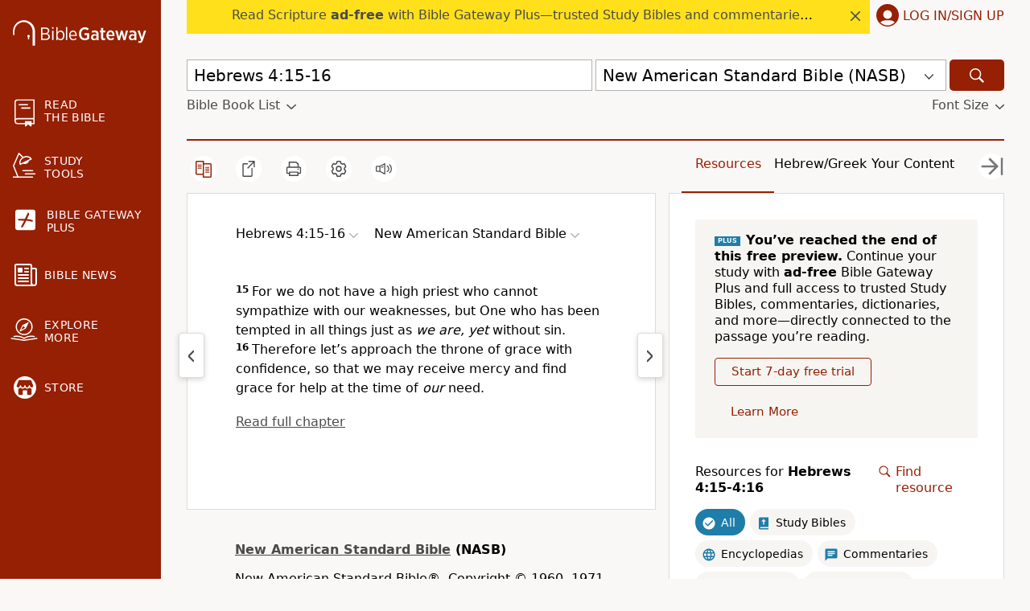

--- FILE ---
content_type: image/svg+xml
request_url: https://www.biblegateway.com/assets/icons/collapse-panel.svg
body_size: 66
content:
<svg width="24" height="24" viewBox="0 0 24 24" xmlns="http://www.w3.org/2000/svg">
    <path d="M10 4 8.59 5.41 14.17 11H2v2h12.17l-5.58 5.59L10 20l8-8-8-8zm10 0h2v16h-2V4z" fill-rule="evenodd"/>
</svg>


--- FILE ---
content_type: application/javascript
request_url: https://html-load.cc/script/d3d3LmJpYmxlZ2F0ZXdheS5jb20.js
body_size: 160352
content:
// 
!function(){function a2t(t,e){const n=a2F();return(a2t=function(t,e){return n[t-=206]})(t,e)}function a2F(){const t=["normal|<try-size>","conative.network","cqmax","<media-condition>|[not|only]? <media-type> [and <media-condition-without-or>]?","none|circle|disc|square","HTMLImageElement_srcset","No element indexed by ","ReadableStream","<image>|<color>","[<container-name>]? <container-condition>","<head","<declaration>","<'text-decoration-line'>||<'text-decoration-style'>||<'text-decoration-color'>||<'text-decoration-thickness'>","rex","[normal|<baseline-position>|<content-distribution>|<overflow-position>? <content-position>]#","-moz-repeating-linear-gradient( <-legacy-linear-gradient-arguments> )|-webkit-repeating-linear-gradient( <-legacy-linear-gradient-arguments> )|-o-repeating-linear-gradient( <-legacy-linear-gradient-arguments> )","INTERSTITIAL","ABCDEFGHIJKLMNOPQRSTUVWXYZabcdefghijklmnopqrstuvwxyz","unit","is_blocking_acceptable_ads","document_getElementById","about:srcdoc","destroySlots","Bad value for `","clickio.com","default","env","trvdp.com","<percentage>|<length>","light-dark( <color> , <color> )","HTMLIFrameElement_contentWindow","scrollBy","<color-base>|currentColor|<system-color>|<device-cmyk()>|<light-dark()>|<-non-standard-color>","<-webkit-gradient()>|<-legacy-linear-gradient>|<-legacy-repeating-linear-gradient>|<-legacy-radial-gradient>|<-legacy-repeating-radial-gradient>","VHg8V3xYdmN1YkN6LWVrVS8gb2lNCSY6JUlnPjJoe3Nb",'[id^="div-gpt-"]',"advertisement-holder","ds.uncn.jp","[restore-rejections] handleQueued fetch","getReader","139341","container","adwallpaper","unprotect","ay.delivery","exec","window.top.confiant.services().onASTAdLoad",'[id*="',"( <supports-condition> )|<supports-feature>|<general-enclosed>","getElementsByTagName","padStart",": [left|right|first|blank]","defaultView",'SourceMapGenerator.prototype.applySourceMap requires either an explicit source file, or the source map\'s "file" property. Both were omitted.',"properties","https://cmp.osano.com","cqb","wrap|none","https://t.html-load.com","Feature","Terminate - memory limit threshold",'[class^="div-gpt-ad"]',"cbidsp","svmin","frameElement","cdn.confiant-integrations.net","pbxai.com","append","idFilter","adblock_fingerprint","[<ident-token>|'*']? '|'","targeting","walk","none|manual|auto","__prehooked","x: ","<line-width>||<line-style>||<color>","dvh","readSequence","_sorted","as-click-message-handler-added","/asn","allowPrebid","opacity","Document_cookie","Yzc4NjNxYnNtd3k1NG90bmhpdjE=","<target-counter()>|<target-counters()>|<target-text()>","<complex-selector-unit> [<combinator>? <complex-selector-unit>]*","!self","matrix( <number>#{6} )","min","adcontainer","random","scroll","Bad syntax reference: ","socdm.com","merequartz.com","cooktoria.com","HTMLMetaElement","eventName","consumeNumber","\n  "," > ","function","NestingSelector","serif|sans-serif|system-ui|cursive|fantasy|math|monospace","Selector","compareByOriginalPositions","shouldStorageWaitForTcf","<predefined-rgb> [<number>|<percentage>|none]{3}","_sourceRoot","startLine","parseRulePrelude","w = window.parent.parent;","getGPPData",".setTargetingForGPTAsync","overlay|-moz-scrollbars-none|-moz-scrollbars-horizontal|-moz-scrollbars-vertical|-moz-hidden-unscrollable","comment-token","Exception occurred in hooked function ","none|<offset-path>||<coord-box>","prompt","eDI5aGI4cHd2c2lsY21xMDY1dDQzN3JueXVvMWpmemtl","banner_ad","adlib","is_admiral_active","] by [","onload","insertData","boundingClientRect","uBlock Origin","translateY( <length-percentage> )","yandex.com","auto|from-font|[under||[left|right]]","techbook-magazine.com","<counter-style-name>","as_parent","':' <pseudo-class-selector>|<legacy-pseudo-element-selector>","%%%INV_CODE%%%","none","additionalAdsBait","https://cmp.bz-berlin.de","<number>","nicovideo.jp","adtelligent.com","solid|double|dotted|dashed|wavy","azk2WUsodi8mSUNtR0IJNWJ6YT9IY1BfMVcgcVJvQS49Cg==",'meta[http-equiv="Content-Security-Policy"]',"<'column-rule-width'>||<'column-rule-style'>||<'column-rule-color'>","ups.analytics.yahoo.com","attr( <attr-name> <type-or-unit>? [, <attr-fallback>]? )","Terminate - empty profile","<bg-clip>#","https://html-load.cc","writable","trident","<bg-image>||<bg-position> [/ <bg-size>]?||<repeat-style>||<attachment>||<box>||<box>","{-token","adfarm1.adition.com","adngin-","https://consent.yorkshirepost.co.uk","data-ignore","window.parent.parent.confiant.services().onASTAdLoad","plainchicken.com","<bg-size>#","x-as-search-","https://fb.css-load.com","psts","none|repeat( <length-percentage> )","adnxs-simple.com","aditude.io","anchor-size( [<anchor-element>||<anchor-size>]? , <length-percentage>? )","cqh","webkit","dggn","Comment","impactify.media","edg/","rect( <top> , <right> , <bottom> , <left> )|rect( <top> <right> <bottom> <left> )","positions","read-only|read-write|read-write-plaintext-only","addMapping","esp.rtbhouse.com","Please enter the password","tokenType","ellipse( [<shape-radius>{2}]? [at <position>]? )","AS-ENCODED-VAL","insertBefore","alphaStr","</div>","auto||<ratio>","content-ad","M2Jwa2ltZnZ4ZTcxNm56b3lydzBxNTI=","onmousedown","MediaSettingsRange","https://qa.ad-shield.io","appconsent.io","options","clear","event_id","adingo.jp",'<\/script><script src="',"mixed|upright|sideways","eatDelim","Operator","cmpStr",'"><\/script></head><body></body></html>',"mask","<custom-ident> : <integer>+ ;","protectFetchInput shouldn't be called with non-ReadableStream","[AdShield API] Executing ","values","bnh6bg==","<symbol> <symbol>?","EventTarget_addEventListener","<'-ms-content-zoom-limit-min'> <'-ms-content-zoom-limit-max'>","MediaQueryList","Document","object","_blank","https://onetag-sys.com/prebid-request","tag","Destroying interstitial slots : ","XXX","skip-node","[<length-percentage>|auto]{1,2}|cover|contain","before","getLocationFromList","isUnregistered","lch( [<percentage>|<number>|none] [<percentage>|<number>|none] [<hue>|none] [/ [<alpha-value>|none]]? )","alpha|luminance|match-source","gwd-","protocol","splice","tel:","GeneralEnclosed","/ivt/detect","Element_setAttributeNS","https://aax.amazon-adsystem.com/e/dtb/bid"," pending cmds","Unexpected end of input","[<box>|border|padding|content]#","Node_textContent","appendScriptElementAsync","func","Group","<style-condition>|<style-feature>","String_replace","<masking-mode>#","bydata.com","application/json","HTMLAnchorElement_hostname","topics.authorizedvault.com","autoRecovery","from|to|<percentage>|<timeline-range-name> <percentage>","eX1YV11PJkdsL0N0KXNZQjgtYkY0UgpEJ3BTRTBcdS5aUA==","<'text-wrap-mode'>||<'text-wrap-style'>","[block|inline|x|y]#","view( [<axis>||<'view-timeline-inset'>]? )","gpt_loaded_time","Hex digit is expected","<relative-selector>#","N3o+Z317L1cjYGNbWlQmc0k8Mi1oYUtYWW4Kbyl4U0ZB","DocumentFragment_getElementById","Unknown property",".start","writeln","getUserIds","createSingleNodeList","https://consent.edinburghnews.scotsman.com","as-search-","https://static.criteo.net/js/ld/publishertag.prebid.js","raider.io","https://","start|end|left|right|center|justify|match-parent","<mf-name> ['<'|'>']? '='? <mf-value>|<mf-value> ['<'|'>']? '='? <mf-name>|<mf-value> '<' '='? <mf-name> '<' '='? <mf-value>|<mf-value> '>' '='? <mf-name> '>' '='? <mf-value>","HTMLSourceElement","comma-token","MWtvaG12NHJsMDgzNjJhaXA3ZmpzNWN0YnF5Z3p3eG5l","tan( <calc-sum> )","isVisibleElement","[auto|<integer>]{1,3}","slotRenderEnded","timesofindia.indiatimes.com","webkitPersistentStorage","analytics_ds","function ","[row|column]||dense","[lining-nums|oldstyle-nums]","bidder","content|<'width'>","osano_","Terminate - non-adblock","[data-ad-slot]","assign","emit","<urange>#","none|<track-list>|<auto-track-list>|subgrid <line-name-list>?","<number [1,∞]>","onWhiteSpace","SharedStorageWorklet","viously.com","none|vertical-to-horizontal","normalize","declarators","baseline|sub|super|text-top|text-bottom|middle|top|bottom|<percentage>|<length>","[auto|block|swap|fallback|optional]","getContext","cmpStatus","; Domain=","<compound-selector>#","userAgent","aria-label","host","[from-image||<resolution>]&&snap?","<color>{1,4}","manchesterworld.uk","setAttribute","window.as_location","<length>|<percentage>|auto","Unexpected combinator","numeric-only|allow-keywords","handlers","Blocked slot define: [","ocelot.studio","instream","Script","insertAfter","window","getBidResponses","chained|none","resource","[AdBlockDetector] acceptable ads check target ","attributeValueKeys","pubmatic.com","intervalId","normal|break-word|anywhere","not <query-in-parens>|<query-in-parens> [[and <query-in-parens>]*|[or <query-in-parens>]*]","powerad.ai","canvas","[proportional-nums|tabular-nums]","RTCEncodedAudioFrame","innovid.com","args","blocked","isVisibleDocument","<single-animation-composition>#","sourceMap","<dashed-ident>","calledSelenium","base","<complex-selector-list>","Node_insertBefore","abgroup","none|<custom-ident>+","<svg-length>","HTMLAnchorElement_hash","/report"," used broken syntax definition ","declaration","secure","[Bot] bot detected, botKind=","blob:","String","__as_new_xhr_data","pluginsLength","<angle-percentage>","atrule","getComputedStyle","-apple-system-body|-apple-system-headline|-apple-system-subheadline|-apple-system-caption1|-apple-system-caption2|-apple-system-footnote|-apple-system-short-body|-apple-system-short-headline|-apple-system-short-subheadline|-apple-system-short-caption1|-apple-system-short-footnote|-apple-system-tall-body","requestBids","units","<'inset'>","<'border-width'>||<'border-style'>||<color>","<number>|<dimension>|<percentage>|<calc-constant>|( <calc-sum> )","get","evalLength","djlhcHlpazYyMzBqNW1sN244YnVxcmYxemdzY2V3eHQ0","lvmax","<string>|<custom-ident>+","advertisement","write","tail","mediatradecraft.com","repeating-radial-gradient( [<ending-shape>||<size>]? [at <position>]? , <color-stop-list> )","Atrule","img","none|<position-area>","Condition is expected","eatIdent","urlRegexes","none|path( <string> )","MW53c3I3dms4ZmgwbDN1dDkyamlncXg2ejQ1Y3BibXlv","substrToCursor","text_ad","attributes","_self","linear|<cubic-bezier-timing-function>|<step-timing-function>","cmd","html:not(:has(> head > style:only-child:contains(width:399px;height:411px)))","text_ads","max","original.line and original.column are not numbers -- you probably meant to omit the original mapping entirely and only map the generated position. If so, pass null for the original mapping instead of an object with empty or null values.","htlbid.com","<outline-radius>","tokenBefore","_prototype","adsbygoogle","gpt_limited","[[<family-name>|<generic-voice>] ,]* [<family-name>|<generic-voice>]|preserve","<font-stretch-absolute>{1,2}","inline|block|horizontal|vertical","RegExp","normal|multiply|screen|overlay|darken|lighten|color-dodge|color-burn|hard-light|soft-light|difference|exclusion|hue|saturation|color|luminosity","<'flex-grow'>","onorientationchange","isActive","getAtrule","<string> [<integer>|on|off]?","CefSharp","none|[ex-height|cap-height|ch-width|ic-width|ic-height]? [from-font|<number>]","<grid-line> [/ <grid-line>]{0,3}","dWwyb3cwMWo5enE1OG1mazRjdjM3YWJzeWlndGVoNnhu","MSG_ACK_VISIBLE","BotdError","https://pagead2.googlesyndication.com/pagead/js/adsbygoogle.js","cancelAnimationFrame","UnicodeRange","fonts.googleapis.com","__phantomas","hadron.ad.gt","ancestorOrigins","wdioElectron","postMessage","matchMedia","invalid url (anchor href set): ","cXhuNml1cDNvdDhnejdmbGN3MDlieQ==","document.documentElement.getAttributeNames is not a function","isSleipnir","window.process is","}-token","trimLeft","adsdk.microsoft.com","device-cmyk( <cmyk-component>{4} [/ [<alpha-value>|none]]? )","securepubads.g.doubleclick.net","atan( <calc-sum> )","svb","generatedColumn","getConfig","scrollY","intentiq.com","[Profile Handler]","auto|none|preserve-parent-color","omid-",'[name^="google_ads_iframe"]',"Blocked interstial slot define:","configIndex","input","getParameter","Hyphen minus","spawn","buildID","<media-query-list>","/analytics?host=","eventType","permissions","baseline|sub|super|<svg-length>","[stretch|repeat|round|space]{1,2}","HTMLImageElement_src","cXA1cjg0Mnljdnhqb3diYXo3dWh0czlnazZpMGVtbjEzZg==","leboncoin.fr","upright|rotate-left|rotate-right","lookupValue","connectid.analytics.yahoo.com","srcdoc","podname.com","mmctsvc.com","repeating-linear-gradient( [<angle>|to <side-or-corner>]? , <color-stop-list> )","log","<feature-value-block>+","Zm1qeA==","none|[underline||overline||line-through||blink]|spelling-error|grammar-error","translate( <length-percentage> , <length-percentage>? )","https://cmp.fitbook.de","Load stylesheet results: ","qrscanner.net","[AdBlockDetector] page unloaded while checking request block. ","webdriver","[<counter-name> <integer>?|<reversed-counter-name> <integer>?]+|none","localeCompare","Module",'" as-key="',"<!DOCTYPE html>","none|auto","yieldmo.com","_asClickListeners","https://07c225f3.online","<'inset-inline-end'>","firstCharOffset","element","dimatter.ai","isEncodedId","partitioned","reserved2Output","text-ad-links","[<url> [format( <string># )]?|local( <family-name> )]#","__as_xhr_open_args","last_bfa_at","geoedge.be","browsiprod.com","longestMatch","; Expires=","urlParse","pub_728x90","Terminate - non-auto-recovery","repeat","adthrive.com","set-cookie","htlad-","only","\x3c!--","computerbild.de","; SameSite=Strict","port","!boolean-group","openx.net","syntax","consentframework.com","dmtkcw==","MatchOnce","Terminate - bot detected","video","webkitSpeechGrammar","HTMLCanvasElement.getContext is not a function","normal|italic|oblique <angle>?","copy","requestAnimationFrame","#adshield","terms","auto|<custom-ident>|[<integer>&&<custom-ident>?]|[span&&[<integer>||<custom-ident>]]",'function t(n,r){const c=e();return(t=function(t,e){return c[t-=125]})(n,r)}function e(){const t=["501488WDDNqd","currentScript","65XmFJPF","stack","3191470qiFaCf","63QVFWTR","3331tAHLvD","3cJTWsk","42360ynNtWd","2142mgVquH","remove","__hooked_preframe","18876319fSHirK","defineProperties","test","1121030sZJRuE","defineProperty","9215778iEEMcx"];return(e=function(){return t})()}(function(n,r){const c=t,s=e();for(;;)try{if(877771===-parseInt(c(125))/1+-parseInt(c(141))/2*(parseInt(c(126))/3)+-parseInt(c(137))/4*(-parseInt(c(139))/5)+parseInt(c(136))/6+parseInt(c(128))/7*(-parseInt(c(127))/8)+parseInt(c(142))/9*(-parseInt(c(134))/10)+parseInt(c(131))/11)break;s.push(s.shift())}catch(t){s.push(s.shift())}})(),(()=>{const e=t;document[e(138)][e(129)]();const n=Object[e(135)],r=Object.defineProperties,c=()=>{const t=e,n=(new Error)[t(140)];return!!new RegExp(atob("KChhYm9ydC1vbi1pZnJhbWUtcHJvcGVydHl8b3ZlcnJpZGUtcHJvcGVydHkpLShyZWFkfHdyaXRlKSl8cHJldmVudC1saXN0ZW5lcg=="))[t(133)](n)};Object[e(135)]=(...t)=>{if(!c())return n(...t)},Object[e(132)]=(...t)=>{if(!c())return r(...t)},window[e(130)]=!0})();',"always|auto|avoid","closest-side|closest-corner|farthest-side|farthest-corner|contain|cover","XMLHttpRequest_send","fromCharCode"," undefined","set","_sourcesContents","getServices","sourceRoot","replace","MzZxejBtdjl0bmU3a3dyYTVpMXVqeDI4b3lmc3BjZ2xoNA==","]-token","464279uCQWGT","NWY7VnQicURMQjkxJ20KfT9SNlMoWiNBYEpyMEhRbEtQKQ==","intersectionRatio","shardingIndex","Node_baseURI","https://ads.nicovideo.jp","https://cmp.computerbild.de","<wq-name>|<ns-prefix>? '*'",'[id^="google_dfp_"]',"; SameSite=Lax","eventStatus","insertRule","sessionId","getDomId","webGL","pathname","navigator.appVersion is undefined","none|non-scaling-stroke|non-scaling-size|non-rotation|fixed-position","$cdc_asdjflasutopfhvcZLmcf","toPrimitive","horizontal-tb|vertical-rl|vertical-lr|sideways-rl|sideways-lr|<svg-writing-mode>","data-sdk","notificationPermissions signal unexpected behaviour","optidigital.com","eWJmcQ==","setTimeout","Mismatch","opera","https://securepubads.g.doubleclick.net/gampad/ads","transferSize","nth","findWsEnd","Element_getAttribute","List<","adChoice","[<length-percentage>|top|center|bottom]#","1nlsdkf","VzB8N196fXtyb1lraFhMXiUoJy8+TnRRR2d1WlNBNHZV","dpi","RVlmP1JOMmF9V2JVNWVIX3xTdEpv","horizontal|vertical|inline-axis|block-axis|inherit","HTMLTableColElement","; Path=","sussexexpress.co.uk","ariaLabel","<supports-condition>","normal|none|[<common-lig-values>||<discretionary-lig-values>||<historical-lig-values>||<contextual-alt-values>||stylistic( <feature-value-name> )||historical-forms||styleset( <feature-value-name># )||character-variant( <feature-value-name># )||swash( <feature-value-name> )||ornaments( <feature-value-name> )||annotation( <feature-value-name> )||[small-caps|all-small-caps|petite-caps|all-petite-caps|unicase|titling-caps]||<numeric-figure-values>||<numeric-spacing-values>||<numeric-fraction-values>||ordinal||slashed-zero||<east-asian-variant-values>||<east-asian-width-values>||ruby]","dvmax","; Max-Age=","isVisibleContent","include","AnPlusB","gecko","<track-size>+","redir","safe","AtrulePrelude","pow( <calc-sum> , <calc-sum> )","drop-shadow( <length>{2,3} <color>? )","clientWidth","env( <custom-ident> , <declaration-value>? )","Window_setTimeout","iterator","level","hasOrigin","[<mask-reference>||<position> [/ <bg-size>]?||<repeat-style>||[<box>|border|padding|content|text]||[<box>|border|padding|content]]#","not <style-in-parens>|<style-in-parens> [[and <style-in-parens>]*|[or <style-in-parens>]*]","counters( <counter-name> , <string> , <counter-style>? )","electron","size","https://c.amazon-adsystem.com/aax2/apstag.js","HTML","none|text|all|-moz-none","from","url( <string> <url-modifier>* )|<url-token>","__gads=ID=","<supports-decl>|<supports-selector-fn>","*[id]","matchAll","[<age>? <gender> <integer>?]","<color>+|none","sp_message_","replaceSync","/bq/insert","normal|[light|dark|<custom-ident>]+&&only?","[AdShield API] cmd execution error:","enter","inside|outside","isPropagationStopped",", scrollX: ","auto|<position>","brandmetrics.com","adspsp.com","acceptableAdsBait","calc(","( <container-condition> )|( <size-feature> )|style( <style-query> )|<general-enclosed>","<compound-selector> [<combinator>? <compound-selector>]*","svi","<string>|<image>|<custom-ident>","<pseudo-page>+|<ident> <pseudo-page>*","step-start|step-end|steps( <integer> [, <step-position>]? )","; Priority=High","[<geometry-box>|no-clip]#","-webkit-gradient( <-webkit-gradient-type> , <-webkit-gradient-point> [, <-webkit-gradient-point>|, <-webkit-gradient-radius> , <-webkit-gradient-point>] [, <-webkit-gradient-radius>]? [, <-webkit-gradient-color-stop>]* )","_validateMapping","adUnitPath","split","Document_createElement","/health-check","_Selenium_IDE_Recorder","fromArray","revert-layer","adx.digitalmatter.services","[CMP Log] Status logged: is_cmp_blocked=","Unexpected err while detecting cosmetic filter: ","leader( <leader-type> )","wechat","_parent","https://t.visx.net/ul_cb/hb_post","SelectorList","<grid-line>","aswift","notificationPermissions","protectHtml","document.documentElement is undefined","getArg"," iterations","none|<integer>","insertAdjacentElement","KHIlOTZqVks3e2tQCWdEaE9jRnMnMTtNIkl1UVoveXFB","errArgs","v4ac1eiZr0","supplierId","eTkzcmZ0czdseHE4dmtnamVuNW0waTZ3emhhcDF1Y2Iybw==","normal|<baseline-position>|<content-distribution>|<overflow-position>? <content-position>","https://qa.html-load.com","getEvents","target-counter( [<string>|<url>] , <custom-ident> , <counter-style>? )","rgba( <percentage>{3} [/ <alpha-value>]? )|rgba( <number>{3} [/ <alpha-value>]? )|rgba( <percentage>#{3} , <alpha-value>? )|rgba( <number>#{3} , <alpha-value>? )","columns","http://localhost","<'margin-left'>","techbook.de","360yield.com","ad-stir.com",".gamezop.com","Mozilla/5.0 (Windows NT 10.0; Win64; x64) AppleWebKit/537.36 (KHTML, like Gecko) Chrome/139.0.0.0 Safari/537.36","parse","auto|<integer>","external","-ms-inline-flexbox|-ms-grid|-ms-inline-grid|-webkit-flex|-webkit-inline-flex|-webkit-box|-webkit-inline-box|-moz-inline-stack|-moz-box|-moz-inline-box","<'margin-inline'>","matchAtrulePrelude","media.net","Value","arkadium-aps-tagan.adlightning.com","original","Expected ","-ad","DocumentFragment","useractioncomplete","origin","lab( [<percentage>|<number>|none] [<percentage>|<number>|none] [<percentage>|<number>|none] [/ [<alpha-value>|none]]? )","https://bidder.criteo.com/cdb","not <supports-in-parens>|<supports-in-parens> [and <supports-in-parens>]*|<supports-in-parens> [or <supports-in-parens>]*","HTMLLinkElement_href","throw new Error();","recovery","rlh","-moz-linear-gradient( <-legacy-linear-gradient-arguments> )|-webkit-linear-gradient( <-legacy-linear-gradient-arguments> )|-o-linear-gradient( <-legacy-linear-gradient-arguments> )","normal|break-word","smsonline.cloud","https://fb.html-load.com","bad-url-token","ui-serif|ui-sans-serif|ui-monospace|ui-rounded","reversed( <counter-name> )","<calc-product> [['+'|'-'] <calc-product>]*","getOwnPropertyNames","d2VneWpwenV4MzhxMmE5dm1pZm90","updateCursors","<transform-function>+","<'border-top-width'>||<'border-top-style'>||<color>"," |  ","[[<integer>|infinite]{2}]#|auto","eDVBOGhFOT0KUUcxIkN1SidvVihJKT5sYlc0RCNlIEw2","hash-token","e|pi|infinity|-infinity|NaN","<declaration>? [; <page-body>]?|<page-margin-box> <page-body>","marker-start","Wrong value `","stpd.cloud","/negotiate/script-set-value","<div","getName","even","bzVoa203OHVwMnl4d3Z6c2owYXQxYmdscjZlaTQzbmNx","findValueFragments","localStorage","dyv1bugovvq1g.cloudfront.net","contentsfeed.com","ensureInit","flux.jp","Invalid mapping: ","<ns-prefix>? <ident-token>","x-add-header-lengths","<number-percentage>{1,4}&&fill?","decodeURIComponent","adSlot","cookielaw.org","[contain|none|auto]{1,2}","<color>","<box>#","img_dggnaogcyx5g7dge2a9x2g7yda9d","_top","https://googleads.g.doubleclick.net/pagead/ads","[full-width|proportional-width]","rule","block|inline|x|y",'div[aria-label="Ads"]',"id5-sync.com","data-target","repeat( [<integer [1,∞]>] , [<line-names>? <fixed-size>]+ <line-names>? )","URL","not_blocking_ads","https://cdn.privacy-mgmt.com","[<url>|url-prefix( <string> )|domain( <string> )|media-document( <string> )|regexp( <string> )]#","cqi","<namespace-prefix>? [<string>|<url>]","ODk1dDdxMWMydmVtZnVrc2w2MGh5empud28zNGJ4cGdp","elem","none|zoom","gecko/","stylesheetUrlsToLoadBeforeHooking","requestIdleCallback","start|end|center|baseline|stretch","getElementById","stopImmediatePropagation","normal|ultra-condensed|extra-condensed|condensed|semi-condensed|semi-expanded|expanded|extra-expanded|ultra-expanded|<percentage>","Event_stopImmediatePropagation","googlesyndication.com","Jmo8UkRzW1c+YnVrTWBjPzEpCWw=","consumeFunctionName","visit","none|proximity|mandatory","return this","northantstelegraph.co.uk","stats.wp.com","wpsstaticieplsg.b-cdn.net","bidsBackHandler","permission","optimize-contrast|-moz-crisp-edges|-o-crisp-edges|-webkit-optimize-contrast","welt.de","auto|<time>","<'border-top-width'>","S1ppe140PG0iNSdjJQpYTHVyeXBxQThbZUl3LURSfGtiQg==","getOutOfPage","snapInterval( <percentage> , <percentage> )|snapList( <percentage># )","WebKitMediaKeys","butt|round|square","Missed `structure` field in `","<length>{1,4}","UNKNOWN","fromEntries","chromium","Reflect","a24xZWhvNmZqYnI0MHB4YzlpMnE=","none|<length-percentage>|min-content|max-content|fit-content|fit-content( <length-percentage> )|stretch|<-non-standard-size>","HTMLMetaElement_httpEquiv","_sources","directives","abs( <calc-sum> )","replaceState","pbjsList","query","frameId","blockAdUnitPath","ad_","HTMLLinkElement","thenStack","N2d0a3JwYzQ1bndoNmk4amZ2OTNic3lsYXFlem11Mm8xMA==","inset?&&<length>{2,4}&&<color>?","bad-string-token","[<angular-color-stop> [, <angular-color-hint>]?]# , <angular-color-stop>","headless_chrome","domains","svmax","__webdriver_unwrapped","Unknown field `","__driver_unwrapped","<track-breadth>|minmax( <inflexible-breadth> , <track-breadth> )|fit-content( <length-percentage> )","[first|last]? baseline","Document_URL","N/A","srgb|srgb-linear|display-p3|a98-rgb|prophoto-rgb|rec2020","cyclic|numeric|alphabetic|symbolic|additive|[fixed <integer>?]|[extends <counter-style-name>]","internet_explorer","https://consent.programme-tv.net","})()","BotDetector.detect can't be called before BotDetector.collect","checkPropertyName","admanmedia.com","pub.doubleverify.com","HyphenMinus is expected","arrayBuffer","offsetAndType","copyScriptElement","replace|add|accumulate","liadm.com","/ssvast_track/v2","linear|radial","auto|normal|stretch|<baseline-position>|<overflow-position>? <self-position>","osano-","escape","[jis78|jis83|jis90|jis04|simplified|traditional]","checkAtruleName","ZGdnbg==","Element_querySelector","<hex-color>|<absolute-color-function>|<named-color>|transparent","adUnits","getNode","auto|balance|stable|pretty","auto|from-font|<length>|<percentage>","startColumn","peek","sourcesContent","https://tlx.3lift.com/header/auction","zemanta.com","[<layer-name>#|<layer-name>?]","HTMLAnchorElement_target","none|<shadow>#","space-between|space-around|space-evenly|stretch","https://prg.smartadserver.com/prebid/v1","<'margin-inline-end'>","referrerPolicy","<feature-type> '{' <feature-value-declaration-list> '}'","__webdriver_evaluate","em5iZw==","_last","async","indexww.com","dotted|solid|space|<string>","[restore-rejections] restoreDeferredRejections__nonadblock","adWrapper","https://securepubads.g.doubleclick.net/tag/js/gpt.js","ads_","<angle>|<percentage>","Terminate - profile not found","selenium","auto|baseline|before-edge|text-before-edge|middle|central|after-edge|text-after-edge|ideographic|alphabetic|hanging|mathematical","repeat-x|repeat-y|[repeat|space|round|no-repeat]{1,2}","Function","declarationList","<wq-name>","hooked","Unknown node type `","[[left|center|right]||[top|center|bottom]|[left|center|right|<length-percentage>] [top|center|bottom|<length-percentage>]?|[[left|right] <length-percentage>]&&[[top|bottom] <length-percentage>]]","AddMatchOnce","Expect `","cefsharp","adjacket","mediarithmics.com","si.com","navigator.webdriver is undefined","[<counter-name> <integer>?]+|none","[discretionary-ligatures|no-discretionary-ligatures]","as_key","<'flex-shrink'>","getItem","https://html-load.com","<ident>|<function-token> <any-value> )","-moz-radial-gradient( <-legacy-radial-gradient-arguments> )|-webkit-radial-gradient( <-legacy-radial-gradient-arguments> )|-o-radial-gradient( <-legacy-radial-gradient-arguments> )","/cou/api_reco.php","http://127.0.0.1","opacity(0)","marker-mid","undefined","includeHosts","img_","repeat|no-repeat|space|round","aXJycg==","property","/prebid.js"," is blocked.","general-enclosed","none|element|auto","https://consent.halifaxcourier.co.uk","shift","<counter-style-name>|symbols( )","light|dark|<integer [0,∞]>","cGhtMjF2OWN3NGI3M3lnbG5meG90YXpzdWo4cXJrNjUwaQ==","none|<track-list>|<auto-track-list>","getComponents","`, expected `","none|[<'grid-template-rows'> / <'grid-template-columns'>]|[<line-names>? <string> <track-size>? <line-names>?]+ [/ <explicit-track-list>]?","MSG_SYN","https://consent.manchesterworld.uk","Hex or identifier is expected","c2shb.pubgw.yahoo.com","gpt_requested_time","HTMLScriptElement","adjust.com","base[href]","fansided","[<'view-timeline-name'> <'view-timeline-axis'>?]#","ownerDocument","CDC-token","gpt_slot_rendered_time","Exception occurred in proxy property get ","isBalanceEdge","HTMLElement_style","data-src",", y: ","fuse","https://pagead2.googlesyndication.com/gampad/ads","supports","addtl_consent","groups","not-","cqw","clip-path","HTMLScriptElement_src","Keyword","scroll|fixed|local","ads-refinery89.adhese.com","ignore|stretch-to-fit","matchDeclaration","(E2) Invalid protect url: ","criteo.com","length","Match","Brackets","<line-style>{1,4}","https://consent.sunderlandecho.com","scheme","Node","querySelectorAll","setHTMLUnsafe","sign( <calc-sum> )","encode","!important","iionads.com","cust_params","edgios","Failed to detect bot:","setSource","matchStack","data","getSizes","adContainer","postmedia.solutions.cdn.optable.co","version",'meta[name="',"Parentheses","<'border-top-left-radius'>","idSubstrings","czN6Ym85YWhnZjdsazV5MGN1bXJwcW53eDZpNGpldnQy","Range","Py0wOHRQKEpIMUVHeyVbaiZzIiBENWs=","land","XnpHW3dtCkNgPThCdj48Jl0wOlQgTCNweDNYbGktbikuNA==","browserEngineKind","attributeFilter","contents","defineProperties","compareByGeneratedPositionsDeflated","localhost|dable\\.io","admiral","ccgateway.net","idx","<blend-mode>|plus-lighter","findLast","__fxdriver_unwrapped","a2AoNTl3aikie2c+c1xvNlRpQXgKTFA/cWFwdDBdLUl5ZQ==","messageId","tcString","@top-left-corner|@top-left|@top-center|@top-right|@top-right-corner|@bottom-left-corner|@bottom-left|@bottom-center|@bottom-right|@bottom-right-corner|@left-top|@left-middle|@left-bottom|@right-top|@right-middle|@right-bottom","auto|inter-character|inter-word|none","top|bottom|block-start|block-end|inline-start|inline-end","gzip","visualViewport","\n  --------","isSamsungBrowser","adnxs.net","iu_parts","sequentum","orientation","most-width|most-height|most-block-size|most-inline-size","once","import('","substr","sharethrough.com","recovery_adm_click_ar","as_json_modifier","static-cdn.spot.im","[<'animation-range-start'> <'animation-range-end'>?]#","MediaQuery","option domain is invalid","cancelIdleCallback","bliink.io","mozInnerScreenX","outerHeight","casalemedia.com","normal|small-caps|all-small-caps|petite-caps|all-petite-caps|unicase|titling-caps","':' [before|after|first-line|first-letter]","Performance.network","signal","browserKind","isElementVisibilityHidden","papi","Failed to fetch","<mask-layer>#","sizes","QiBjMQkzRlklPGZfYjJsdV44Wk5DeiNHJ3ZXTTdyJlE9","explicit","findDeclarationValueFragments",'html[class^="img_"][amp4ads=""][i-amphtml-layout=""][i-amphtml-no-boilerplate=""][amp-version="2502032353000"]\n*:not(body) > a[href^="https://content-loader.com/content"]\n*:not(body) > a[href^="https://html-load.com/content"]\n*:not(body) > a[href^="https://07c225f3.online/content"]',"<'top'>","Spaces","checkAtruleDescriptorName","cGxiaTIxY3hmbW8zNnRuNTB1cQ==","setIsTcfNeeded","privacymanager.io","w = window.parent;","cross-fade( <cf-mixing-image> , <cf-final-image>? )","fromCodePoint","Boolean","normal|<string>","cache_adblock_circumvent_score","MUVIYi58dT9wKHFmUGl0eSdyNk8lCXc9XTlCSlJEOzo4aw==","adm","list","functionBind","parseAtrulePrelude","XncgVl8xcWs2OmooImc+aSVlfEwyY0k=","types","right","script:","auto|all|none","sdk","setImmediate","<'inset-block-end'>","isDelim","state","Mozilla/5.0 (Windows NT 10.0; Win64; x64) AppleWebKit/537.36 (KHTML, like Gecko) Chrome/134.0.0.0 Safari/537.36","none|always|column|page|spread","tcloaded","<'justify-self'>|anchor-center","[left|center|right|<length-percentage>] [top|center|bottom|<length-percentage>]","none|<length-percentage> [<length-percentage> <length>?]?","<length-percentage>{1,2}","polarbyte.com","EventTarget_removeEventListener","height","windowExternal","[clip|ellipsis|<string>]{1,2}","2mdn.net","refinery89.com","brainlyads.com","<length-percentage>|closest-side|farthest-side","insertList","none|railed","not expected type of fetch Request: ","https://report.ad-shield.cc/","MSG_SYN_URG","slotRequested","hostname","rfihub.com","https://consent.programme.tv","WebGLRenderingContext is null","[<length>|<number>]{1,4}","Enum","PerformanceResourceTiming_encodedBodySize","consentmanager.net","cmVzZXJ2ZWQySW5wdXQ=","sparteo.com","Url or Function is expected","<relative-real-selector>#","self","<declaration-value>?","Property","versions","google_ads","parentNode","getLocation","expression","<single-transition>#","adsrvr.org","infinite|<number>","/static/topics/topics_frame.html","'[' <custom-ident>* ']'","gamezop.com","bWpiMGZldTZseng3a3FoZ29wNGF0ODMxYzkyeXdpcjVu","attributionSrc","join","auto|isolate","CSSMozDocumentRule","__replaced","<shape>|auto","revert","data-ad-width","cmpChar","ownKeys","0|1","char must be length 1","Window_fetch","IVT detection failed","css","nextSibling","cmp_blocking_check","analytics","tokenCount","geb","Forward report url to engineers","reportToSentry","normal|allow-discrete","event","getBoundingClientRect","blocked_script_cache","[center|[[left|right|x-start|x-end]? <length-percentage>?]!]#","toArray","inset( <length-percentage>{1,4} [round <'border-radius'>]? )","createElement","originalPositionFor","Document_querySelectorAll","and","insert","title","flat|preserve-3d","as_apply","yorkshirepost.co.uk","[<length-percentage>|left|center|right] [<length-percentage>|top|center|bottom]?","Expect a number","<combinator>? <complex-selector>","scrollX","PerformanceEntry","bmxvYw==","[<function-token> <any-value>? )]|[( <any-value>? )]","__webdriverFunc","true|false","matcher","https://img-load.com","eval(atob('","isArray","Expect an apostrophe","pageview_id","'progid:' [<ident-token> '.']* [<ident-token>|<function-token> <any-value>? )]","none|auto|[<string> <string>]+","skipUntilBalanced","consumeUntilExclamationMarkOrSemicolon","contrast( [<number-percentage>] )","httponly","<length>{1,2}|auto|[<page-size>||[portrait|landscape]]","about:","forEachToken","top","createAuctionNonce","leftComparison","<mask-reference>#","auto|optimizeSpeed|optimizeLegibility|geometricPrecision","script_onerror","lr-tb|rl-tb|tb-rl|lr|rl|tb","parseContext","[<string>|contents|<image>|<counter>|<quote>|<target>|<leader()>|<attr()>]+","crios","none|all|<dashed-ident>#","slice","abs","optable.co","<family-name>","prototype","getLocationRange","A5|A4|A3|B5|B4|JIS-B5|JIS-B4|letter|legal|ledger",'"googMsgType"',"blocking_ads","url(","HTMLAnchorElement_origin","<number>|<angle>","Name is expected","fxios/","as_version","as_adblock","normal|strong|moderate|none|reduced","AtruleDescriptor","ChromeDriverw","dvw","addAtrule_","floor","getCategoryExclusions","adv-","preventDefault","larger|smaller","findIndex","https://imasdk.googleapis.com","rel","api.receptivity.io","no-cors","nodeType","_selenium","slice|clone","e-planning.net","JlhEX1FPaE1ybHRwUjFjNHpHClk=","Document_getElementsByTagName","dotomi.com","firefox","as-check-script-blocked","HTMLElement_innerText","documentElementKeys","htlb.casalemedia.com","` structure definition","ex.ingage.tech","CSSStyleSheet_insertRule","dsp-service.adtarget.biz","CSSPrimitiveValue","checkStructure","Identifier or parenthesis is expected","<percentage>|<length>|<number>","<mf-name> : <mf-value>","smilewanted.com","oklch( [<percentage>|<number>|none] [<percentage>|<number>|none] [<hue>|none] [/ [<alpha-value>|none]]? )","8uNaUXx","<composite-style>#"," is expected","<length>||<color>","amazon-adsystem.com","adsafeprotected.com","getStorageUpdates","exclusionRules","fitbook.de","dispatchEvent","medium","ad-unit","normal|<length>","recovery_adm_gpt_request","getEntriesByType","aW5wdXQ=","inline-block|inline-list-item|inline-table|inline-flex|inline-grid","interval","adthrive-","none|[<number>|<percentage>]{1,3}","[<family-name>|<generic-family>]#","fundingchoicesmessages.google.com","sticky-","Y3J4bWpmN3loZ3Q2bzNwOGwwOWl2","ops","confirm","gpt_slot_found","[<line-names>? [<fixed-size>|<fixed-repeat>]]* <line-names>? <auto-repeat> [<line-names>? [<fixed-size>|<fixed-repeat>]]* <line-names>?","HTMLIFrameElement","content-box|padding-box|border-box|fill-box|stroke-box|view-box","<length-percentage>|<flex>|min-content|max-content|auto","/dbm/ad","adma","getTargetingKeys","pubads","tb|rl|bt|lr","<unknown>","auto|bar|block|underscore","CDO","gpt-","Terminate - not allowed running in iframe","RegExp_exec","handleEvent","logs","[auto|alphabetic|hanging|ideographic]","atob","isPropagationStoppedImmediate","bTg5NjFxd3pnaHUyN3hlb2FwbjNrNWlsdnJmamM0c3l0MA==","[<'scroll-timeline-name'>||<'scroll-timeline-axis'>]#","documentFocus","<geometry-box>#","<keyframes-name>","responseURL","xx-small|x-small|small|medium|large|x-large|xx-large|xxx-large","head","sessionStorage","block|inline|run-in","cache_is_blocking_ads","port1","nextNonWsCode","snigelweb.com","stopPropagation","hsla( <hue> <percentage> <percentage> [/ <alpha-value>]? )|hsla( <hue> , <percentage> , <percentage> , <alpha-value>? )","deep","validate","tagNameFilter","WhiteSpace","tunebat.com","tokenStart","triggerCount","normal|compact","[center|[[top|bottom|y-start|y-end]? <length-percentage>?]!]#","clearInterval","_client_fetch","as_window_id","bml1ZTh0bXlhY2ozbDkxcTY1Znhid3pydjdwbzJnazQw","PTZhMEc+UE9vMzdudj94JjFgXTJ0","HTMLAnchorElement_port","nullable","banner-ad","Response","as_debug","forEach","scroll( [<axis>||<scroller>]? )","counter( <counter-name> , <counter-style>? )","dvmin","matrix3d( <number>#{16} )","auto-add|add( <integer> )|<integer>","coachjs","aniview.com","Integer is expected","CSSStyleDeclaration_setProperty","exp( <calc-sum> )","pw-","advertiserId","themoneytizer.com","bhg.com","Too many hex digits","fansided.com","reject","ad\\.doubleclick\\.net|static\\.dable\\.io","false|true","computed","<declaration-value>","anonymous","rotateX( [<angle>|<zero>] )","flags","privacy-center.org","generic","first-id.fr","Invalid protect url: ","<number-percentage>{1,4} fill?","boolean","Unknown feature ","getType","none|[fill|fill-opacity|stroke|stroke-opacity]#","contain|none|auto","tpc.googlesyndication.com","__esModule","_mappings",".get","click","campaignId","https://css-load.com","plugins","supports(","[none|<keyframes-name>]#","cssTargetRegex","<position>","fill","HTMLFormElement","https://fastlane.rubiconproject.com/a/api/fastlane.json",".set","Wrong node type `","toUpperCase","<'margin-block'>","webDriver",", sample_ratio=","preload","before doesn't belong to list","kargo-","tokens","ports","<counter()>|<counters()>","DOMParser_parseFromString","4dex.io","clone","sleipnir/","<'align-items'> <'justify-items'>?","shouldPageviewOnUrlChange","<hex-color>|<color-function>|<named-color>|<color-mix()>|transparent","num","window.external is undefined","navigator.permissions is undefined","toStringTag","default|none","equals","isVisibleIframe","getSetCookie","auto|smooth","setItem","NzRoZnZidGNqMmVyb2EwdWw1Nnl3M2lucXhrZ3A5bTF6cw==","HTMLIFrameElement_contentDocument","Yml4cXJod245emptNTRvMTJmZTBz","https://cmp.petbook.de","hidden","contentWindow","[normal|<content-distribution>|<overflow-position>? [<content-position>|left|right]]#","i|s","normal|[<number> <integer>?]","callback","none|blink","selectorList","auto|none|enabled|disabled"," or hex digit","trackad.cz","RegExp_test","innerWidth","hooking started without preframe hooking","target","<complex-selector>#","conic-gradient( [from <angle>]? [at <position>]? , <angular-color-stop-list> )","webkitMediaStream","symbol","postmedia.digital","Hash","_serializeMappings","smadex.com","Unknown node type:","path( [<fill-rule> ,]? <string> )","<an-plus-b>|even|odd","<calc-value> ['*' <calc-value>|'/' <number>]*","cky-","result","; SameSite=None","endsWith","skip","clean","__isProxy","skipSC","getProperty","<xyz-space> [<number>|<percentage>|none]{3}","<number>|<dimension>|<ident>|<ratio>","dbm_d","originalHostname","NGJvdjI4c3lxN3hhY2VnNjVmbTA5cnQzbGlobmt1empwMQ==",'target="_top"',"data-stndz-hidden","translate3d( <length-percentage> , <length-percentage> , <length> )","rem","autobild.de","ad-score.com","block","text-ads","<color-stop-length>|<color-stop-angle>","main_richload","servenobid.com","contentDocument","beforeunload","window.parent.parent.apstag.runtime.callCqWrapper","text-ad","[<line-names>? [<track-size>|<track-repeat>]]+ <line-names>?","andbeyond.media","api.assertcom.de","throwError","hue-rotate( <angle> )","Url","show|hide","ads","marker-end","Number sign is expected","snigel-","Failed to get key from: ","https://s.teag.ad-shield.io/2/857374/analytics.js","auto|<custom-ident>","blur","XMLHttpRequest_status","<ident>","Document_write","message","Mozilla/5.0 (Macintosh; Intel Mac OS X 10_15_7) AppleWebKit/537.36 (KHTML, like Gecko) Chrome/139.0.0.0 Safari/537.36","atmedia.hu","race","createDescriptor","Plus sign","root|nearest|self","rotate( [<angle>|<zero>] )","/gampad/ads","display","stroke","currentScript","idRegex","features","left|right|none|inline-start|inline-end","<'min-block-size'>","normal|pre|nowrap|pre-wrap|pre-line|break-spaces|[<'white-space-collapse'>||<'text-wrap'>||<'white-space-trim'>]","\\$&","responseText","HTMLTableElement","resize","action","<mask-reference>||<position> [/ <bg-size>]?||<repeat-style>||<geometry-box>||[<geometry-box>|no-clip]||<compositing-operator>||<masking-mode>","[<box>|border|padding|content|text]#","compareByGeneratedPositionsDeflatedNoLine",":not(","api.ootoo.co.kr","adnxs.com","ats.rlcdn.com","stickyads","xg4ken.com","close","className","MatchOnceBuffer","nextUntil","ot-","pluginsArray","ACK_VISIBLE","hypot( <calc-sum># )","meta","semicolon-token","side_ad","bqstreamer.com","ad01","mimeTypesConsistent","none|<single-transition-property>#","start prebid request bidsBackHandler for "," node type","Percent sign is expected","adhesion","always|[anchors-valid||anchors-visible||no-overflow]","hbopenbid.pubmatic.com","sandbox","scaleX( [<number>|<percentage>] )","noopStr","IdSelector","country","reduceRight",'javascript:window["contents"]',"<linear-gradient()>|<repeating-linear-gradient()>|<radial-gradient()>|<repeating-radial-gradient()>|<conic-gradient()>|<repeating-conic-gradient()>|<-legacy-gradient>","fullscreen","Bad value `","buzzfeed.com","/pcs/activeview?","startsWith","<percentage>?&&<image>","Function.prototype.bind is undefined","style","adpushup.com","consumeUntilSemicolonIncluded","neoera-cdn.relevant-digital.com","3lift.com","CSSStyleSheet","__hooked_preframe","auto|never|always","token","Google","normal|<percentage>","true","[<page-selector>#]?","` for ","thread-","enabled","nonzero|evenodd","keys","<'inset-block-start'>","getTokenStart","feature","layer","onmozfullscreenchange","appVersion","constructor","!term","XMLHttpRequest_responseText","cnlwYQ==","slotElementId","prepend","newcastleworld.com","XMLHttpRequest_responseURL","@@toPrimitive must return a primitive value.","trys","[AdBlockDetector] Snippet adblock detected","valueOf","parseInt","admaru.net","consents","computeSourceURL","url","stndz-","1.9.1","first","attributionsrc=","getPrototypeOf","none|[<'flex-grow'> <'flex-shrink'>?||<'flex-basis'>]","frames","purpose","<any-value>","<length-percentage>|min-content|max-content|auto","unsafe|safe","cos( <calc-sum> )","method","repeat|stretch|round","about:blank","https://ib.adnxs.com/ut/v3/prebid","performance_gpt_ad_rendered","Intl","as_test","requestNonPersonalizedAds","['~'|'|'|'^'|'$'|'*']? '='","__$webdriverAsyncExecutor","ZW93NXJmbHVxOHg0emdqNzBwMTNjaTZtaDJzOXRua2Fidg==","vmax","[<linear-color-stop> [, <linear-color-hint>]?]# , <linear-color-stop>","searchfield|textarea|push-button|slider-horizontal|checkbox|radio|square-button|menulist|listbox|meter|progress-bar|button","eachMapping","add|subtract|intersect|exclude","lookupType","( <declaration> )","getId","visible|auto|hidden","<clip-source>|[<basic-shape>||<geometry-box>]|none","process","<'margin-right'>","blockIVT",'meta[name="as-tester-handler-added"]',"stringify","uBO:","M2M1MWdvcTQwcHphbDlyNnh1dnRrZXkyc3duajdtaWhi","url-token","<'height'>","    ","lax","opts","__tcfapi","<length>|thin|medium|thick","mismatchOffset","[common-ligatures|no-common-ligatures]","decode","ins","FeatureRange","window.PluginArray is undefined","hwb( [<hue>|none] [<percentage>|none] [<percentage>|none] [/ [<alpha-value>|none]]? )","defineProperty","svw","smartyads.com","hash","auto|<anchor-name>","sdkVersion","table-row-group|table-header-group|table-footer-group|table-row|table-cell|table-column-group|table-column|table-caption|ruby-base|ruby-text|ruby-base-container|ruby-text-container","focus","gblpids","addProperty_","Document_referrer","Y29rcQ==","responseType","[auto? [none|<length>]]{1,2}","MatchGraph","myhomebook.de","custom-ident","<number>|<percentage>|none","Event_stopPropagation","getDetections","HEAD","toUTCString","[<bg-layer> ,]* <final-bg-layer>","auto|none|text|all","auto? [none|<length>]","nearest-neighbor|bicubic","pa-pbjs-frame","log( <calc-sum> , <calc-sum>? )","leaderboard","window.external.toString is not a function","samesite","ad.smaato.net","b3U3ZXJjdnc5bDAxeWdobmZpcDY4NWJ6eHF0YWszc2ptNA==","onmessage","_map","shouldApplyGdpr","Raw","ac-","<'border-bottom-left-radius'>","priority","https://ad.yieldlab.net/yp","flashtalking.com","ADM (","reserved1Output","eventSampleRatio","additionalHeaders","then","<keyframe-block>+","[<length-percentage>|left|center|right|top|bottom]|[[<length-percentage>|left|center|right]&&[<length-percentage>|top|center|bottom]] <length>?",'"<", ">", "=" or ")"',"addModule","webdriverio","trim","Matching for a tree with var() is not supported","@stylistic|@historical-forms|@styleset|@character-variant|@swash|@ornaments|@annotation","//# sourceURL=rtb_adm.js","crsspxl.com","window.top._df.t","number","bz-berlin.de",".constructor","grippers|none","gacraft.jp","   ","teads.tv","rest","[<integer>&&<symbol>]#","Unexpected syntax '","/cdn/adx/open/integration.html","Headers","sources","column","HTMLVideoElement_src","getTargeting","anchor( <anchor-element>?&&<anchor-side> , <length-percentage>? )","?version=","__gpp","child|young|old","lvh","cWJ1dw==","sent","ddg/","visible|hidden","Too many question marks","s.amazon-adsystem.com","cDkxdHp4NGlic2h3ZjNxeWVuNTA2dWdvMm1rdjhscmpjNw==","nearest|up|down|to-zero","appendList","hasOwnProperty","[alternate||[over|under]]|inter-character","argument name is invalid","HTMLSourceElement_src","shouldRecover","<media-not>|<media-and>|<media-in-parens>","<integer>&&<symbol>","hsl( <hue> <percentage> <percentage> [/ <alpha-value>]? )|hsl( <hue> , <percentage> , <percentage> , <alpha-value>? )","lexer","Element","<'column-width'>||<'column-count'>","<'-ms-content-zoom-snap-type'>||<'-ms-content-zoom-snap-points'>","91d63f52","HTMLFormElement_action","<box>|margin-box","Notification","option maxAge is invalid","<length>{1,2}","<time>#","<attachment>#","xyz|xyz-d50|xyz-d65","serverbid.com","read-","</a></span>","Number of function is expected","https://ads.yieldmo.com/exchange/prebid","googleads.g.doubleclick.net","<'text-emphasis-style'>||<'text-emphasis-color'>","adv-space","data-owner","display none","for","ima://","eDhiM2xuMWs5bWNlaXM0dTB3aGpveXJ6djVxZ3RhcGYyNw==","omid_message_method","no-limit|<integer>","googletagmanager.com","s0.2mdn.net","do69ll745l27z.cloudfront.net","BatteryManager","[restore-rejections] restoreDeferredRejections__adblock","Failed to detect bot: botd timeout","applyTo","<ident-token>|<function-token> <any-value>? )","saturate( <number-percentage> )","<ident> ['.' <ident>]*","collapse|separate","<ident-token> : <declaration-value>? ['!' important]?","<feature-value-declaration>","lep.co.uk","drag|no-drag","forceBraces","[shorter|longer|increasing|decreasing] hue","_fa_","setProperty","removeAttribute","number-token","Terminate - no active auto recovery","<image>|none","configurable","normal|reverse|alternate|alternate-reverse","var(","webkitTemporaryStorage","Element_setHTMLUnsafe","Block","tagName","interstitial","creativecdn.com","delay","Percentage","svh","default|menu|tooltip|sheet|none","slimerjs","all","<box>|border|text","matchAtruleDescriptor","Function name must be `url`","[<length>|<percentage>|auto]{1,4}","inherit","Element_id","lookupTypeNonSC","https://pbs.nextmillmedia.com/openrtb2/auction","allocateCursor","<'border-style'>","appsflyer.com","<'margin-bottom'>","xhr","<integer>","ltr|rtl","flip-block||flip-inline||flip-start","protectFetchInputSync shouldn't be called with ReadableStream","[INVENTORY] found visible ","a-mo.net","getFirstListNode","at-keyword-token","PerformanceEntry_name","airtory.com","ads.nicovideo.jp","sidead","knowt.com","TkduRThhX3kuRmpZTz00dzNdcDc=","admost.com","HTMLIFrameElement_name","auto|<color>","XMLHttpRequest_statusText","__fxdriver_evaluate","parseString","none|mandatory|proximity","auto|both|start|end|maximum|clear","usedJSHeapSize","auto|start|end|left|right|center|justify","ZndiaA==","pn.ybp.yahoo.com","none|capitalize|uppercase|lowercase|full-width|full-size-kana","getAttributeNames","isRaptive","unshift","delim-token","s2s.t13.io","auto|<animateable-feature>#","Lexer matching doesn't applicable for custom properties","src","unhandled exception","stack","CanvasCaptureMediaStream","unset","Document_getElementsByClassName","__lastWatirConfirm",'link[rel="preload"][as="script"][href="',"ApplePayError","is_blocking_ads","Active auto recovery: index ","<inset()>|<xywh()>|<rect()>|<circle()>|<ellipse()>|<polygon()>|<path()>",'<div class="CAN_ad">',"sectionChange","crwdcntrl.net","aborted","d3IyNzV5b2dzajRrdjAzaXpjbngxdWFxYjhwZmxtNnRo","__as_is_ready_state_change_loading","/detect/script-block/script-blocked-checker","HTMLLinkElement_as","relative","cesoirtv.com","creativeId","javascript:","edge","CSSStyleSheet_replaceSync","normal|small-caps","SVGElement","navigator.mimeTypes is undefined","<paint>","PseudoElementSelector","InE0CkozZmtaaGombHRgd0g1MFQ9J2d8KEVQW0ItUVlE","microad.net","getAdUnitPath","permutive.com","kargo.com","northernirelandworld.com","width","srcset","rem( <calc-sum> , <calc-sum> )","ease|ease-in|ease-out|ease-in-out|cubic-bezier( <number [0,1]> , <number> , <number [0,1]> , <number> )","Combinator is expected","isSafari","thebrighttag.com","cpmstar.com","navigator.productSub is undefined","querySelector","setAttributeNS","none|strict|content|[[size||inline-size]||layout||style||paint]","Y3E5ODM0a2h3czJ0cmFnajdmbG55bXU=","log.pinterest.com","xywh( <length-percentage>{2} <length-percentage [0,∞]>{2} [round <'border-radius'>]? )","content_ad","PEdjcE9JLwl6QVglNj85byByLmJtRlJpZT5Lc18pdjtWdQ==","onlyForAsTest","reduce","[( <scope-start> )]? [to ( <scope-end> )]?","mustExcludeStrings","acos( <calc-sum> )","ids","notifications","issue","HTMLTableCaptionElement","<font-weight-absolute>{1,2}","<'-ms-scroll-snap-type'> <'-ms-scroll-snap-points-x'>","toString","<type-selector>|<subclass-selector>","[CMP Log] Skipped due to sampling","HTMLStyleElement_insertBefore","blocking_acceptable_ads","get ","dmJybDRzN3U5ZjhuejVqcHFpMG13dGU2Y3loYWcxM294","none|<position>#","toISOString","Navigator","PseudoClassSelector","/bq/event","r2b2.io","cdn.iubenda.com","isEncodedUrl","running|paused","decorate","_phantom","auto|after",'meta[name="as-event-handler-added"]',"as_location","<'left'>","auto|wrap|nowrap","1rx.io","bXRlcWgweXM2MnAxZnhqNTg5cm80YXVuemxpZzNjN3diaw==","none|in-flow|all","firefox_etp_enabled","in [<rectangular-color-space>|<polar-color-space> <hue-interpolation-method>?|<custom-color-space>]","dXk4b2EyczZnNGozMDF0OWJpcDdyYw==","window.top.document.domain;","<shape-box>|fill-box|stroke-box|view-box","defineOutOfPageSlot","charAt","recovery_loaded_time","VHNwektcVnZMMzkpOlBSYTh4Oy51ZyhgdD93XTZDT2ZGMQ==","thatgossip.com","initial|inherit|unset|revert|revert-layer","iterations","navigator","ep2.adtrafficquality.google","getAttributeKeys","replaceChild","connatix.com","api.reurl.co.kr","!(function(){","scripts","event_sample_ratio","location","none|<filter-function-list>","ad.doorigo.co.kr","/bannertext","sourceContentFor","fromSetString","; HttpOnly","addIframeVisibilityCheckHandler",".source","Window_requestIdleCallback","[historical-ligatures|no-historical-ligatures]","auto|always|avoid|left|right|recto|verso","<integer>|<length>","<media-in-parens> [or <media-in-parens>]+","normal|always","auto|use-script|no-change|reset-size|ideographic|alphabetic|hanging|mathematical|central|middle|text-after-edge|text-before-edge","innerText","distinctiveProps","lvi","Failed to detect bot","KAlFSENfO3MvLldnTmZWbCB6OU1ZaFF9VGo6SkZVUykj","Bad syntax","cmVzZXJ2ZWQxSW5wdXQ=","__webdriver_script_function","charCodeAt","scanSpaces","afterend","call","is_acceptable_ads_blocked","element( <custom-ident> , [first|start|last|first-except]? )|element( <id-selector> )","JSON","content-security-policy","cmE7TUg3emZBb1EJeFRVaD9uPSFOSks5PHZgNXsjbVsz","_generateSourcesContent","[<declaration>? ';']* <declaration>?","html","title (english only)","compact","isVisibleNode","circle|ellipse","MessageEvent_origin","[src*=","prelude","<'block-size'>","cdn-exchange.toastoven.net","item doesn't belong to list","noktacom.rtb.monetixads.com","aWQ=","y.one.impact-ad.jp","HTMLTableRowElement","Window","findAll","\n  syntax: ","ndtvprofit.com","none|ideograph-alpha|ideograph-numeric|ideograph-parenthesis|ideograph-space","shouldRecover evaluation error:","<?lit$","auto|<'border-style'>","https://orbidder.otto.de/bid","checkAtrulePrelude","<frequency>|<percentage>","$cdc_asdjflasutopfhvcZLmcfl_","snapInterval( <length-percentage> , <length-percentage> )|snapList( <length-percentage># )","removeProperty","isAdblockUser","data-freestar-ad","alert","auto|bullets|numbers|words|spell-out|<counter-style-name>","break-walk","prependList","<bg-position>#","Failed to decode protect-id: id is empty","<single-animation-fill-mode>#","; Priority=Medium","<grid-line> [/ <grid-line>]?","readable","auto|crisp-edges|pixelated|optimizeSpeed|optimizeQuality|<-non-standard-image-rendering>","auto|<length>|<percentage>","umogames.com","onParseError","aXp4c29tcWgzcDhidmdhNDl3N2Z5MnRsdWM2ZTVuMDFy","Terminate - not apply","ivt","INVENTORY_FRAME","visible|hidden|clip|scroll|auto","History_replaceState","googletag","is_admiral_adwall_rendered","$chrome_asyncScriptInfo","color( <colorspace-params> [/ [<alpha-value>|none]]? )","pub_300x250m","XMLHttpRequest_responseType","<'right'>","onclick","<-ms-filter-function-progid>|<-ms-filter-function-legacy>","<length-percentage>{1,4} [/ <length-percentage>{1,4}]?","HTMLImageElement_attributionSrc","Unknown type: ","normal|break-all|keep-all|break-word|auto-phrase","../","paint( <ident> , <declaration-value>? )","function-token","dataset","XMLHttpRequest_responseXML","generatedLine","option expires is invalid","<'top'>{1,2}","bGU0OTcxbTVpcnB1a3hqdjNzcTJvOHk2MGduYnp0aHdmYQ==","HTMLScriptElement_attributionSrc","[restore-rejections] handleQueued script_onerror","Element_hasAttribute","flat","<'grid-template'>|<'grid-template-rows'> / [auto-flow&&dense?] <'grid-auto-columns'>?|[auto-flow&&dense?] <'grid-auto-rows'>? / <'grid-template-columns'>","fraudSensorParams","jkl","blN5TkRHJ01qL288VSBsIlFFa21pWDJIe1pZSmg0JT1f","WEVRNSU8Sl9oIy4wZj92ZUs6ewlDdXRqYEJQOE5HVWIp","navigator.plugins is undefined","instance","/runner.html","iab-flexad","fromSourceMap","isVisible","no purpose 1 consent","<image>","<'cue-before'> <'cue-after'>?","start|middle|end","ReadableStream is not supported in fetchLater","Ratio","Generic","ats-","originalColumn","duration","<angle>|[[left-side|far-left|left|center-left|center|center-right|right|far-right|right-side]||behind]|leftwards|rightwards","otSDKStub","prod","getAll","pub_300x250","yellowblue.io","<'min-height'>","appiersig.com","History","productSub","languages","path","lijit.com","mismatchLength","https://m1.openfpcdn.io/botd/v","defaultPrevented","MG96dXBrcng2cWp3bnlnbDM0bTdpOXRoMWY4djJiZWM1","renderer","integrity","appendData","mustIncludeStrings","[data-ad-client]","stylesheet","<custom-property-name>","https://consent.sussexexpress.co.uk","useragent","dzFHcD4weUJgNVl0XGU0Ml1eQzNPVVhnYiBufWEnVGZxew==","1548789TJNcVt","callPhantom","RENDERER","SharedStorageWorklet_addModule","__as_xhr_onload","max( <calc-sum># )","balance","[-token","SIMID:","MozAppearance","port2","HTMLAnchorElement_ping","as-extra","jump-start|jump-end|jump-none|jump-both|start|end","normal|text|emoji|unicode","Blocked ","azUyM3RscHplcXZzMHlqaDgxb2d1YTZ3bmJyN2M5bWY0aQ==","as-event-handler-added","/pagead/gen_204?","encodeUrl","file","pb_","asin( <calc-sum> )","Unknown node type: ","encodeId","code","redirect","normal|reset|<number>|<percentage>","/recaptcha/api2/aframe","https://consent.northernirelandworld.com","command","domcontentloaded","/pagead/drt/ui","https://cmp.travelbook.de",".setPAAPIConfigForGPT","https://content-loader.com",".getAdserverTargeting","c.appier.net","https://cmp.autobild.de","browserLanguage","<body","<complex-real-selector-list>","is_ads_blocked","closest-side|farthest-side|closest-corner|farthest-corner|<length>|<length-percentage>{2}","[<line-names>? <track-size>]+ <line-names>?","max-age","HTMLImageElement","data-","EventTarget","c204ZmtocndhOTR5MGV1cGoybnEx","https://ad-delivery.net/px.gif?ch=2","<visual-box>||<length [0,∞]>","<'border-image-source'>||<'border-image-slice'> [/ <'border-image-width'>|/ <'border-image-width'>? / <'border-image-outset'>]?||<'border-image-repeat'>","aweber.com","readyState",", scrollY: ","Type of node should be an Object","pub.network","none|[[<dashed-ident>||<try-tactic>]|<'position-area'>]#","getClickUrl","SktqJUlWels8RUgmPUZtaWN1TS46CVMteFBvWnM3CmtB","read","auto|none","body","scorecardresearch.com","https://fb2.html-load.com","ag.dns-finder.com",'iframe[name="',"separate|collapse|auto","yandex.ru","_WEBDRIVER_ELEM_CACHE","Element_className","Symbol","prev_iu_szs","SyntaxMatchError","none|button|button-bevel|caps-lock-indicator|caret|checkbox|default-button|inner-spin-button|listbox|listitem|media-controls-background|media-controls-fullscreen-background|media-current-time-display|media-enter-fullscreen-button|media-exit-fullscreen-button|media-fullscreen-button|media-mute-button|media-overlay-play-button|media-play-button|media-seek-back-button|media-seek-forward-button|media-slider|media-sliderthumb|media-time-remaining-display|media-toggle-closed-captions-button|media-volume-slider|media-volume-slider-container|media-volume-sliderthumb|menulist|menulist-button|menulist-text|menulist-textfield|meter|progress-bar|progress-bar-value|push-button|radio|scrollbarbutton-down|scrollbarbutton-left|scrollbarbutton-right|scrollbarbutton-up|scrollbargripper-horizontal|scrollbargripper-vertical|scrollbarthumb-horizontal|scrollbarthumb-vertical|scrollbartrack-horizontal|scrollbartrack-vertical|searchfield|searchfield-cancel-button|searchfield-decoration|searchfield-results-button|searchfield-results-decoration|slider-horizontal|slider-vertical|sliderthumb-horizontal|sliderthumb-vertical|square-button|textarea|textfield|-apple-pay-button","releaseCursor","normal|none|[<content-replacement>|<content-list>] [/ [<string>|<counter>]+]?","/getconfig/sodar","c3hwMlc5IC0zT25TJjdIPXJWNEQ7VFthdyFdTUFJL31MbA==","visibility","placeholder-slot","isNameCharCode","walkContext","adtrafficquality.google","api.adiostech.com","slot_element_id","yieldlove-ad-serving.net","prevUntil","sports-illustrated","initial","normal|embed|isolate|bidi-override|isolate-override|plaintext|-moz-isolate|-moz-isolate-override|-moz-plaintext|-webkit-isolate|-webkit-isolate-override|-webkit-plaintext","petbook-magazine.com","ignoreInvalidMapping","jg7y.quizlet.com","option encode is invalid","infinityfree.com","searchParams","/f.min.js","content-box|border-box|fill-box|stroke-box|view-box","initMain","__webdriver_script_func","<single-animation-play-state>#","window.parent.document.domain;","_as_prehooked_functions","admz","DeclarationList","':' <ident-token>|':' <function-token> <any-value> ')'","collect","<family-name>#",".end","descriptors","silent","isParentsDisplayNone","ClassSelector","getWriter","substring","content|fixed","<'-ms-scroll-snap-type'> <'-ms-scroll-snap-points-y'>","none|chained","[none|<single-transition-property>]||<time>||<easing-function>||<time>||<transition-behavior-value>","naver","compareByGeneratedPositionsInflated","idSubstring","option priority is invalid","fmget_targets","script_version","selectorsToForceProtect","charCode","programme.tv","Window_frames","ittpx-asia.eskimi.com","asadcdn.com","auto|avoid|avoid-page|avoid-column|avoid-region","[diagonal-fractions|stacked-fractions]","reason","OTF5c3hlOGx1b3JuNnZwY2l3cQ==","removeEventListener","POST","round( <rounding-strategy>? , <calc-sum> , <calc-sum> )","syntaxStack","[getDecodedLocation] failed to find decoded location","cdn.optimizely.com","Unknown context `","reserved2Input","a-mx.com","<rgb()>|<rgba()>|<hsl()>|<hsla()>|<hwb()>|<lab()>|<lch()>|<oklab()>|<oklch()>|<color()>","parseWithFallback","none|<color>|<url> [none|<color>]?|context-fill|context-stroke","<'list-style-type'>||<'list-style-position'>||<'list-style-image'>","AtKeyword","XHlqTUYtZiJSWwlId3hucylwSUMxPTI1OEU5NlBLOkpPCg==","ghi","jizsl_","none|<custom-ident>","ad-placeholder","replaceScriptElementAsync","<'rest-before'> <'rest-after'>?","awesomium","nn_","fuseplatform.net","_skipValidation","travelbook-magazine.com","anyclip.com","<'flex-basis'>","rubiconproject.com","invert( <number-percentage> )","Must be between 0 and 63: ","dogdrip.net","<mf-plain>|<mf-boolean>|<mf-range>","rch","children","ayads.co","parentElement","googletagservices.com","QjggL1k5b11WSENfcDN5dApoVE9OaTVxNklHLXI9Mmcl","test","Css","(function(){","return","iframe","adDiv","transparent|aliceblue|antiquewhite|aqua|aquamarine|azure|beige|bisque|black|blanchedalmond|blue|blueviolet|brown|burlywood|cadetblue|chartreuse|chocolate|coral|cornflowerblue|cornsilk|crimson|cyan|darkblue|darkcyan|darkgoldenrod|darkgray|darkgreen|darkgrey|darkkhaki|darkmagenta|darkolivegreen|darkorange|darkorchid|darkred|darksalmon|darkseagreen|darkslateblue|darkslategray|darkslategrey|darkturquoise|darkviolet|deeppink|deepskyblue|dimgray|dimgrey|dodgerblue|firebrick|floralwhite|forestgreen|fuchsia|gainsboro|ghostwhite|gold|goldenrod|gray|green|greenyellow|grey|honeydew|hotpink|indianred|indigo|ivory|khaki|lavender|lavenderblush|lawngreen|lemonchiffon|lightblue|lightcoral|lightcyan|lightgoldenrodyellow|lightgray|lightgreen|lightgrey|lightpink|lightsalmon|lightseagreen|lightskyblue|lightslategray|lightslategrey|lightsteelblue|lightyellow|lime|limegreen|linen|magenta|maroon|mediumaquamarine|mediumblue|mediumorchid|mediumpurple|mediumseagreen|mediumslateblue|mediumspringgreen|mediumturquoise|mediumvioletred|midnightblue|mintcream|mistyrose|moccasin|navajowhite|navy|oldlace|olive|olivedrab|orange|orangered|orchid|palegoldenrod|palegreen|paleturquoise|palevioletred|papayawhip|peachpuff|peru|pink|plum|powderblue|purple|rebeccapurple|red|rosybrown|royalblue|saddlebrown|salmon|sandybrown|seagreen|seashell|sienna|silver|skyblue|slateblue|slategray|slategrey|snow|springgreen|steelblue|tan|teal|thistle|tomato|turquoise|violet|wheat|white|whitesmoke|yellow|yellowgreen","status","Terminate - IVT blocked","data:text/html,","timestamp","Element_innerHTML","normal|<content-distribution>|<overflow-position>? [<content-position>|left|right]","none|<length>","cache","<'-ms-scroll-limit-x-min'> <'-ms-scroll-limit-y-min'> <'-ms-scroll-limit-x-max'> <'-ms-scroll-limit-y-max'>","<'margin-top'>","pagead2.googlesyndication.com",", height: ","adform.net","fitbook-magazine.com","player","encodedBodySize","ME5tfXViQzlMNmt7Nygibng+cz1Lb11JQncveVNnZiVX","installedModules","/filter-fingerprint","auto|fixed","catch","from-image|<angle>|[<angle>? flip]","<id-selector>|<class-selector>|<attribute-selector>|<pseudo-class-selector>","none|auto|<percentage>","width|height|block|inline|self-block|self-inline","ActiveBorder|ActiveCaption|AppWorkspace|Background|ButtonFace|ButtonHighlight|ButtonShadow|ButtonText|CaptionText|GrayText|Highlight|HighlightText|InactiveBorder|InactiveCaption|InactiveCaptionText|InfoBackground|InfoText|Menu|MenuText|Scrollbar|ThreeDDarkShadow|ThreeDFace|ThreeDHighlight|ThreeDLightShadow|ThreeDShadow|Window|WindowFrame|WindowText","redirect.frontend.weborama.fr","space-all|normal|space-first|trim-start|trim-both|trim-all|auto","lookupOffsetNonSC","PerformanceResourceTiming_transferSize","pbjs","mode","isBrave","whitespace-token","[<filter-function>|<url>]+","<legacy-device-cmyk-syntax>|<modern-device-cmyk-syntax>","PerformanceResourceTiming","exports","/main.html","excludeHosts","splitCookiesString","auto|<svg-length>","none|<string>+","hookWindowProperty Error: ","data-meta","dump","parseCustomProperty","__hooked","Event","male|female|neutral","Apple","Identifier, string or comma is expected","applyRatio","https://www.google.com","none|<dashed-ident>#","bricks-co.com","[data-ad-name]","media","Rzc1MmVgTFh4J1ptfTk8CXs/Rg==","Terminate - not registered in db","ad_unit_path","getAtrulePrelude","__fr","normal|[<string> <number>]#","VENDOR","cssText","marphezis.com","aG5bUlhtfERPSC86LkVWS0o7NH1TVQ==","parseValue","as_inventory_frame_listener_adder",'link[rel="stylesheet"][href*="',"whatcardev.haymarket.com","lvb","nthChildOf","turn","Element_getElementsByClassName","ADS_FRAME","luminance|alpha","insurads.com","context","auto|<integer>{1,3}","cootlogix.com","pos","start|end|center|stretch","/container.html","onClick","request_id","Unknown at-rule","__lastWatirPrompt","<line-style>","prependData","string-token","clamp( <calc-sum>#{3} )","rhino","detections","\n--","doctype",'[data-id^="div-gpt-ad"]','" is expected',"normal|ultra-condensed|extra-condensed|condensed|semi-condensed|semi-expanded|expanded|extra-expanded|ultra-expanded","textContent","` for `visit` option (should be: ","https://hbopenbid.pubmatic.com/translator","TypeSelector","[normal|small-caps]","initLogMessageHandler","ad-delivery.net","selenium-evaluate","rad","HTMLElement_dataset","includes","initLogUploadHandler","Element_classList","Object","defer","read-only|read-write|write-only","getAttribute","padding|border","domain switched","isAbsolute","<'pause-before'> <'pause-after'>?","sascdn.com","eat","<number [0,1]>","AttributeSelector","<'width'>","def","label","getConsentMetadata","output","apply","none|forwards|backwards|both","limit_memory_filter","_version","d15kdpgjg3unno.cloudfront.net","WwllJjVCXlc+MCMKcmJxSTd9LUF8Yw==","[auto|reverse]||<angle>","skin_wrapper","remove","toLowerCase","row|row-reverse|column|column-reverse","() => version"," is blocked","Profile is null or undefined","https://googleads.g.doubleclick.net","STYLE","Neither `enter` nor `leave` walker handler is set or both aren't a function","fo2nsdf","insertAdjacentHTML","backgroundImage","adsappier.com",'" is not in the set.',"layer( <layer-name> )","videostep.com","when","eDUwdzRvZTdjanpxOGtyNmk5YWZ0MnAxbmd1bG0zaHlidg==","; Priority=Low","keepOriginalAcceptableAds","credentials","useandom-26T198340PX75pxJACKVERYMINDBUSHWOLF_GQZbfghjklqvwyzrict","opt/","invalid protect-id key: ","_array","skew( [<angle>|<zero>] , [<angle>|<zero>]? )","parseFromString","getOwnPropertyDescriptor","innerHTML","'>'|'+'|'~'|['|' '|']","economy|exact","channel","http://","generated","nextCharCode","left","static|relative|absolute|sticky|fixed|-webkit-sticky","isInAdIframe","dXNqbDRmaHdicHIzaXl6NXhnODZtOWV2Y243b2swYTIxdA==","<header","none|element|text","none|[<svg-length>+]#","rcap","start|end|center|justify|distribute","[[left|center|right|top|bottom|<length-percentage>]|[left|center|right|<length-percentage>] [top|center|bottom|<length-percentage>]|[center|[left|right] <length-percentage>?]&&[center|[top|bottom] <length-percentage>?]]","yieldlove.com","Number, dimension, ratio or identifier is expected","FontFace","` has no known descriptors","<length>|<percentage>","ybar","df-srv.de","que","fetch","https://fb.content-loader.com","Click","str","Declaration","[<length-percentage>|left|center|right]#","line","<'margin-inline-start'>","gpt_","<'caret-color'>||<'caret-shape'>","gw.geoedge.be","_ignoreInvalidMapping","media-amazon.com","<complex-real-selector>#","parent","[<length-percentage>|<number>|auto]{1,4}","none|all","toLog","HTMLAnchorElement_attributionSrc","as-check-script-blocked-ready","auto|sRGB|linearRGB","[[auto|<length-percentage>]{1,2}]#","hasFocus","initInventoryFrame","Worker","type","e2VGJU9YclEyPm5wM0pOXTQ3dQ==","kumo.network-n.com","genieesspv.jp","https://prebid.trustedstack.com/rtb/trustedstack","getRandomValues","auto|none|visiblePainted|visibleFill|visibleStroke|visible|painted|fill|stroke|all|inherit","` should not contain a prelude","__sa_","originalLine","inventories","memoryLimitThreshold","<alpha-value>","springserve.com","/\\r\\n/g","OutOfPageFormat","this.href='https://paid.outbrain.com/network/redir","( <media-condition> )|<media-feature>|<general-enclosed>","Condition","js-tag.zemanta.com","baseURI","^(https?:)?\\/\\/ad\\.doubleclick\\.net\\/ddm\\/track(imp|clk)","maxAge","'[' <wq-name> ']'|'[' <wq-name> <attr-matcher> [<string-token>|<ident-token>] <attr-modifier>? ']'","( <style-condition> )|( <style-feature> )|<general-enclosed>","leave","cdn.flashtalking.com","isMainFrame","<symbol>","<'row-gap'> <'column-gap'>?","auto|stable&&both-edges?","https://cmp.techbook.de","scrollTo","exportSnapshot","navigator.connection.rtt is undefined","domain switch: no src attribute","[AdShield API] All cmds executed, ready for new cmds","XMLHttpRequest_response","pointer-events","blocked_filters","oklab( [<percentage>|<number>|none] [<percentage>|<number>|none] [<percentage>|<number>|none] [/ [<alpha-value>|none]]? )","ZnU2cXI4cGlrd2NueDFhc3RtNDc5YnZnMmV6bG8wM2h5","sync.search.spotxchange.com","ZWhvcg==","<url>|<image()>|<image-set()>|<element()>|<paint()>|<cross-fade()>|<gradient>","reverse","generate","rtt"," is not a constructor or null","--\x3e","all|<custom-ident>","cachedResultIsInAdIframe","normal|[stylistic( <feature-value-name> )||historical-forms||styleset( <feature-value-name># )||character-variant( <feature-value-name># )||swash( <feature-value-name> )||ornaments( <feature-value-name> )||annotation( <feature-value-name> )]","b2lscjg3dDZnMXFiejVlZjRodnB5Y3VqbXgzbndzMDJrOQ==","basename","start","open","colon-token","device-cmyk( <number>#{4} )","ACK","auto|touch","dppx","FeatureFunction","cmVzZXJ2ZWQy","apcnf","hsl|hwb|lch|oklch","Invalid reserved state: ","createContextualFragment","\n   value: ","styleSheets","[<url>|<gradient>|none] [<length-percentage>{4} <-webkit-mask-box-repeat>{2}]?","postrelease.com","navigator.permissions.query is not a function","<simple-selector>#","toSetString","_set","openxcdn.net","MHQ4a2JmMjZ1ejlzbWg3MTRwY2V4eQ==","[<display-outside>||<display-inside>]|<display-listitem>|<display-internal>|<display-box>|<display-legacy>|<-non-standard-display>","$1   ","mfadsrvr.com","Failed to decode protect-url: url is empty","string|color|url|integer|number|length|angle|time|frequency|cap|ch|em|ex|ic|lh|rlh|rem|vb|vi|vw|vh|vmin|vmax|mm|Q|cm|in|pt|pc|px|deg|grad|rad|turn|ms|s|Hz|kHz|%","<font-stretch-absolute>","-src","decorator","cdn.adapex.io",'<div class="',"[none|<custom-ident>]#","presage.io","nightmare"," | ","as_domain","c3ZtbQ==","YEg7NFN5TUIuCmZ1eG52I1JyUDNFSlEmOVlbTzBjCUNVbw==","denied","tokenize","Comma","Element_ariaLabel","[object Intl]","N3k6eDIxOF1VI05DfW5XYU1Te0w=","rotate3d( <number> , <number> , <number> , [<angle>|<zero>] )","boolean-expr","consume","<length-percentage>&&hanging?&&each-line?","Identifier is expected but function found","<single-animation-timeline>#","richaudience.com","Invalid URL: ","unknown","<percentage>","'.' <ident-token>","HTMLAnchorElement_host","uidapi.com","-webkit-calc(","lookupNonWSType","j7p.jp","sepia( <number-percentage> )","limit","pubads.g.doubleclick.net","<pseudo-element-selector> <pseudo-class-selector>*","bot","isTargetUrl","setTargetingForGPTAsync","cqmin","sendXHR","prev","SupportsDeclaration","language","urlFilter","auto|start|end|center|baseline|stretch","combinator","contents|none","auto|none|antialiased|subpixel-antialiased","SyntaxReferenceError","_ad","start|center|space-between|space-around","Number sign is not allowed","dXl5aw==","<mf-name>","auto|<length>|<percentage>|min-content|max-content|fit-content|fit-content( <length-percentage> )|stretch|<-non-standard-size>","MAIN","<outline-radius>{1,4} [/ <outline-radius>{1,4}]?","perspective( [<length [0,∞]>|none] )","[Bot] bot UA detected, ua=","flatMap","listenerId","<single-animation-iteration-count>#","[pack|next]||[definite-first|ordered]","removeItem","Blocked prebid request error for ","edinburghnews.scotsman.com","source","eVw2WmcxcW1ea3pjJ3woWWlvUiI+Rgo=","rawMessage","shouldLogRaptive","caption|icon|menu|message-box|small-caption|status-bar","adblock_circumvent_score","<'mask-border-source'>||<'mask-border-slice'> [/ <'mask-border-width'>? [/ <'mask-border-outset'>]?]?||<'mask-border-repeat'>||<'mask-border-mode'>","reference","Nm03a3dlM3Fhb2h1NWc0Yno4aQ==","UWpeIE5DVXY1NGxlIlZNbV8zMEdM","<'margin-block-end'>","brave","eof","O2ZlUVhcLk54PHl9MgpVOWJJU0wvNmkhWXUjQWh8Q15a","<position>#","IntersectionObserverEntry","none|<image>|<mask-source>","<length>","<page-margin-box-type> '{' <declaration-list> '}'","ident-token","__as_rej","ad.gt","<ray()>|<url>|<basic-shape>","samsungbrowser","open-quote|close-quote|no-open-quote|no-close-quote","sin( <calc-sum> )","https://consent.newcastleworld.com","Advertisement","Maximum iteration number exceeded (please fill an issue on https://github.com/csstree/csstree/issues)","adnami.io","auto|loose|normal|strict|anywhere","aXRoYw==","defineSlot","as-revalidator","Invalid protect url prefix: ","adClosed","[<string>|<url>] [layer|layer( <layer-name> )]? [supports( [<supports-condition>|<declaration>] )]? <media-query-list>?","el.quizlet.com","String or url() is expected","[[<'font-style'>||<font-variant-css2>||<'font-weight'>||<font-width-css3>]? <'font-size'> [/ <'line-height'>]? <'font-family'>#]|<system-family-name>|<-non-standard-font>","allow-scripts","HTMLVideoElement","extra","navigator.connection is undefined","<rectangular-color-space>|<polar-color-space>|<custom-color-space>","intrinsic|min-intrinsic|-webkit-fill-available|-webkit-fit-content|-webkit-min-content|-webkit-max-content|-moz-available|-moz-fit-content|-moz-min-content|-moz-max-content","domAutomation","element display none important","https://consent.up.welt.de","__gpp not found within timeout","webcontentassessor.com","bkVlSkthLjpQe0E7eDBVTCI0J1hGbXx9d2Z2elEjN1pTKA==","filename","blur( <length> )","bounceexchange.com","cloudfront.net","high","adkernel.com","__as_xhr_processed","<'inset-inline'>","static.doubleclick.net","sendBeacon","referrer","captureEvents","fetchLater","Parse error: ","ins.adsbygoogle","CDC","none|<angle>|[x|y|z|<number>{3}]&&<angle>","decodeId","description","bind","_grecaptcha_ready","server","add","okNetworkStatusCodes","ads.linkedin.com","next","bzlxemF4dHA0MDZ3a2U3aWIyZzM4Znltdmo1bGNoMW5y","JSON_parse","adsinteractive.com","none|left|right|both|inline-start|inline-end","[left|right]||[top|bottom]","banner-","Failed to get encoded-id version: encoded-id is empty","<line-width>","__selenium_unwrapped","_file","adscale.de","Window_fetchLater","<blend-mode>#","[<length>{2,3}&&<color>?]","cache_is_blocking_acceptable_ads","index","<blur()>|<brightness()>|<contrast()>|<drop-shadow()>|<grayscale()>|<hue-rotate()>|<invert()>|<opacity()>|<saturate()>|<sepia()>","rightComparison","http:","last","rgb( <percentage>{3} [/ <alpha-value>]? )|rgb( <number>{3} [/ <alpha-value>]? )|rgb( <percentage>#{3} , <alpha-value>? )|rgb( <number>#{3} , <alpha-value>? )","https://c.html-load.com","auto|none|<dashed-ident>|<scroll()>|<view()>","ray( <angle>&&<ray-size>?&&contain?&&[at <position>]? )","[none|<dashed-ident>]#","UUNBQlYiXSMwamImV282dDpVdWlIZzFyUEQ0JSlSbE5rLQ==","auto|optimizeSpeed|crispEdges|geometricPrecision","windowSize","fastclick.net","<url>","start|center|end|baseline|stretch","[auto|<length-percentage>]{1,4}","scanNumber","Expect a keyword","auth","<noscript>","getElementsByClassName","[<integer [0,∞]> <absolute-color-base>]#","_as_injected_functions","combo","single|multiple","` is missed","getAdserverTargeting","lookupOffset","cursor","ignore|normal|select-after|select-before|select-menu|select-same|select-all|none","[<'offset-position'>? [<'offset-path'> [<'offset-distance'>||<'offset-rotate'>]?]?]! [/ <'offset-anchor'>]?","<'grid-row-gap'> <'grid-column-gap'>?","ric","lngtdv.com","components","mgid.com","kayzen.io","cookie","hashchange","endpoint","as_","[<predefined-rgb-params>|<xyz-params>]","MyV0CXsycmNrZnlYUl0/TksmL0ZndztUU01tbi03X2lVLg==","hbwrapper.com","none|<url>","redirected","pagead/js/dv3.js","skewY( [<angle>|<zero>] )","color-mix( <color-interpolation-method> , [<color>&&<percentage [0,100]>?]#{2} )","warn","search","getAtruleDescriptor","<number [0,∞]> [/ <number [0,∞]>]?","selectorText","else","skipWs",".umogames.com","elapsed_time_ms","-moz-calc(","Unsupported version: ","keepalive","repeat( [<integer [1,∞]>|auto-fill] , <line-names>+ )","adapi.inlcorp.com","as_logs","custom","` in `","[<type-selector>? <subclass-selector>*]!","a.teads.tv","r2b2.cz",'Delim "',"<page-selector-list>","outerWidth","rect( [<length-percentage>|auto]{4} [round <'border-radius'>]? )","pubexchange.com","pageview","normal|[<east-asian-variant-values>||<east-asian-width-values>||ruby]","ads-","<symbol>+","<angle>","pipeThrough","getVersion","HTMLVideoElement_poster","response","Counter","ad.as.amanad.adtdp.com","EOF-token","cookieless-data.com","publisher","config","none|hidden|dotted|dashed|solid|double|groove|ridge|inset|outset","scanWord","__rgst_cb","HTMLLinkElement_rel","prebid","start|end|center|justify|distribute|stretch","googlesyndication\\.com","fill|contain|cover|none|scale-down","adroll.com","dVY2fSlRJz9Ee1NlQU1YNDtFZg==","auto|thin|none","YTI3NGJjbGp0djBvbXc2ejlnNXAxM3VzOGVraHhpcmZx","() { [native code] }","dvb","HTMLElement_title","avt","auto|<string>","vendor","DONE","urlRegex","auto|normal|stretch|<baseline-position>|<overflow-position>? [<self-position>|left|right]","normal||[size|inline-size]","center|start|end|flex-start|flex-end","eXB3engydXNtOG9nNXE3NHRhbmxiNnJpM3ZjZWhqOWtmMQ==","selector","<'inset-block'>","MessageEvent_source","protect","false","toJSON","shouldHookDomContentLoadedLateListeners","<'border-bottom-right-radius'>","image( <image-tags>? [<image-src>? , <color>?]! )","inventory_id","<number>|<percentage>",'":", ',"from( <color> )|color-stop( [<number-zero-one>|<percentage>] , <color> )|to( <color> )","setPrototypeOf","has","indexOf","as_inventory_id","text","<color>&&<color-stop-angle>?","<string>","Warning: set-cookie-parser appears to have been called on a request object. It is designed to parse Set-Cookie headers from responses, not Cookie headers from requests. Set the option {silent: true} to suppress this warning.","entries","addType_","sn_ad_label_","https://mp.4dex.io/prebid","publift","load-","isEmpty","isElementDisplayNone","find","skewX( [<angle>|<zero>] )","protectUrlContext","Attribute selector (=, ~=, ^=, $=, *=, |=) is expected","addEventListener","yieldlab.net","padding-box|content-box","travle.earth","seedtag.com"," not an object","'. Set options.decodeValues to false to disable this feature.","domain","this.postMessage(...arguments)","httpOnly","CSSStyleDeclaration_getPropertyValue","<custom-ident>|<string>","onetrust.com","appier.net","cef","getPropertyValue","noopener","root","loaded","Destroying blocked slots : ","delete","pbstck.com","CSSStyleDeclaration_cssText","scanString","out_of_page","5176899GlvOed","[object Date]","getSlotElementId","<repeat-style>#","fs-","none|<image>","sort","sqrt( <calc-sum> )","form","clearTimeout","cmVzZXJ2ZWQyT3V0cHV0","SyntaxError","repeat( [auto-fill|auto-fit] , [<line-names>? <fixed-size>]+ <line-names>? )","closest-side|closest-corner|farthest-side|farthest-corner|sides","comma","none|[first||[force-end|allow-end]||last]","option path is invalid","clientHeight","Text","DocumentFragment_querySelector","start|center|end|justify","urlGenerate","image-set( <image-set-option># )","whale","ADNXSMediation","DOMContentLoaded","fGAJJ1JxajZDTldIXUk4c3g3dTNm","quizlet.com","inventoryId","display:inline-block; width:300px !important; height:250px !important; position: absolute; top: -10000px; left: -10000px; visibility: visible","pseudo","brightness( <number-percentage> )","agkn.com","simpli.fi","setPAAPIConfigForGPT","parseSourceMapInput","getLastListNode","closest","not <media-in-parens>","HTMLStyleElement","none|discard-before||discard-after||discard-inner","XMLHttpRequest_open","mediaType","createList","dn0qt3r0xannq.cloudfront.net","consumeUntilLeftCurlyBracket","anymind360.com","<url> <decibel>?|none","Exception occurred in proxy property set ","<'border-top-style'>","script-src","reserved1","import","<display-outside>?&&[flow|flow-root]?&&list-item","innerHeight","SECSSOBrowserChrome","clickiocdn.com","null","tpdads.com","https://prebid.cootlogix.com/prebid/multi/","biggeekdad.com","fields","CSSStyleDeclaration","Profile","visible","repeating-conic-gradient( [from <angle>]? [at <position>]? , <angular-color-stop-list> )","/cou/iframe","__driver_evaluate","opacity( [<number-percentage>] )","node","concat","cWdwazM3NW50bDhqdzlybXgyaTBoYzF6dXY0b2J5NnNlZg==","<media-in-parens> [and <media-in-parens>]+","safari","Unknown at-rule descriptor","matched","bTByeWlxdDgzNjJwMWZhdWxqNHpnaA==","cssWideKeywordsSyntax","<boolean-expr[","params","modifier","doubleclick\\.net","atrules","IFrame","atan2( <calc-sum> , <calc-sum> )","<keyframe-selector># { <declaration-list> }","getSlots","https://consent.northantstelegraph.co.uk","[[left|center|right|span-left|span-right|x-start|x-end|span-x-start|span-x-end|x-self-start|x-self-end|span-x-self-start|span-x-self-end|span-all]||[top|center|bottom|span-top|span-bottom|y-start|y-end|span-y-start|span-y-end|y-self-start|y-self-end|span-y-self-start|span-y-self-end|span-all]|[block-start|center|block-end|span-block-start|span-block-end|span-all]||[inline-start|center|inline-end|span-inline-start|span-inline-end|span-all]|[self-block-start|self-block-end|span-self-block-start|span-self-block-end|span-all]||[self-inline-start|self-inline-end|span-self-inline-start|span-self-inline-end|span-all]|[start|center|end|span-start|span-end|span-all]{1,2}|[self-start|center|self-end|span-self-start|span-self-end|span-all]{1,2}]","scale3d( [<number>|<percentage>]#{3} )","substringToPos","Jm0yR1Q1SXJQIiAuQihvPTppZ2JKcFduejd0Y3ZOWmA+Cg==","ads.blogherads.com","<length>|auto","last_processed_rules_count","window.parent._df.t","agrvt.com","Terminate - keep original acceptable ads","<color> <color-stop-length>?","sdk_version","truvidplayer.com","set ","offset","HTMLMediaElement_src","<'align-content'> <'justify-content'>?","none|<transform-list>","static.criteo.net","imasdk.googleapis.com","scaleY( [<number>|<percentage>] )","outerHTML","inmobi.com","[AdShield] Failed to log missing prev_scp:","arguments","xhr_hookPage","proper.io","protectCss","<script>","radial-gradient( [<ending-shape>||<size>]? [at <position>]? , <color-stop-list> )","Nth","Window_setInterval","Element_removeAttribute","div {}","auto|<length-percentage>","DocumentFragment_querySelectorAll","<forgiving-selector-list>","cmVzZXJ2ZWQx","<length-percentage>","<html><head></head><body></body></html>","percentage-token","<'bottom'>","HTMLAnchorElement_protocol","X2w8IFZ6cURGOjJnNjF3e2ltKCI3TEFaYS9eaiVcJ0s/","adshield","normal|<number>|<length>|<percentage>","unrulymedia.com","v7.5.149","debug","logicieleducatif.fr","https://static.dable.io/dist/plugin.min.js","<time>|none|x-weak|weak|medium|strong|x-strong","Failed to load profile: ","loc","eval","set-cookie-parser encountered an error while decoding a cookie with value '","allowRunInIframe","api.rlcdn.com","content-box|padding-box|border-box","ads-twitter.com","<'border-top-color'>","border-box|content-box|margin-box|padding-box","<'align-self'>|anchor-center","https://cmp.myhomebook.de",'[id^="dfp-ad-"]',"div","middle","toggle","use","<number-one-or-greater>","pubkey","<single-animation-direction>#","[visible|hidden|clip|scroll|auto]{1,2}|<-non-standard-overflow>","<'margin'>","important","<font-weight-absolute>|bolder|lighter","getSlotId","nexx360.io","ownerNode","DisallowEmpty",'"],[class*="',"stickyadstv.com","<'padding-left'>{1,2}","fetch_hookPage","setSourceContent","webkitResolveLocalFileSystemURL","memory","none|[<shape-box>||<basic-shape>]|<image>","compareByOriginalPositionsNoSource","<'min-width'>","Generator is already executing.","the-ozone-project.com","mailto:","min( <calc-sum># )","translateZ( <length> )","send","check","immediate","smartadserver.com","<'margin-left'>{1,2}","json","HTMLTableSectionElement","Not a Declaration node","skimresources.com","Document_getElementById","<relative-real-selector-list>","cmp.osano.com","Type","; Partitioned","<'border-width'>","cmVzZXJ2ZWQxT3V0cHV0","matchProperty","recoverAds","Selector is expected","auto|avoid|always|all|avoid-page|page|left|right|recto|verso|avoid-column|column|avoid-region|region","<-ms-filter-function>+","atrulePrelude","domAutomationController","rhombusads.com",'"inventories"',"<'opacity'>","decodeUrl","[CMP Log] Error: ","<'max-width'>","connection","petbook.de","lastIndexOf","setRequestHeader","content-box|border-box","7bcZbQI","active","#as_domain","Element_tagName","match.rundsp.com","auto|none|[[pan-x|pan-left|pan-right]||[pan-y|pan-up|pan-down]||pinch-zoom]|manipulation","<'max-block-size'>",".pages.dev","20030107","Exception occurred in hooked property ","matches","YmphM3prZnZxbHRndTVzdzY3OG4=","Nm52OGNqZ3picXMxazQ5d2x4NzUzYWU=","AdThrive_","consumeUntilBalanceEnd","khz","<length> <length>?","safeframe.googlesyndication.com","is_brave","Array","none|all|[digits <integer>?]","generic( kai )|generic( fangsong )|generic( nastaliq )","mediaText","systemLanguage","skipValidation","auto|none|scrollbar|-ms-autohiding-scrollbar","script","HTMLAnchorElement_pathname","gemius.pl","<generic>","pmdstatic.net","JSON_stringify","done","[normal|<length-percentage>|<timeline-range-name> <length-percentage>?]#","reserved2","<'inset-inline-start'>","quantumdex.io","Function_toString"," requestBids.before hook: ","__proto__","[AdBlockDetector] Request adblock detected. ","[AdBlockDetector] Cosmetic adblock detected","At-rule `@","<'top'>{1,4}","[native code]","https://consent.lep.co.uk","CAN_content","forEachRight","auto|[over|under]&&[right|left]?","none|button|button-arrow-down|button-arrow-next|button-arrow-previous|button-arrow-up|button-bevel|button-focus|caret|checkbox|checkbox-container|checkbox-label|checkmenuitem|dualbutton|groupbox|listbox|listitem|menuarrow|menubar|menucheckbox|menuimage|menuitem|menuitemtext|menulist|menulist-button|menulist-text|menulist-textfield|menupopup|menuradio|menuseparator|meterbar|meterchunk|progressbar|progressbar-vertical|progresschunk|progresschunk-vertical|radio|radio-container|radio-label|radiomenuitem|range|range-thumb|resizer|resizerpanel|scale-horizontal|scalethumbend|scalethumb-horizontal|scalethumbstart|scalethumbtick|scalethumb-vertical|scale-vertical|scrollbarbutton-down|scrollbarbutton-left|scrollbarbutton-right|scrollbarbutton-up|scrollbarthumb-horizontal|scrollbarthumb-vertical|scrollbartrack-horizontal|scrollbartrack-vertical|searchfield|separator|sheet|spinner|spinner-downbutton|spinner-textfield|spinner-upbutton|splitter|statusbar|statusbarpanel|tab|tabpanel|tabpanels|tab-scroll-arrow-back|tab-scroll-arrow-forward|textfield|textfield-multiline|toolbar|toolbarbutton|toolbarbutton-dropdown|toolbargripper|toolbox|tooltip|treeheader|treeheadercell|treeheadersortarrow|treeitem|treeline|treetwisty|treetwistyopen|treeview|-moz-mac-unified-toolbar|-moz-win-borderless-glass|-moz-win-browsertabbar-toolbox|-moz-win-communicationstext|-moz-win-communications-toolbox|-moz-win-exclude-glass|-moz-win-glass|-moz-win-mediatext|-moz-win-media-toolbox|-moz-window-button-box|-moz-window-button-box-maximized|-moz-window-button-close|-moz-window-button-maximize|-moz-window-button-minimize|-moz-window-button-restore|-moz-window-frame-bottom|-moz-window-frame-left|-moz-window-frame-right|-moz-window-titlebar|-moz-window-titlebar-maximized","Window_open","none|<filter-function-list>|<-ms-filter-function-list>","poster","Element_matches","https://ad-delivery.net/px.gif?ch=1","deg","onerror","<custom-ident>","grad","HTMLFormElement_target","SYN","Range_createContextualFragment","protectedHeader","gpt","layer(","` should contain a prelude","<empty string>","https://hb.minutemedia-prebid.com/hb-mm-multi","hasAttribute","Blocked prebid request for ","value","abc","gdprApplies","imprnt-cnt","fetch: ","originalUrl","N3VpbDVhM2d4YnJwdHZqZXltbzRjMDl3cXpzNjgybmYx"," daum[ /]| deusu/| yadirectfetcher|(?:^|[^g])news(?!sapphire)|(?<! (?:channel/|google/))google(?!(app|/google| pixel))|(?<! cu)bots?(?:\\b|_)|(?<!(?:lib))http|(?<![hg]m)score|@[a-z][\\w-]+\\.|\\(\\)|\\.com\\b|\\btime/|^<|^[\\w \\.\\-\\(?:\\):]+(?:/v?\\d+(?:\\.\\d+)?(?:\\.\\d{1,10})*?)?(?:,|$)|^[^ ]{50,}$|^\\d+\\b|^\\w*search\\b|^\\w+/[\\w\\(\\)]*$|^active|^ad muncher|^amaya|^avsdevicesdk/|^biglotron|^bot|^bw/|^clamav[ /]|^client/|^cobweb/|^custom|^ddg[_-]android|^discourse|^dispatch/\\d|^downcast/|^duckduckgo|^facebook|^getright/|^gozilla/|^hobbit|^hotzonu|^hwcdn/|^jeode/|^jetty/|^jigsaw|^microsoft bits|^movabletype|^mozilla/5\\.0\\s[a-z\\.-]+$|^mozilla/\\d\\.\\d \\(compatible;?\\)$|^mozilla/\\d\\.\\d \\w*$|^navermailapp|^netsurf|^offline|^owler|^php|^postman|^python|^rank|^read|^reed|^rest|^rss|^snapchat|^space bison|^svn|^swcd |^taringa|^thumbor/|^track|^valid|^w3c|^webbandit/|^webcopier|^wget|^whatsapp|^wordpress|^xenu link sleuth|^yahoo|^yandex|^zdm/\\d|^zoom marketplace/|^{{.*}}$|adscanner/|analyzer|archive|ask jeeves/teoma|bit\\.ly/|bluecoat drtr|browsex|burpcollaborator|capture|catch|check\\b|checker|chrome-lighthouse|chromeframe|classifier|cloudflare|convertify|crawl|cypress/|dareboost|datanyze|dejaclick|detect|dmbrowser|download|evc-batch/|exaleadcloudview|feed|firephp|functionize|gomezagent|headless|httrack|hubspot marketing grader|hydra|ibisbrowser|images|infrawatch|insight|inspect|iplabel|ips-agent|java(?!;)|jsjcw_scanner|library|linkcheck|mail\\.ru/|manager|measure|neustar wpm|node|nutch|offbyone|optimize|pageburst|pagespeed|parser|perl|phantomjs|pingdom|powermarks|preview|proxy|ptst[ /]\\d|reputation|resolver|retriever|rexx;|rigor|rss\\b|scanner\\.|scrape|server|sogou|sparkler/|speedcurve|spider|splash|statuscake|supercleaner|synapse|synthetic|tools|torrent|trace|transcoder|url|virtuoso|wappalyzer|webglance|webkit2png|whatcms/|zgrab","[[<url> [<x> <y>]? ,]* [auto|default|none|context-menu|help|pointer|progress|wait|cell|crosshair|text|vertical-text|alias|copy|move|no-drop|not-allowed|e-resize|n-resize|ne-resize|nw-resize|s-resize|se-resize|sw-resize|w-resize|ew-resize|ns-resize|nesw-resize|nwse-resize|col-resize|row-resize|all-scroll|zoom-in|zoom-out|grab|grabbing|hand|-webkit-grab|-webkit-grabbing|-webkit-zoom-in|-webkit-zoom-out|-moz-grab|-moz-grabbing|-moz-zoom-in|-moz-zoom-out]]","[<image>|<string>] [<resolution>||type( <string> )]",'[id^="gpt_ad_"]',"gstatic.com","srgb|srgb-linear|display-p3|a98-rgb|prophoto-rgb|rec2020|lab|oklab|xyz|xyz-d50|xyz-d65","onClickAutoRecovery","auto|never|always|<absolute-size>|<length>","Dimension","normal|none|[<common-lig-values>||<discretionary-lig-values>||<historical-lig-values>||<contextual-alt-values>]","gigacalculator.com","<counter-style>|<string>|none","8573741755808484570000","strict","Proxy","Tig5fCEvX1JEdjZRKSI4P0wjaFdscjs=","freestar",'"><\/script>',"go.affec.tv","advertisement__label","N is expected","normal|bold|<number [1,1000]>","reserved1Input","repeat( [<integer [1,∞]>] , [<line-names>? <track-size>]+ <line-names>? )","Layer","ar-yahoo-v1","[<'outline-width'>||<'outline-style'>||<'outline-color'>]","isElementDisplayNoneImportant","inside|outside|top|left|right|bottom|start|end|self-start|self-end|<percentage>|center","as_handler_set","__as_ready_resolve","cssRules","7879092MznIFM","allowInterstitial","onetrust-","push","cover|contain|entry|exit|entry-crossing|exit-crossing","Request","normal|auto|<position>","isFirefox","v9-","<bg-image>#","undertone.com","https://exchange.kueezrtb.com/prebid/multi/","focus/","HTMLElement","option sameSite is invalid","cp.edl.co.kr","im-apps.net","element out of viewable window","opr","none|[objects||[spaces|[leading-spaces||trailing-spaces]]||edges||box-decoration]","hadronid.net","flux-cdn.com","b3V0cHV0","[normal|x-slow|slow|medium|fast|x-fast]||<percentage>","Window_name","normal|[<numeric-figure-values>||<numeric-spacing-values>||<numeric-fraction-values>||ordinal||slashed-zero]","isChannelConnected","__fpjs_d_m","create","class extends self.XMLHttpRequest","<media-query>#","https://ap.lijit.com/rtb/bid","resolve","_isTcfNeeded","slot","window.top.apstag.runtime.callCqWrapper","minutemedia-prebid.com","workers.dev","readystatechange","setInterval","ad-","https://ghb.adtelligent.com/v2/auction/","cap","Identifier is expected","childNodes","https://ssb-global.smartadserver.com/api/bid","RunPerfTest","Rule","matchRef","logCmpBlockingStatus","nowrap|wrap|wrap-reverse","<'max-height'>","sunderlandecho.com","Scope","errorTrace","low","SYN_URG","as_console"," used missed syntax definition ","__as_is_xhr_loading","[contextual|no-contextual]","Brian Paul","none|[crop||cross]","sddan.com","axelspringer.com","playwire.com","clear|copy|source-over|source-in|source-out|source-atop|destination-over|destination-in|destination-out|destination-atop|xor","anonymised.io","minmax( [<length-percentage>|min-content|max-content|auto] , [<length-percentage>|<flex>|min-content|max-content|auto] )","travelbook.de","lvw","domain switch: ignore","isInIframe","<url>|<string>","print","HTMLTemplateElement","disallowEmpty","botd","normal|stretch|<baseline-position>|<overflow-position>? [<self-position>|left|right]|legacy|legacy&&[left|right|center]","consumeUntilLeftCurlyBracketOrSemicolon","publisherId","<fixed-breadth>|minmax( <fixed-breadth> , <track-breadth> )|minmax( <inflexible-breadth> , <fixed-breadth> )","none|<shadow-t>#","silent|[[x-soft|soft|medium|loud|x-loud]||<decibel>]","structure","as_trace_id","phantomas","hooked_page",", width: ","scaleZ( [<number>|<percentage>] )","ar-v1","NFdCXTM+CW89bk12Y0thd19yVlI3emxxbSlGcGA6VGdPJw==","pop","MessageEvent","normal|light|dark|<palette-identifier>","halifaxcourier.co.uk","Element_setAttribute",")-token","grayscale( <number-percentage> )","function a0Z(e,Z){const L=a0e();return a0Z=function(w,Q){w=w-0xf2;let v=L[w];return v;},a0Z(e,Z);}function a0e(){const eD=['onload','as_','526myoEGc','push','__sa_','__as_ready_resolve','__as_rej','addEventListener','LOADING','XMLHttpRequest','entries','getOwnPropertyDescriptor','_as_prehooked_functions','status','script_onerror','__fr','xhr_defer','href','isAdBlockerDetected','length','then','8fkpCwc','onerror','apply','readyState','_as_prehooked','set','__as_new_xhr_data','Window','catch','charCodeAt','location','document','onreadystatechange','__as_xhr_open_args','_as_injected_functions','DONE','open','toLowerCase','handleEvent','defineProperty','name','54270lMbrbp','__as_is_xhr_loading','prototype','decodeURIComponent','contentWindow','EventTarget','407388pPDlir','__as_xhr_onload','collect','get','call','JSON','setAttribute','Element','btoa','__as_is_ready_state_change_loading','GET','4281624sRJEmx','__origin','currentScript','1433495pfzHcj','__prehooked','1079200HKAVfx','window','error','687boqfKv','fetch','load','1578234UbzukV','function','remove','hostname','adshield'];a0e=function(){return eD;};return a0e();}(function(e,Z){const C=a0Z,L=e();while(!![]){try{const w=-parseInt(C(0x10a))/0x1*(-parseInt(C(0x114))/0x2)+-parseInt(C(0xf7))/0x3+-parseInt(C(0x127))/0x4*(parseInt(C(0x13c))/0x5)+parseInt(C(0x10d))/0x6+parseInt(C(0x105))/0x7+parseInt(C(0x107))/0x8+-parseInt(C(0x102))/0x9;if(w===Z)break;else L['push'](L['shift']());}catch(Q){L['push'](L['shift']());}}}(a0e,0x24a95),((()=>{'use strict';const m=a0Z;const Z={'HTMLIFrameElement_contentWindow':()=>Object[m(0x11d)](HTMLIFrameElement[m(0xf3)],m(0xf5)),'XMLHttpRequest_open':()=>Q(window,m(0x11b),m(0x137)),'Window_decodeURIComponent':()=>Q(window,m(0x12e),m(0xf4)),'Window_fetch':()=>Q(window,m(0x12e),m(0x10b)),'Element_setAttribute':()=>Q(window,m(0xfe),m(0xfd)),'EventTarget_addEventListener':()=>Q(window,m(0xf6),m(0x119))},L=m(0x116)+window[m(0xff)](window[m(0x131)][m(0x123)]),w={'get'(){const R=m;return this[R(0xf9)](),window[L];},'collectOne'(v){window[L]=window[L]||{},window[L][v]||(window[L][v]=Z[v]());},'collect'(){const V=m;window[L]=window[L]||{};for(const [v,l]of Object[V(0x11c)](Z))window[L][v]||(window[L][v]=l());}};function Q(v,l,X){const e0=m;var B,s,y;return e0(0x108)===l[e0(0x138)]()?v[X]:e0(0x132)===l?null===(B=v[e0(0x132)])||void 0x0===B?void 0x0:B[X]:e0(0xfc)===l?null===(s=v[e0(0xfc)])||void 0x0===s?void 0x0:s[X]:null===(y=v[l])||void 0x0===y||null===(y=y[e0(0xf3)])||void 0x0===y?void 0x0:y[X];}((()=>{const e2=m;var v,X,B;const y=W=>{const e1=a0Z;let b=0x0;for(let O=0x0,z=W[e1(0x125)];O<z;O++){b=(b<<0x5)-b+W[e1(0x130)](O),b|=0x0;}return b;};null===(v=document[e2(0x104)])||void 0x0===v||v[e2(0x10f)]();const g=function(W){const b=function(O){const e3=a0Z;return e3(0x113)+y(O[e3(0x131)][e3(0x110)]+e3(0x11e));}(W);return W[b]||(W[b]={}),W[b];}(window),j=function(W){const b=function(O){const e4=a0Z;return e4(0x113)+y(O[e4(0x131)][e4(0x110)]+e4(0x135));}(W);return W[b]||(W[b]={}),W[b];}(window),K=e2(0x113)+y(window[e2(0x131)][e2(0x110)]+e2(0x12b));(X=window)[e2(0x117)]||(X[e2(0x117)]=[]),(B=window)[e2(0x118)]||(B[e2(0x118)]=[]);let x=!0x1;window[e2(0x117)][e2(0x115)](()=>{x=!0x0;});const E=new Promise(W=>{setTimeout(()=>{x=!0x0,W();},0x1b5d);});function N(W){return function(){const e5=a0Z;for(var b=arguments[e5(0x125)],O=new Array(b),z=0x0;z<b;z++)O[z]=arguments[z];return x?W(...O):new Promise((k,S)=>{const e6=e5;W(...O)[e6(0x126)](k)[e6(0x12f)](function(){const e7=e6;for(var f=arguments[e7(0x125)],q=new Array(f),A=0x0;A<f;A++)q[A]=arguments[A];E[e7(0x126)](()=>S(...q)),window[e7(0x118)][e7(0x115)]({'type':e7(0x10b),'arguments':O,'errArgs':q,'reject':S,'resolve':k});});});};}const I=W=>{const e8=e2;var b,O,z;return e8(0x101)===(null===(b=W[e8(0x134)])||void 0x0===b?void 0x0:b[0x0])&&0x0===W[e8(0x11f)]&&((null===(O=W[e8(0x134)])||void 0x0===O?void 0x0:O[e8(0x125)])<0x3||!0x1!==(null===(z=W[e8(0x134)])||void 0x0===z?void 0x0:z[0x2]));},M=()=>{const e9=e2,W=Object[e9(0x11d)](XMLHttpRequest[e9(0xf3)],e9(0x133)),b=Object[e9(0x11d)](XMLHttpRequest[e9(0xf3)],e9(0x12a)),O=Object[e9(0x11d)](XMLHttpRequestEventTarget[e9(0xf3)],e9(0x128)),z=Object[e9(0x11d)](XMLHttpRequestEventTarget[e9(0xf3)],e9(0x112));W&&b&&O&&z&&(Object[e9(0x13a)](XMLHttpRequest[e9(0xf3)],e9(0x133),{'get':function(){const ee=e9,k=W[ee(0xfa)][ee(0xfb)](this);return(null==k?void 0x0:k[ee(0x103)])||k;},'set':function(k){const eZ=e9;if(x||!k||eZ(0x10e)!=typeof k)return W[eZ(0x12c)][eZ(0xfb)](this,k);const S=f=>{const eL=eZ;if(this[eL(0x12a)]===XMLHttpRequest[eL(0x136)]&&I(this))return this[eL(0x100)]=!0x0,E[eL(0x126)](()=>{const ew=eL;this[ew(0x100)]&&(this[ew(0x100)]=!0x1,k[ew(0xfb)](this,f));}),void window[eL(0x118)][eL(0x115)]({'type':eL(0x122),'callback':()=>(this[eL(0x100)]=!0x1,k[eL(0xfb)](this,f)),'xhr':this});k[eL(0xfb)](this,f);};S[eZ(0x103)]=k,W[eZ(0x12c)][eZ(0xfb)](this,S);}}),Object[e9(0x13a)](XMLHttpRequest[e9(0xf3)],e9(0x12a),{'get':function(){const eQ=e9;var k;return this[eQ(0x100)]?XMLHttpRequest[eQ(0x11a)]:null!==(k=this[eQ(0x12d)])&&void 0x0!==k&&k[eQ(0x12a)]?XMLHttpRequest[eQ(0x136)]:b[eQ(0xfa)][eQ(0xfb)](this);}}),Object[e9(0x13a)](XMLHttpRequestEventTarget[e9(0xf3)],e9(0x128),{'get':function(){const ev=e9,k=O[ev(0xfa)][ev(0xfb)](this);return(null==k?void 0x0:k[ev(0x103)])||k;},'set':function(k){const el=e9;if(x||!k||el(0x10e)!=typeof k)return O[el(0x12c)][el(0xfb)](this,k);const S=f=>{const er=el;if(I(this))return this[er(0xf2)]=!0x0,E[er(0x126)](()=>{const eX=er;this[eX(0xf2)]&&(this[eX(0xf2)]=!0x1,k[eX(0xfb)](this,f));}),void window[er(0x118)][er(0x115)]({'type':er(0x122),'callback':()=>(this[er(0xf2)]=!0x1,k[er(0xfb)](this,f)),'xhr':this});k[er(0xfb)](this,f);};S[el(0x103)]=k,O[el(0x12c)][el(0xfb)](this,S);}}),Object[e9(0x13a)](XMLHttpRequestEventTarget[e9(0xf3)],e9(0x112),{'get':function(){const eB=e9;return z[eB(0xfa)][eB(0xfb)](this);},'set':function(k){const es=e9;if(x||!k||es(0x10e)!=typeof k)return z[es(0x12c)][es(0xfb)](this,k);this[es(0xf8)]=k,this[es(0x119)](es(0x109),S=>{const ey=es;I(this)&&window[ey(0x118)][ey(0x115)]({'type':ey(0x122),'callback':()=>{},'xhr':this});}),z[es(0x12c)][es(0xfb)](this,k);}}));};function P(W){return function(){const eg=a0Z;for(var b=arguments[eg(0x125)],O=new Array(b),z=0x0;z<b;z++)O[z]=arguments[z];return this[eg(0x134)]=O,W[eg(0x129)](this,O);};}function Y(W,b,O){const et=e2,z=Object[et(0x11d)](W,b);if(z){const k={...z,'value':O};delete k[et(0xfa)],delete k[et(0x12c)],Object[et(0x13a)](W,b,k);}else W[b]=O;}function D(W,b,O){const ej=e2,z=W+'_'+b,k=w[ej(0xfa)]()[z];if(!k)return;const S=ej(0x108)===W[ej(0x138)]()?window:ej(0x132)===W?window[ej(0x132)]:ej(0xfc)===W?window[ej(0xfc)]:window[W][ej(0xf3)],f=function(){const eK=ej;for(var A=arguments[eK(0x125)],U=new Array(A),F=0x0;F<A;F++)U[F]=arguments[F];try{const J=j[z];return J?J[eK(0xfb)](this,k,...U):k[eK(0xfb)](this,...U);}catch(G){return k[eK(0xfb)](this,...U);}},q=O?O(f):f;Object[ej(0x13a)](q,ej(0x13b),{'value':b}),Object[ej(0x13a)](q,ej(0x106),{'value':!0x0}),Y(S,b,q),window[ej(0x117)][ej(0x115)](()=>{const ex=ej;window[ex(0x111)]&&!window[ex(0x111)][ex(0x124)]&&S[b]===q&&Y(S,b,k);}),g[z]=q;}window[K]||(w[e2(0xf9)](),D(e2(0x11b),e2(0x137),P),D(e2(0xfe),e2(0xfd)),D(e2(0x12e),e2(0x10b),N),(function(){const eN=e2,W=(z,k)=>new Promise((S,f)=>{const eE=a0Z,[q]=k;q[eE(0x121)]?f(k):(E[eE(0x126)](()=>f(k)),z[eE(0x119)](eE(0x10c),()=>S()),window[eE(0x118)][eE(0x115)]({'type':eE(0x120),'reject':()=>f(k),'errArgs':k,'tag':z}));}),b=Object[eN(0x11d)](HTMLElement[eN(0xf3)],eN(0x128));Object[eN(0x13a)](HTMLElement[eN(0xf3)],eN(0x128),{'get':function(){const eI=eN,z=b[eI(0xfa)][eI(0xfb)](this);return(null==z?void 0x0:z[eI(0x103)])||z;},'set':function(z){const eo=eN;var k=this;if(x||!(this instanceof HTMLScriptElement)||eo(0x10e)!=typeof z)return b[eo(0x12c)][eo(0xfb)](this,z);const S=function(){const ei=eo;for(var f=arguments[ei(0x125)],q=new Array(f),A=0x0;A<f;A++)q[A]=arguments[A];return W(k,q)[ei(0x12f)](U=>z[ei(0x129)](k,U));};S[eo(0x103)]=z,b[eo(0x12c)][eo(0xfb)](this,S);}});const O=EventTarget[eN(0xf3)][eN(0x119)];EventTarget[eN(0xf3)][eN(0x119)]=function(){const eM=eN;for(var z=this,k=arguments[eM(0x125)],S=new Array(k),f=0x0;f<k;f++)S[f]=arguments[f];const [q,A,...U]=S;if(x||!(this instanceof HTMLScriptElement)||eM(0x109)!==q||!(A instanceof Object))return O[eM(0xfb)](this,...S);const F=function(){const eP=eM;for(var J=arguments[eP(0x125)],G=new Array(J),H=0x0;H<J;H++)G[H]=arguments[H];return W(z,G)[eP(0x12f)](T=>{const eY=eP;eY(0x10e)==typeof A?A[eY(0x129)](z,T):A[eY(0x139)](...T);});};O[eM(0xfb)](this,q,F,...U);};}()),M(),window[K]=!0x0);})());})()));","any","adshield_apply","auto|text|none|contain|all","<html","Field `",'<div class="CAN_content">',"aXZtc2xyNDhhY2Uzem9rZ3h0MTBiNnA=","getWindowId","xlink:href","signalStatus","omnitagjs.com","normal|[fill||stroke||markers]","var( <custom-property-name> , <declaration-value>? )","bidswitch.net","[csstree-match] BREAK after ","HTMLAnchorElement_search","chrome","contains","scale( [<number>|<percentage>]#{1,2} )","getTime","x-frame-width","target-text( [<string>|<url>] , [content|before|after|first-letter]? )","normal|spell-out||digits||[literal-punctuation|no-punctuation]","tagan.adlightning.com","AccentColor|AccentColorText|ActiveText|ButtonBorder|ButtonFace|ButtonText|Canvas|CanvasText|Field|FieldText|GrayText|Highlight|HighlightText|LinkText|Mark|MarkText|SelectedItem|SelectedItemText|VisitedText","avplayer.com","http://api.dable.io/widgets/","33across.com","sp.","DOMParser","<number-zero-one>","enjgioijew","responseXML","<'min-inline-size'>","MSG_ACK_INVISIBLE","normal|italic|oblique <angle>{0,2}","Equal sign is expected","Number","odd","em1wYw==","didomi-","auto|avoid","text/html","_names","[<compound-selector>? <pseudo-compound-selector>*]!","HTMLSourceElement_srcset",".workers.dev","collapse|discard|preserve|preserve-breaks|preserve-spaces|break-spaces","nightmarejs","fminer","android","doubleclick.net","normal|<length-percentage>","<generic-script-specific>|<generic-complete>|<generic-incomplete>|<-non-standard-generic-family>","enums","Semicolon or block is expected","googletag cmd unshift failed : ","none|auto|textfield|menulist-button|<compat-auto>","Hex digit or question mark is expected","XMLHttpRequest","auto|normal|none","polygon( <fill-rule>? , [<length-percentage> <length-percentage>]# )","Multiplier","cachedAt","r script executed more than once","sourceMapURL could not be parsed","/sodar/sodar2","applySourceMap","rotateY( [<angle>|<zero>] )","Expected more digits in base 64 VLQ value.","headers","<media-not>|<media-and>|<media-or>|<media-in-parens>","(-token","3696700lUiRaQ","Unexpected input","reset","logs-partners.coupang.com","eDxbeWtZJTEtc0s5X0MwUmFqIzhPTGxdL0h3aHFGVQkz","Mesa OffScreen","unsortedForEach","window.Notification is undefined","load","Element_attributes",'a[target="_blank"][rel="noopener noreferrer"]:has(> div#container > div.img_container > img[src^="https://asset.ad-shield.cc"])\nbody > a[href^="https://www.amazon."][href*="tag=adshield"][target="_blank"]\nbody > a[href^="https://s.click.aliexpress.com"][target="_blank"][rel="noopener noreferrer"]\nadfm-ad\namp-ad-exit + div[class^="img_"]:has(+ div[aria-hidden="true"] + amp-pixel + amp-pixel)\namp-ad-exit + div[class^="img_"]:has(+ div[aria-hidden="true"] + amp-pixel + div[style^="bottom:0;right:0;width"])\namp-ad-exit + div[class^="img_"]:has(+ div[aria-hidden="true"] + div[style^="bottom:0;right:0;width"])\namp-img[class^="img_"][style="width:300px;height:250px;"]\namp-img[class^="img_"][style="width:336px;height:280px;"]\na[href*="-load"][href*=".com/content/"] > amp-img[src^="https://tpc.googlesyndication.com/daca_images/simgad/"]\na[href*="-load"][href*=".com/content/"][attributionsrc^="https://track.u.send.microad.jp"]\na[href*="-load"][href*=".com/content/"][style$="margin:0px auto;text-decoration:none;"]\na[href*="-load"][href*=".com/content/"][attributiondestination="https://appier.net"]\na[href*="-load"][href*=".com/content/"][style="display:inline-block;"]\na[href="javascript:void(window.open(clickTag))"] > div[id^="img_"]\na[style="text-decoration:none;"] > div[style^="border: none; margin: 0px;"]\na[style^="background:transparent url"][style*="html-load.com/"]\nbody > a[attributionsrc*="html-load.com/"]\nbody > a[href^="https://content-loader.com/content"][target="_top"]\nbody > a[href^="https://html-load.com/content"][target="_top"]\nbody > a[target="_blank"][rel="noopener noreferrer"][href^="https://07c225f3.online/content"][href*="/0/"]\nbody > a[target="_blank"][rel="noopener noreferrer"][href*="-load"][href*=".com/content/"][href*="/0/"]\nbody > div:not([class]):not([id]) > script + div[id^="img_"] > div[id^="img_"][visibility="visible"]\nbody > div:not([class]):not([id]) > script + div[id^="img_"] > script + span[id^="img_"][style] > a[href*="-load"][href*=".com/content/"]\nbody > div[class^="img_"] > a[href*="-load"][href*=".com/content/"][target="_blank"]\nbody > div[class^="img_"] > style + div[id^="img_"] + div[class^="img_"]\nbody > div[class^="img_"][id^="img_"] > button[type="button"][class^="img_"][id^="img_"]\nbody > div[id^="img_"] > div[style$="height:280px;"][class*=" img_"]\nbody > div[id^="img_"]:has(+ amp-pixel + amp-analytics)\nbody > div[id^="img_"]:has(+ amp-pixel + div[style^="bottom:0;right:0;width"])\nbody > div[style="display:inline"] > div[class^="img_"][id^="img_"]\nbody > iframe[src*="-load"][src*=".com/content/"] + div[id^="img_"]\nbody > iframe[src*="-load"][src*=".com/content/"] ~ script + div[class^="img_"]\nbody > script + div + div[style="display:inline"] > a[target="_blank"][href*="-load"][href*=".com/content/"]\nbody > script + script + script + div + div[style="display:inline"] > div:not([id]):not([class])\nbody > script + script + script + div + div[style="display:inline"] > div[class^="img_"][id^="img_"] > div[class^="img_"] > div[class^="img_"] > div[class*=" img_"] > a[href*="-load"][href*=".com/content/"][target="_blank"][rel="nofollow"]\nbody > script[src]:first-child + div:not([id]):not([class]) > script + script[src] + script + div[id^="img_"]\nbody > script[src]:first-child + script + div:not([id]):not([class]) > script + script[src] + script + div[id^="img_"]\nbody[class^="img_"] > div[style$="-webkit-tap-highlight-color:rgba(0,0,0,0);"]\nbody[class^="img_"][style$="running none;"]\nbody[class^="img_"][style^="background-color"]\nbody[class^="img_"][style^="opacity: 1;"]\nbody[onclick="ExitApi.exit();"][style="cursor:pointer"] > a[href="javascript:(function(){open(window.clickTag)})()"]\nbody[style$="transform-origin: left top;"] > div[id^="img_"]\ndiv:not([class]) + style + div[class^="img_"] > img[src*=".com/content/"]\ndiv[class^="img_"] > table[class^="img_"]\ndiv[class^="img_"][onclick^="handleClick(event, \'https:"]\ndiv[class^="img_"][started="true"]\ndiv[class^="img_"][style$="196px; position: absolute;"]\ndiv[class^="img_"][style="width:100%"]\ndiv[class^="img_"][style^="background: url("https://html-load.com"]\ndiv[class^="img_"][style^="grid-template-areas:\'product-image buy-box"]\ndiv[class^="img_"][style^="height:189px;"]\ndiv[class^="img_"][style^="width: 410px"] > div[class^="img_"] > lima-video\ndiv[class^="img_"][id^="img_"][active_view_class_name]\ndiv[class^="img_"][id^="img_"][style^="width: 300px; height: 254px;"]\ndiv[id^="img_"] > div[id^="img_"][style="width: auto;"]\ndiv[id^="img_"] > div[style$="text-decoration:none;width:300px;"]\ndiv[id^="img_"] > div[style^="margin:0;padding:0;"]\ndiv[id^="img_"] > svg[style$="overflow:visible;z-index:0;box-shadow:none;"]\ndiv[id^="img_"]:first-child > div[aria-hidden="true"] + div[id^="img_"]\ndiv[id^="img_"][class^="img_"][lang][style="overflow: hidden; width: 100%; height: 100%;"]\ndiv[id^="img_"][class^="img_"][mode]\ndiv[id^="img_"][coupang]\ndiv[id^="img_"][ggnoclick]\ndiv[id^="img_"][onclick="fireClickHandler()"]\ndiv[id^="img_"][onclick^="window.open"]\ndiv[id^="img_"][ontouchend$="touchEnd(event)"]\ndiv[id^="img_"][role="button"]\ndiv[id^="img_"][style*="font-family: arial, helvetica, sans-serif;"]\ndiv[id^="img_"][style$="height: 248px; overflow: hidden;"]\ndiv[id^="img_"][style$="height:100px;"]\ndiv[id^="img_"][style$="height:90px;overflow:hidden;"]\ndiv[id^="img_"][style$="justify-content: center; align-items: center; position: relative;"]\ndiv[id^="img_"][style$="overflow:hidden; display:inline-block;"]\ndiv[id^="img_"][style$="padding: 0px; display: inline-block;"]\ndiv[id^="img_"][style$="position: sticky; top: 0; z-index: 1;"]\ndiv[id^="img_"][style$="width: 100%; z-index: 2147483647; display: block;"]\ndiv[id^="img_"][style$="width: 100%; z-index: 2147483647;"]\ndiv[id^="img_"][style$="width:100%;height:250px;overflow:hidden;"]\ndiv[id^="img_"][style="cursor: pointer;"]\ndiv[id^="img_"][style="opacity: 1;"]\ndiv[id^="img_"][style="overflow:hidden;"]\ndiv[id^="img_"][style="width: 300px;"]\ndiv[id^="img_"][style="width:300px;height:200px;"]\ndiv[id^="img_"][style^="display: flex; justify-content: center; align-items: center; width: 300px;"]\ndiv[id^="img_"][style^="height: 250px; width: 300px;"]\ndiv[id^="img_"][style^="margin: 0px; padding: 0px; position: fixed; top: 0px; left: 0px; width: 100%; z-index: 2147483647;"]\ndiv[id^="img_"][style^="margin:0;padding:0;display:block;position:fixed;left:0;"]\ndiv[id^="img_"][style^="overflow: hidden; width: 320px;"]\ndiv[id^="img_"][style^="position: fixed; bottom: 0; left: 0; width: 100%; z-index:2147483647;"]\ndiv[id^="img_"][style^="position: fixed; bottom: 0px; left: 0px; width: 100%; z-index: 2147483647;"]\ndiv[id^="img_"][style^="position:absolute;width:100%;height:100%;"]\ndiv[id^="img_"][style^="width: 100%; height: 100px; position: fixed; bottom: 0; left: 0; z-index:"]\ndiv[id^="img_"][style^="width: 100%; min-height: 430px;"]\ndiv[id^="img_"][style^="width: 100vw; height: 100vh;"]\ndiv[id^="img_"][style^="width: 300px; height: 250px; left: 0px;"]\ndiv[id^="img_"][visibility="visible"]\ndiv[id^="img_"][x-frame-height="53"]\ndiv[id^="img_"][x-frame-height="600"]\ndiv[id^="img_"][x-frame-height^="40"]\ndiv[id^="img_"][x-frame-width="336"][x-frame-height="336"]\ndiv[js_error_track_url^="https://uncn.jp/0/data/js_error_track/gn."]\ndiv[js_error_track_url^="https://uncn.jp/0/data/js_error_track/pb."]\ndiv[js_error_track_url^="https://uncn.jp/0/data/js_error_track/"][click_trackers]\ndiv[lang] [x-remove="false"]\ndiv[style$="-10000px; position: absolute;"] + div[id^="img_"]\ndiv[style$="overflow: hidden; width: 300px; height: 250px; margin: 0px auto;"]\ndiv[style$="text-indent: 0px !important;"] > a[href*="-load"][href*=".com/content/"]\ndiv[style*="left: 0px; z-index: 1000000000"] > div > div[id^="img_"]\ndiv[style="display:inline"][class^="img_"] > div[style="display:flex;"]\ndiv[style^="bottom:0;right:0;width:300px;height:250px;background:initial!important;"]\ndiv[style^="position:absolute;left:0px;"] + div[class^="img_"]\ndiv[style^="position:absolute;"] > div[id^="img_"]\ndiv[style^="transition-duration:0ms!important;margin:0px!important;padding:0px!important;border:none!important;position:absolute!important;top:0px!important;"]\ndiv[style] > div[style="position:absolute;display:none;"] + meta + meta + div[class^="img_"]\ndiv[style^="position:"][ontouchstart="fCidsp(event)"]\ndiv[style^="v"] > a[href*="-load"][href*=".com/content/"][target][style="text-decoration:none;"]\ndiv[x-frame-height="100"] > div[style="position:absolute;display:none;"] + meta + meta + div[class^="img_"]\ndiv[x-frame-height$="50"] > div[style="position:absolute;display:none;"] + meta + meta + div[class^="img_"]\ndiv[xyz-component="fixed-frame"]\ngwd-google-ad\nhtml[lang*="-"] > body[style="width:100%;height:100%;margin:0;"] > div[class^="img_"][style="width:100%; height:100%;"]\niframe[src*="-load"][src*=".com/content/"] + div[id^="img_"]:empty\niframe[src*="content-loader.com/"] + style + div\niframe[src*="html-load.com/"] + style + div\niframe[src*="-load"][src*=".com/content/"][style="display:none"][aria-hidden="true"] + div:not([class]):not([id])\niframe[src="javascript:false"] ~ div[style="display:inline"]\niframe[id^="img_"][style^="cursor: pointer; display: block; position: absolute; overflow: hidden; margin: 0px; padding: 0px; pointer-events: auto; opacity: 0.8;"]\nimg[height^="10"][src*="content-loader.com/"]\nimg[height^="10"][src*="html-load.com/"]\nimg[id^="img_"][style$="margin:0px;padding:0px;border:none;opacity:0.8;"]\nimg[src*="-load"][src*=".com/content/"][onclick^="window.open(\'https://www.inmobi.com"]\nimg[src*="-load"][src*=".com/content/"][width="100%"][alt=""][style="display: block;"]\nimg[src*="content-loader.com/"][style^="border-style:"]\nimg[src*="content-loader.com/"][style^="position: absolute; left: 0px;"]\nimg[src*="html-load.com/"][style^="border-style:"]\nimg[src*="html-load.com/"][style^="position: absolute; left: 0px;"]\nins[class^="img_"][style^="display:inline-block;"]\nins[id^="img_"][style*="--gn-ov-ad-height"]\nlink + div[class^="img_"][style="width: 300px; height: 250px;"]\nlink + style + script + a[href*="-load"][href*=".com/content/"]\nlink[rel="stylesheet"][href*="-load"][href*=".com/content/"] + script + script + div[id^="img_"]\nlink[rel="stylesheet"][href*="-load"][href*=".com/content/"][media="screen"] + script + div[class^="img_"]\nmeta + style + div[class^="img_"]\nmeta + title + script + div[id^="img_"]\nmeta + title + script + script + div[id^="img_"]\nmeta[charset="utf-8"] + meta[name="viewport"] + div[class^="img_"]\nmeta[content] + a[href^="https://content-loader.com/content"]\nmeta[content] + a[href^="https://html-load.com/content"]\np[id^="img_"][onclick]\nsection[class^="img_"] > div[id^="img_"][class^="img_"][draggable="false"]\nscript + style + div[class^="img_"]\nscript[attributionsrc] + div[id^="img_"]\nscript[id^="img_"] + div[id^="img_"]\nscript[name="scrbnr"] + div[class^="img_"]\nscript[src*="-load"][src*=".com/content/"] + div[id^="img_"]:empty\nscript[src*="-load"][src*=".com/content/"] + div[id^="img_"][style="width: auto;"]\nstyle + script[src*="-load"][src*=".com/content/"] + script + div[id^="img_"]\nstyle + title + script + div[id^="img_"]\nvideo[class^="img_"][playsinline]\nvideo[poster*="-load"][poster*=".com/content/"]\ndiv[id^="img_"]:has(div[style] > div[id^="img_"] > svg[viewBox][fill])\ndiv[style]:has(> a[href*="html-load.com/"] + div[style] > video[src*="html-load.com/"])\ndiv[style]:has(> div > div[style*="html-load.com/"]):has(a[href*="html-load.com/"])\ndiv[style]:has(> iframe[src*="html-load.com/"] + script)\nbody:has(amp-ad-exit) > div[id^="img_"] > div[id^="img_"]:has(> a[href*="html-load.com/"] > amp-img[alt][src]):not([class])\nbody:has(> div + script + script):has(a[href*="html-load.com/"] > img[alt="Advertisement"])\nbody:has([gwd-schema-id]):has(img[src*="html-load.com/"])\nbody:has(> script + div + script):has(div[class^="img_"][x-repeat])\na[href]:not(a[href*="html-load.com/"]):has(img[src*="html-load.com/"])\nbody:has(> div[id^="img"] > div[style] > div[test-id="grid-layout"])\na[href*="html-load.com/"]:has(video > source[src*="html-load.com/"])\nscript + a[href*="html-load.com/"][attributiondestination]\nbody:has(script + div):has(> div[id^="img_"] > img[src*="html-load.com/"][onclick])\nbody:has(lima-video):has(> div + script):has(> div[style] > link[href*="html-load.com/"])\nbody:has(> link[href*="html-load.com/"]):has(> a[href*="html-load.com/"])\nbody:has(script[src*="html-load.com/"]):has(video > source[src*="html-load.com/"])\nbody:has(a[href*="html-load.com/"] > img[style*="html-load.com/"]):has(div[lang="ja"])\nbody:has(> amp-ad-exit:last-child):has(a[href*="html-load.com/"])\nbody:has(amp-ad-exit):has(div[lang="ja"] > a[href*="html-load.com/"] > svg[viewBox])\nbody:has(script + script + iframe:last-child):has(a[href*="html-load.com/"])\nbody:has(> a[href*="html-load.com/"] + div[class]:not([id]):not([style]):nth-child(2):last-child):has(> a[href*="html-load.com/"]:first-child)\nbody:has(> script[src*="html-load.com/"] + div + script):has(> div > div > canvas)\nhead:first-child + body:has(li > a[href*="html-load.com/"]):last-child\nbody:has(script + script + div + img):has(span > a[href*="html-load.com/"])\nbody:has(> div[style="display:inline"] > script[src*="html-load.com/"] + script)\nhead:first-child + body:has(> a[href*="html-load.com/"]:first-child + div:last-child):last-child\nbody:has(> div[aria-hidden] > form[action*="html-load.com/"])\ndiv[id^="img_"]:has(> script[src*="html-load.com/"] + script + ins):first-child\nbody:has(div:first-child + script:nth-child(2):last-child):has(img[src*="html-load.com/"])\nbody:nth-child(2):last-child:has(video[src*="html-load.com/"])\nbody:has(> div > div[aria-label^="Sponsored"] > a[href*="html-load.com/"])\nhead:first-child + body:has(lima-video):has(svg[viewBox]):has(span[dir]):last-child\nbody:has(a[href*="html-load.com/"][onclick*="doubleclick.net"])\nbody:has(> div > img[src*="html-load.com/"]:only-child):has(> div:first-child + script + div:last-child)\nbody:has(> a[href*="html-load.com/contents/"][href*="/0/"])\nbody:has(> div > div[id^="img_"]:first-child > a[href*="html-load.com/"]):has(> div > div[id^="img_"]:nth-child(2) > a[href*="html-load.com/"])\na[href*="html-load.com/"][alt="Click Me"]\nbody:has(> div > div > div[style*="html-load.com/"]:first-child + div[style*="html-load.com/"]:last-child)\nhtml > body > div[id^="img_"]:has(button[id^="img_"])\nbody:has(div > div[style*="html-load.com/"])\nbody:has(a[href*="html-load.com/"]:first-child + img[src*="html-load.com/"] + img[src*="html-load.com/"]:last-child)\nbody:has(a[target="_top"][href*="html-load.com/"] > img[src*="html-load.com/"])\nbody:has(div[class^="img_"]:first-child + div[class^="img_"] + img[src*="html-load.com/"]:last-child)',"<compositing-operator>#","serif|sans-serif|cursive|fantasy|monospace","documentElement","normal|reverse|inherit","<line-width>{1,4}","prev_scp","condition","publisher1st.com","LklwPnN6SjhFd2FoWU0vdjt5S2M9ZgooW19UIHEzbk9T","decodeValues","<'align-self'> <'justify-self'>?","scribd.com","cs.lkqd.net","performance","Element_outerHTML","is_limited_ads","createItem","<'padding-left'>","<'position-try-order'>? <'position-try-fallbacks'>","adunit","btoa","coupang","Identifier","[<length>|<percentage>]{1,4}","Analytics.event(","SharedWorker","a3luYg==","Element_querySelectorAll","succeedscene.com","direction","not","shouldUseOrigin","Token","linear-gradient( [[<angle>|to <side-or-corner>]||<color-interpolation-method>]? , <color-stop-list> )","<url>|none","kind","match","<'max-inline-size'>","expires","isAdBlockerDetected","navigator.plugins.length is undefined","https://s.html-load.com","invalid protect-id prefix: ","break","//# sourceURL=mediation.js","[AdBlockDetector] page unloaded while checking acceptable ads target ","<transition-behavior-value>#","as_skip","cache_isbot","sn-","<angle-percentage>{1,2}","<frequency>&&absolute|[[x-low|low|medium|high|x-high]||[<frequency>|<semitones>|<percentage>]]","connectad.io","lvmin","optimise.net","replaceAll","flow|flow-root|table|flex|grid|ruby","gumgum.com","/media/vpaid-display/iframe.html","appendChild","upload","none|[weight||style||small-caps||position]","/adsid/integrator.js","[<position> ,]? [[[<-legacy-radial-gradient-shape>||<-legacy-radial-gradient-size>]|[<length>|<percentage>]{2}] ,]? <color-stop-list>","HTMLAnchorElement","driver","-moz-ButtonDefault|-moz-ButtonHoverFace|-moz-ButtonHoverText|-moz-CellHighlight|-moz-CellHighlightText|-moz-Combobox|-moz-ComboboxText|-moz-Dialog|-moz-DialogText|-moz-dragtargetzone|-moz-EvenTreeRow|-moz-Field|-moz-FieldText|-moz-html-CellHighlight|-moz-html-CellHighlightText|-moz-mac-accentdarkestshadow|-moz-mac-accentdarkshadow|-moz-mac-accentface|-moz-mac-accentlightesthighlight|-moz-mac-accentlightshadow|-moz-mac-accentregularhighlight|-moz-mac-accentregularshadow|-moz-mac-chrome-active|-moz-mac-chrome-inactive|-moz-mac-focusring|-moz-mac-menuselect|-moz-mac-menushadow|-moz-mac-menutextselect|-moz-MenuHover|-moz-MenuHoverText|-moz-MenuBarText|-moz-MenuBarHoverText|-moz-nativehyperlinktext|-moz-OddTreeRow|-moz-win-communicationstext|-moz-win-mediatext|-moz-activehyperlinktext|-moz-default-background-color|-moz-default-color|-moz-hyperlinktext|-moz-visitedhyperlinktext|-webkit-activelink|-webkit-focus-ring-color|-webkit-link|-webkit-text","akamaized.net","aTtVaidbPHciRFQwbFpMZ1M4ZiNoeHNNVn10eTpFLSlg","NmFreWhvcjgwbTM3c2xmdzF2eHA=","none|[[filled|open]||[dot|circle|double-circle|triangle|sesame]]|<string>","?as-revalidator=","calc( <calc-sum> )","OWptYW53eXF4MHM1NHp1dG82aA==","name","rlcdn.com","adshield-loaded","__webdriver_script_fn","baseUrl","nextState","<'container-name'> [/ <'container-type'>]?","TBL","/iu3","isGecko","programme-tv.net","in2w_key","invalid protect-id length: ","ACK_INVISIBLE","Node_appendChild","addConnectionHandler","a3JCSnREKFFsdl4+I1toe1gxOW8mU0VBTS9uIk89IDA1UA==","NW52MWllZ3phMjY5anU4c29reTA0aDNwN3JsdGN4bWJx","auto|<length>","[AdShield] Error in logMissingPrevScp:","throw","onetag-sys.com","webgl","https://grid-bidder.criteo.com/openrtb_2_5/pbjs/auction/request","dvi","PluginArray","as-tester-handler-added","pghub.io","[auto|<length-percentage>]{1,2}","__selenium_evaluate","auto|<color>{2}","<'animation-duration'>||<easing-function>||<'animation-delay'>||<single-animation-iteration-count>||<single-animation-direction>||<single-animation-fill-mode>||<single-animation-play-state>||[none|<keyframes-name>]||<single-animation-timeline>","freeze","none|both|horizontal|vertical|block|inline","-apple-system|BlinkMacSystemFont","http","some","[none|start|end|center]{1,2}","bWFHO0ZULmUyY1l6VjolaX0pZzRicC1LVVp5PHdMCl8/","microad.jp","center|start|end|self-start|self-end|flex-start|flex-end","Document_querySelector","https://btlr.sharethrough.com/universal/v1","HTMLTableCellElement","Response_url","Unknown type","miter|round|bevel","rotateZ( [<angle>|<zero>] )","startOffset","every","Timed out waiting for consent readiness","script-src-elem","Element_closest","<'inline-size'>","Combinator","dimension-token","[above|below|right|left]? <length>? <image>?","intersectionRect","WebGLRenderingContext.getParameter is not a function","__nightmare","Terminate - as_test is not present (checked URL param and LocalStorage)","timeout","<'margin-block-start'>","LayerList","orbidder.otto.de","mod( <calc-sum> , <calc-sum> )","sameSite","[[left|center|right|span-left|span-right|x-start|x-end|span-x-start|span-x-end|x-self-start|x-self-end|span-x-self-start|span-x-self-end|span-all]||[top|center|bottom|span-top|span-bottom|y-start|y-end|span-y-start|span-y-end|y-self-start|y-self-end|span-y-self-start|span-y-self-end|span-all]|[block-start|center|block-end|span-block-start|span-block-end|span-all]||[inline-start|center|inline-end|span-inline-start|span-inline-end|span-all]|[self-block-start|center|self-block-end|span-self-block-start|span-self-block-end|span-all]||[self-inline-start|center|self-inline-end|span-self-inline-start|span-self-inline-end|span-all]|[start|center|end|span-start|span-end|span-all]{1,2}|[self-start|center|self-end|span-self-start|span-self-end|span-all]{1,2}]","target-counters( [<string>|<url>] , <custom-ident> , <string> , <counter-style>? )","classList","msie","vmin","findAllFragments","isInRootIframe","ZT9gM0FVPDJaWzsJaUpFRlYnfFBhOFQ1ai0udiA6cSNIKQ==","HTMLIFrameElement_srcdoc","normal|<feature-tag-value>#","mimeTypes","kueezrtb.com","detect","; Secure","auto|grayscale","<'background-color'>||<bg-image>||<bg-position> [/ <bg-size>]?||<repeat-style>||<attachment>||<box>||<box>","<number>|left|center|right|leftwards|rightwards","stackadapt.com","gcprivacy.com","(\\s|>)","ABCDEFGHIJKLMNOPQRSTUVWXYZabcdefghijklmnopqrstuvwxyz0123456789+/","now","privacy-mgmt.com","cssWideKeywords","Vertical line is expected","botd timeout","normal|sub|super","__lastWatirAlert","textAd","monitoring","[object Reflect]","content","MessageEvent_data","ping","none|[x|y|block|inline|both] [mandatory|proximity]?","data:","attributionsrc","<integer>|auto","image","x-frame-height","tokenEnd","httpEquiv","border","term","<matrix()>|<translate()>|<translateX()>|<translateY()>|<scale()>|<scaleX()>|<scaleY()>|<rotate()>|<skew()>|<skewX()>|<skewY()>|<matrix3d()>|<translate3d()>|<translateZ()>|<scale3d()>|<scaleZ()>|<rotate3d()>|<rotateX()>|<rotateY()>|<rotateZ()>|<perspective()>","userLanguage","HTMLIFrameElement_src","selectors","/cgi-bin/PelicanC.dll","string","Identifier or asterisk is expected","error","Invalid base64 digit: ",'<span id="banner-',"[<angle>|<side-or-corner>]? , <color-stop-list>","closed","scroll-position|contents|<custom-ident>","jsHeapSizeLimit","fXFCPHpgUFpbWUg6MHNqdmFPcA==","recognizer",'<html><head><script src="',"capture","normal|stretch|<baseline-position>|[<overflow-position>? <self-position>]","dpcm","argument val is invalid","HTMLAnchorElement_href","gam_url_debug","link","TlhHdDU9fV1iSWtoKThUPnAtfGVXcw==","https:","7945496SOnhqg","display none excluding pro","loading","<'flex-direction'>||<'flex-wrap'>","ladsp.com","key","phantomjs","HTMLMetaElement_content","createSession","<easing-function>#",'Identifier "',"auto|balance","-moz-repeating-radial-gradient( <-legacy-radial-gradient-arguments> )|-webkit-repeating-radial-gradient( <-legacy-radial-gradient-arguments> )|-o-repeating-radial-gradient( <-legacy-radial-gradient-arguments> )","<combinator>? <complex-real-selector>","translateX( <length-percentage> )","releaseEvents","errorTrace signal unexpected behaviour","HTMLMediaElement","<'border-top-color'>{1,2}","osano.com","/npm-monitoring","lines","a2Zwdg==","yahoo-mail-v1","matchType","Terminate - not active","googMsgType","MSG_ACK","auto|normal|active|inactive|disabled","removeChild","class","statusText","/translator","onreadystatechange","loader","TopLevelCss","border-box|padding-box|content-box","map","botKind","selector( <complex-selector> )","<url>+","www.whatcar.com","CDO-token","visible|hidden|collapse","document","filter, pointer-events","Class extends value ","cdn.nidan.d2c.ne.jp","end","__tcfapi not found within timeout","bWlsYmAjM0JhcV07RFRWP2UuPCAmYw==","scope",'" is a required argument.',"indiatimes.com","Element_insertAdjacentHTML","https://consent.cesoirtv.com","px-cloud.net","doubleverify.com","/gpt/setup","( [<mf-plain>|<mf-boolean>|<mf-range>] )","circle( [<shape-radius>]? [at <position>]? )","www.google.com","<single-animation>#","'))","1649538zrJCPq","ZmthZA==","as_session_id","filter","ad.360yield-basic.com","tokenIndex","` node type definition","xhr_defer","StyleSheet","<time>|<percentage>","<absolute-size>|<relative-size>|<length-percentage>","_ads","[<line-names>|<name-repeat>]+","href","givt_detected"];return(a2F=function(){return t})()}(function(t,e){const n=a2t,r=a2F();for(;;)try{if(687028==parseInt(n(299))/1+parseInt(n(3501))/2+parseInt(n(1900))/3*(parseInt(n(1018))/4)+-parseInt(n(3215))/5+-parseInt(n(3042))/6*(parseInt(n(2933))/7)+parseInt(n(3437))/8+-parseInt(n(2716))/9)break;r.push(r.shift())}catch(t){r.push(r.shift())}})(),(()=>{const QY=a2t;var F={9141:(t,e,n)=>{"use strict";const r=a2t;n.d(e,{A:()=>a});let o="",i=r(667);try{var s;o=null!==(s=document[r(1268)][r(2199)](r(320)))&&void 0!==s?s:r(2408);const t=document[r(1268)][r(2199)](r(709))||document[r(1268)][r(2199)](r(1628));t&&(i=new URL(t,window[r(1740)][r(3514)])[r(460)])}catch(t){}const a={version:r(2851),sdkVersion:o,endpoint:i,env:r(1875),debug:!1,sentrySampleRatio:.05}},7499:(t,e,n)=>{"use strict";const r=a2t;n.d(e,{R0:()=>a,WH:()=>i,qj:()=>s,w4:()=>l,z3:()=>c}),n(2997);const o={appendChild:Node[r(968)][r(3285)],insertBefore:Node[r(968)][r(3702)]};function i(t,e){const n=r;e[n(906)]?o[n(3702)][n(1767)](e[n(2073)],t,e[n(906)]):o[n(3285)][n(1767)](e[n(881)],t)}function s(t){const e=r;o[e(3285)][e(1767)](document[e(1072)],t)}function a(t){const e=r,n=document[e(920)](t[e(1572)]);for(const r of t[e(1621)]())n[e(3832)](r,t[e(2199)](r));return n[e(2183)]=t[e(2183)],n}function c(){const t=r;try{if(null!=window[t(1731)][t(2462)]&&t(2115)===window[t(1731)][t(2462)][t(2115)][t(3300)])return!0}catch(t){}return!1}const l=t=>{const e=r;try{const n=new CSSStyleSheet;n[e(381)](e(2837));const r=n[e(3041)][0][e(2598)];n[e(3041)][0][e(2598)]=t;const o=n[e(3041)][0][e(2598)];return o===r||o[e(2222)]()===t[e(2222)]()?t:o}catch(e){return t}}},4087:(t,e,n)=>{"use strict";const r=a2t;n.d(e,{FA:()=>b,H4:()=>y,Ki:()=>M,jy:()=>v});var o=n(7549),i=n(1221),s=n(8542),a=n(6516),c=n(8125),l=n(6964),u=n(2997),d=n(9754);let h,f;const m=r(2543),p=r(826);let g=0;function w(){const t=r;return![t(3798),t(1114)][t(3336)]((e=>location[t(864)][t(1213)](e)))&&!window[t(765)]}function b(){const t=r;return i.A[t(3890)](p)||g[t(1693)]()}async function y(t){const e=r;return e(1335)===i.A[e(3890)](e(979),!1)||!(!(window[e(1740)][e(2595)]+window[e(1740)][e(1422)])[e(2193)](e(3099))&&e(1335)!==i.A[e(3890)](e(3099),!1))||(void 0!==h?h:w()&&(0,l.aX)()?(h=!0,x(t)[e(1465)]((t=>{const n=e;let[r,o]=t;h=r,g=o,i.A[n(292)](p,g[n(1693)]()),(0,l.uD)(r)})),!0):([h,g]=await x(t),i.A[e(292)](p,g[e(1693)]()),(0,l.uD)(h),h))}async function v(t){const e=r;return e(1335)===i.A[e(3890)](e(979),!1)||(void 0!==f?f:w()&&![e(216),e(1114)][e(3336)]((t=>location[e(864)][e(1213)](t)))&&e(1335)===i.A[e(3890)](m)?(A(t)[e(1465)]((t=>{const n=e;f=t,i.A[n(292)](m,t[n(1693)]())})),!0):(f=await A(t),i.A[e(292)](m,f[e(1693)]()),f))}async function x(t){return await async function(){const t=a2t;let e=!1;try{const n=document[t(920)](t(1415));n[t(3832)]("id",t(1029)),document[t(1072)][t(3285)](n),n[t(3832)](t(1324),t(2745));const r=["ad",t(1300),t(1029),t(1535),t(3922),t(3638),t(1097),t(1680),t(3706),t(1298),t(1877),t(1830),t(259),t(1238),t(3395),t(3909),t(3915),t(1231),t(250)];for(const i of r){n[t(1289)]=i,await(0,a.c)((t=>setTimeout(t,1)));const r=window[t(3883)](n);if(t(3654)===r[t(1266)]||t(1183)===r[t(1980)]){o.A[t(2852)](t(2974)),e=!0;break}}document[t(1072)][t(3466)](n)}catch(e){o.A[t(2852)](t(413)[t(2786)](e))}return e}()?[!0,1]:await async function(){const t=a2t,e=XMLHttpRequest[t(1693)]();return!(!e[t(2193)](t(1403))||!e[t(2193)](t(3071))||(o.A[t(2852)](t(1358)),0))}()?[!0,2]:await async function(t){const e=a2t,n=[];if(t)for(const r of t)e(2274)===r[e(2299)]&&n[e(3045)]({url:r[e(1364)]});const r=window[e(1740)][e(864)][e(1213)](e(2743));return r?n[e(3045)]({url:e(642)}):(n[e(3045)]({url:e(3940),mustIncludeStrings:[e(3922)],mustExcludeStrings:[e(3645)]}),s.A[e(1670)]()||n[e(3045)]({url:e(3786),mustIncludeStrings:[e(2638)],mustExcludeStrings:[e(3645)]})),(await Promise[e(1580)]([...n[e(3474)]((t=>k(t[e(1364)],t[e(1893)],t[e(1685)]))),r?_():z()]))[e(3336)]((t=>t))}(t)?[!0,3]:[!1,0]}async function A(t){const e=r;return!await async function(t){const e=a2t,n=t[e(2526)]||[],r=await Promise[e(1580)](t[e(1364)][e(3474)]((async r=>{const i=e;try{return await(0,a.c)(((e,o)=>{const i=a2t;if(i(1593)===t[i(2299)]){const t=new XMLHttpRequest;t[i(2691)](i(3080),(()=>{const r=i;4===t[r(1954)]&&(t[r(2083)]>=200&&t[r(2083)]<300||n[r(2193)](t[r(2083)])?e():o())})),t[i(2691)](i(3418),(()=>o())),t[i(2355)](i(1439),r),t[i(2899)]()}else if(i(3901)===t[i(2299)])if(s.A[i(780)]())k(r)[i(1465)]((t=>t?o():e()))[i(2103)](o);else{const t=new Image;t[i(2691)](i(3223),(()=>e())),t[i(2691)](i(3418),(()=>o())),t[i(1628)]=r}else if(i(2959)===t[i(2299)]){const t=document[i(920)](i(2959));t[i(2691)](i(3223),(()=>e())),t[i(2691)](i(3418),(()=>o())),t[i(1628)]=r,document[i(1072)][i(3285)](t)}})),!0}catch(e){return(0,c.I1)()?(o.A[i(2852)](i(3271)[i(2786)](t[i(1364)])),!0):(o.A[i(2852)](i(3847)[i(2786)](t[i(1364)],i(681))),!1)}})));return r[0]!==r[1]}(null!=t?t:{type:e(3901),url:[e(2987),e(1950)]})}async function k(t){const e=r;let n=arguments[e(727)]>1&&void 0!==arguments[1]?arguments[1]:[],i=arguments[e(727)]>2&&void 0!==arguments[2]?arguments[2]:[];try{const r=await u.A[e(3890)]()[e(903)][e(1767)](window,t);if(r[e(2590)])return!0;if(null===r[e(1963)]&&e(3541)===r[e(2299)])return!0;if(r[e(2083)]<200||r[e(2083)]>=300)return!0;const o=await r[e(2675)]();if(0===o[e(727)])return!0;if(!n[e(3349)]((t=>o[e(2193)](t))))return!0;if(i[e(3336)]((t=>o[e(2193)](t))))return!0}catch(n){return(0,c.I1)()?(o.A[e(2852)](e(232)[e(2786)](t)),!1):(o.A[e(2852)](e(2973)[e(2786)](t,e(2225))),!0)}return!1}async function _(){const t=r,e=document[t(920)](t(2080)),n=await(0,a.c)(((n,r)=>{const o=t;var i;e[o(1324)][o(1561)](o(1665),"0"),e[o(1324)][o(1561)](o(851),"0"),e[o(1324)][o(1561)](o(1980),o(1183)),e[o(1324)][o(1561)](o(3409),o(3654)),document[o(1072)][o(3285)](e);const s=null===(i=d.A[o(3890)](window)[o(3546)][o(3890)][o(1767)](e,window))||void 0===i?void 0:i[o(3843)];if(!s)return n(!1);s[o(3481)][o(2355)](),s[o(3481)][o(3896)](o(2843)),s[o(3481)][o(1288)]();const a=s[o(3481)][o(920)](o(2959));a[o(3832)](o(1628),o(642)),a[o(2691)](o(3223),(()=>n(!1))),a[o(2691)](o(3418),(()=>n(!0))),s[o(3481)][o(1072)][o(3285)](a)}));return e[t(2221)](),n}async function z(){const t=r,e=document[t(920)](t(2080)),n=await(0,a.c)(((n,r)=>{const o=t;var i;e[o(1324)][o(1561)](o(1665),"0"),e[o(1324)][o(1561)](o(851),"0"),e[o(1324)][o(1561)](o(1980),o(1183)),e[o(1324)][o(1561)](o(3409),o(3654)),document[o(1072)][o(3285)](e);const s=null===(i=d.A[o(3890)](window)[o(3546)][o(3890)][o(1767)](e,window))||void 0===i?void 0:i[o(3843)];if(!s)return n(!0);s[o(3481)][o(2355)](),s[o(3481)][o(3896)](o(2843)),s[o(3481)][o(1288)]();const a=s[o(3481)][o(920)](o(2959));a[o(3832)](o(1628),o(3940)),a[o(2691)](o(3223),(()=>{const t=o;try{var e;const r=s[t(3922)];if(!r)return n(!0);if(!(null===(e=Object[t(2248)](r,t(1384)))||void 0===e?void 0:e[t(292)]))return n(!0);n(!1)}catch(t){return n(!0)}})),a[o(2691)](o(3418),(()=>n(!0))),s[o(3481)][o(1072)][o(3285)](a)}));return e[t(2221)](),n}function M(){const t=r,e=i.A[t(3890)](t(430),!1,t(496));return!!e&&!!e[t(405)](",")[4]}},8542:(t,e,n)=>{"use strict";const r=a2t;n.d(e,{A:()=>o});class o{static[r(2115)](){const t=r;try{if(null!=window[t(1731)][t(2462)]&&t(2115)===window[t(1731)][t(2462)][t(2115)][t(3300)])return!0}catch(t){}return!1}static[r(1670)](){const t=r;try{if(o[t(2115)]())return!1;const e=navigator[t(3826)][t(2222)](),n=[t(2789)];return![t(3158),t(1652),t(3692),t(3060),t(326),t(2243),t(3670),t(962),t(1002),t(2739),t(1500),t(2021),t(741)][t(3336)]((n=>e[t(2193)](n)))&&n[t(3336)]((n=>e[t(2193)](n)))}catch(t){}return!1}static[r(3049)](){const t=r;try{if(o[t(2115)]())return!1;const e=navigator[t(3826)][t(2222)]();if(e[t(2193)](t(3054))||e[t(2193)](t(977)))return!0;const n=[t(1002)];return![t(3158),t(1652),t(3692),t(3060),t(326),t(2243),t(3670),t(962),t(2739),t(1500),t(2021),t(741)][t(3336)]((n=>e[t(2193)](n)))&&n[t(3336)]((n=>e[t(2193)](n)))}catch(t){}return!1}static[r(780)](){const t=r;try{const e=navigator[t(3826)][t(2222)]();return e[t(2193)](t(3192))&&e[t(2193)](t(2474))}catch(t){}return!1}static[r(3953)](){const t=r;try{return navigator[t(3826)][t(2222)]()[t(2193)](t(1165))}catch(t){}return!1}static[r(3309)](){const t=r;return navigator[t(3826)][t(2222)]()[t(2193)](t(530))}}},5131:(t,e,n)=>{"use strict";const r=a2t;n.d(e,{H$:()=>l,Tq:()=>c,fd:()=>u});var o=n(1221);const i=r(916),s=6e5,a=()=>{const t=r,e=o.A[t(3890)](i);if(e)try{const n=Date[t(3388)](),r=JSON[t(446)](atob(e))[t(3504)]((e=>e[t(2086)]+s>n));o.A[t(292)](i,btoa(JSON[t(1402)](r)))}catch(t){}},c=()=>!window[r(1740)][r(864)][r(1213)](r(1114)),l=t=>{const e=r;a();const n=o.A[e(3890)](i);if(n)try{const r=JSON[e(446)](atob(n)),o=Date[e(3388)](),i=r[e(2687)]((n=>n[e(1364)]===t));if(!i||i[e(2086)]+s<o)return;return i[e(3859)]}catch(t){return}},u=(t,e)=>{const n=r;a();const s=o.A[n(3890)](i);try{const r=s?JSON[n(446)](atob(s)):[],a=r[n(990)]((e=>e[n(1364)]===t));-1!==a?(r[a][n(3859)]=e,r[a][n(2086)]=Date[n(3388)]()):r[n(3045)]({url:t,timestamp:Date[n(3388)](),blocked:e}),o.A[n(292)](i,btoa(JSON[n(1402)](r)))}catch(t){}}},8131:(g,D,k)=>{"use strict";const ga=a2t;k.d(D,{A1:()=>p,AG:()=>w,M5:()=>A,VE:()=>Z,VL:()=>E,vR:()=>j,z9:()=>Q});var n=k(1783),S=k(9141),X=k(9754),z=k(8110),P=k(6033),K=k(5281),G=k(7549),d=k(8542),R=k(6524),V=k(5131);function Q(O){const gT=a2t,e=null==O?void 0:O[gT(3474)](((t,e)=>({autoRecovery:t,configIndex:e})))[gT(3504)]((t=>{const e=gT;let{autoRecovery:n}=t;return n[e(2934)]}))[gT(2687)]((m=>{const gN=gT;let{autoRecovery:T}=m;if(!T[gN(1511)])return!0;try{if(eval(T[gN(1511)][gN(883)]))return!0}catch(t){G.A[gN(2852)](gN(1795),t)}return!1}));return e}function E(t,e,r){const o=a2t;try{const i=(0,n.Wq)({protectUrlContext:e,url:r,kind:n.MN[o(3841)],endpoint:S.A[o(2584)]}),s=o(1635)[o(2786)](i,'"]');if(!X.A[o(3890)](t)[o(615)][o(1767)](t[o(3481)][o(1072)],s)){const e=t[o(3481)][o(920)](o(3434));e[o(992)]=o(1156),e.as=o(2959),X.A[o(3890)](t)[o(464)][o(292)][o(1767)](e,i),t[o(3481)][o(1072)][o(3285)](e)}}catch(t){}}const u=[];let s=!1;function w(t,e,r){const o=a2t;u[o(3045)]({_window:t,originalScript:r,protectUrlContext:e}),s||(s=!0,function t(){const e=o,r=u[e(685)]();if(!r)return void(s=!1);const{originalScript:i,_window:a,protectUrlContext:c}=r,l=a[e(3481)][e(920)](e(2959));l[e(1628)]=(0,n.Wq)({protectUrlContext:c,url:i[e(1628)],kind:n.MN[e(3841)],endpoint:S.A[e(2584)]});for(const{name:t,value:n}of Array[e(372)](i[e(3910)]))e(1628)!==t&&l[e(3832)](t,n);i[e(637)]||i[e(2197)]?(l[e(2691)](e(3223),(()=>{const t=e;i[t(1027)](new Event(t(3223)))})),l[e(2691)](e(3418),(()=>{const t=e,n=new Event(t(3418));n[t(2145)]=!0,i[t(1027)](n)})),a[e(3481)][e(1072)][e(3285)](l),t()):(l[e(2691)](e(3223),(()=>{const n=e;i[n(1027)](new Event(n(3223))),t()})),l[e(2691)](e(3418),(()=>{const n=e,r=new Event(n(3418));r[n(2145)]=!0,i[n(1027)](r),t()})),a[e(3481)][e(1072)][e(3285)](l))}())}async function p(t,e,n){const r=a2t;if(!(0,V.Tq)())return await J(t,e,n);const o=(0,V.H$)(n);if(void 0!==o)return J(t,e,n)[r(1465)]((t=>{(0,V.fd)(n,t)})),o;const i=await J(t,e,n);return(0,V.fd)(n,i),i}async function J(t,e,n){const r=a2t;if(d.A[r(3049)]()&&d.A[r(3309)]())return await(0,R.p)(e,n);const o=t[r(3481)][r(920)](r(3434));o[r(992)]=r(1156),o.as=r(2959),X.A[r(3890)](t)[r(464)][r(292)][r(1767)](o,n);const i=new Promise((e=>{const n=r;o[n(2691)](n(3223),(()=>{const r=n;try{t[r(3481)][r(1072)][r(3466)](o)}catch(t){}e(!1)})),o[n(2691)](n(3418),(()=>{const r=n;try{t[r(3481)][r(1072)][r(3466)](o)}catch(t){}e(!0)}))}));return t[r(3481)][r(1072)][r(3285)](o),i}function j(t,e,r,o){const i=a2t;if(r[i(3514)]&&r[i(2882)]instanceof Element&&!r[i(2882)][i(3273)]){if(r[i(2882)][i(3273)]=!0,(0,z._V)(o,r[i(3514)]))return;const s=(0,n.Wq)({protectUrlContext:t,url:r[i(3514)],kind:n.MN[i(3472)],endpoint:S.A[i(2584)]}),a=e[i(3481)][i(920)](i(3434));Array[i(372)](r[i(2882)][i(3910)])[i(1100)]((t=>{const e=i;a[e(3832)](t[e(3300)],t[e(3003)])})),X.A[i(3890)](e)[i(464)][i(292)][i(1767)](a,s),a[i(3273)]=!0,r[i(2882)][i(427)](i(1766),a)}}const x=[ga(2139),ga(517),ga(3551),ga(3577),ga(2180),ga(3969),ga(307),ga(2868),ga(3013),ga(2517),ga(1894),ga(3808)],o=3,M=t=>{const e=ga;var n;if(e(3654)!==t[e(1324)][e(1266)]||!t[e(2148)][e(2193)](e(738)))return!1;if(t[e(2148)][e(727)]>1e4)return!0;const r=null!==(n=t[e(2598)])&&void 0!==n?n:"";return x[e(3504)]((t=>r[e(2193)](t)))[e(727)]>=o},Z=(t,e,n)=>{const r=ga,o=t=>(0,z.Bo)(e,t),i=t=>(0,z.pI)(e,t),s=t=>(0,z.yu)(e,t);try{for(const u of Array[r(372)](n))if(u instanceof CSSStyleRule){if(!0!==u[r(3273)]){var a;if(!M(u)||null!==(a=e[r(2027)])&&void 0!==a&&a[r(3336)]((t=>{const e=r;var n;return null===(n=u[e(2598)])||void 0===n?void 0:n[e(2193)](t)}))){var c,l;const n=(0,P.Qw)({protectUrlContext:t,selector:null!==(c=u[r(2598)])&&void 0!==c?c:"",idFilter:t=>(0,z.Bo)(e,t),attributeFilter:t=>(0,z.yu)(e,t)});u[r(2598)]=null!==(l=u[r(2598)])&&void 0!==l&&l[r(2193)](r(1282))?n:""[r(2786)](u[r(2598)],",")[r(2786)](n)}for(let e=0;e<u[r(1324)][r(727)];e++){const n=u[r(1324)][e],a=u[r(1324)][n];r(3416)==typeof a&&a[r(2193)](r(973))&&(u[r(1324)][n]=(0,P.oY)({protectUrlContext:t,value:a,idFilter:o,urlFilter:i,attributeFilter:s}))}}Z(t,e,u[r(3041)]),u[r(3273)]=!0}else(u instanceof CSSMediaRule||u instanceof CSSSupportsRule)&&(!0!==u[r(3273)]&&Z(t,e,u[r(3041)]),u[r(3273)]=!0)}catch(t){}},A=(t,e,r)=>{const o=ga;if(!(r instanceof Element))return;const i=X.A[o(3890)](window)[o(2936)][o(3890)][o(1767)](r);if((0,z.ts)(e,i)){const t=X.A[o(3890)](window)[o(3240)][o(3890)][o(1767)](r),e=o(1456)+(0,K.md)(i[o(2222)]()),n=new RegExp("<"[o(2786)](i[o(2222)](),o(3386)),"gi"),s=new RegExp("</"[o(2786)](i[o(2222)](),">"),"gi"),a=t[o(3281)](n,"<"[o(2786)](e,"$1"))[o(3281)](s,"</"[o(2786)](e,">"));X.A[o(3890)](window)[o(3240)][o(292)][o(1767)](r,a)}const s=X.A[o(3890)](window)[o(1586)][o(3890)][o(1767)](r);(0,z.Bo)(e,s)&&X.A[o(3890)](window)[o(1586)][o(292)][o(1767)](r,(0,K.md)(s));const a=X.A[o(3890)](window)[o(2195)][o(3890)][o(1767)](r);for(const t of Array[o(372)](a))(0,z.Bo)(e,t)&&(a[o(2525)]((0,K.md)(t)),a[o(2221)](t));const c=X.A[o(3890)](window)[o(3224)][o(3890)][o(1767)](r);for(const t of Array[o(372)](c))if((0,z.yu)(e,t[o(3300)])){const e=o(1947)+(0,K.md)(t[o(3300)][o(964)](5)[o(2222)]());X.A[o(3890)](window)[o(3138)][o(1767)](r,e,t[o(3003)]),X.A[o(3890)](window)[o(2836)][o(1767)](r,t[o(3300)])}else(0,z.v5)(e,t[o(3300)],t[o(3003)])&&X.A[o(3890)](window)[o(3138)][o(1767)](r,t[o(3300)],(0,K.md)(t[o(3003)]));if(r instanceof HTMLAnchorElement){const i=X.A[o(3890)](window)[o(331)][o(1767)](r,o(3514));if(i&&!(0,n.EW)(i))try{const s=new URL(i)[o(864)];(e[o(3905)][o(3336)]((t=>t[o(2076)](i)))||e[o(583)][o(3336)]((t=>s[o(1213)](t))))&&X.A[o(3890)](window)[o(3138)][o(1767)](r,o(3514),(0,n.Wq)({protectUrlContext:t,url:i,kind:n.MN[o(1244)],endpoint:S.A[o(2584)]}))}catch(t){}}const l=r[o(1621)]()[o(3504)]((t=>t[o(2193)](o(1225))));l[o(727)]>0&&l[o(1100)]((t=>{r[o(1562)](t)}))}},7549:(t,e,n)=>{"use strict";const r=a2t;n.d(e,{A:()=>w});var o,i=n(8485),s=n(1783),a=n(1880),c=n(6411),l=n(9141),u=n(1221),d=n(7499),h=n(4087),f=n(2120),m=n(6391);const p=r(2230);var g=function(t){const e=r;return t[t[e(2440)]=0]=e(2440),t[t[e(1823)]=1]=e(1823),t[t[e(2159)]=2]=e(2159),t}(g||{});class w{constructor(t){const e=r;var n=this;let o=arguments[e(727)]>1&&void 0!==arguments[1]?arguments[1]:g[e(2159)],s=arguments[e(727)]>2&&void 0!==arguments[2]?arguments[2]:"",a=arguments[e(727)]>3&&void 0!==arguments[3]?arguments[3]:[];this[e(2689)]=t,this[e(2114)]=o,this[e(2744)]=s,this[e(1061)]=a,(0,i.A)(this,e(2291),(function(t){const r=e;for(var o=arguments[r(727)],i=new Array(o>1?o-1:0),s=1;s<o;s++)i[s-1]=arguments[s];return{level:t,timestamp:Date[r(3388)](),inventoryId:n[r(2744)],args:i}})),(0,i.A)(this,e(2188),(()=>{const t=e;window[t(2691)](t(1257),(e=>{const n=t;if(e[n(745)]&&e[n(745)][n(3442)]===p){if(this[n(2114)]===g[n(1823)])return b({inventoryId:this[n(2744)],...e[n(745)]});if(this[n(2114)]===g[n(2440)]&&e[n(745)][n(2744)]){if(n(2852)===e[n(745)][n(362)])return w[n(2852)]("["[n(2786)](e[n(745)][n(2744)],"]"),...e[n(745)][n(3858)]);if(n(2594)===e[n(745)][n(362)])return w[n(2594)]("["[n(2786)](e[n(745)][n(2744)],"]"),...e[n(745)][n(3858)]);if(n(3418)===e[n(745)][n(362)])return w[n(3418)](e[n(745)][n(3418)],"["[n(2786)](e[n(745)][n(2744)],"]"),...e[n(745)][n(3858)])}}}))})),(0,i.A)(this,e(2194),(()=>{const t=e,n=async()=>{const t=a2t;if(t(283)!==window[t(1740)][t(1422)]&&t(2848)!==window[t(1740)][t(1422)])return;window[t(1740)][t(1422)]="";const e=prompt(t(3698));if(t(2608)===e)return this[t(1061)][t(1100)]((e=>console[t(224)](...e[t(3858)])));if(t(2848)!==e)return;const n=prompt(t(1776)),r=prompt(t(1257)),o=await w[t(3286)](t(1689),null!=n?n:t(2773),null!=r?r:t(2773));alert(t(911)),window[t(2355)](t(861)[t(2786)](o))};window[t(2691)](t(2583),n),window[t(3081)](n,3e3)})),o===g[e(2440)]&&this[e(2194)](),o!==g[e(2440)]&&o!==g[e(1823)]||this[e(2188)]()}static[r(2852)](){const t=r;this[t(499)]();for(var e=arguments[t(727)],n=new Array(e),o=0;o<e;o++)n[o]=arguments[o];const i=this[t(1858)][t(2291)](t(2852),...n);if(this[t(1858)][t(2114)]!==g[t(2440)])return b(i);this[t(1858)][t(1061)][t(3045)](i),(l.A[t(2852)]||t(1335)===u.A[t(3890)](t(1099),!1))&&console[t(224)](...n)}static[r(2594)](){const t=r;this[t(499)]();for(var e=arguments[t(727)],n=new Array(e),o=0;o<e;o++)n[o]=arguments[o];const i=this[t(1858)][t(2291)](t(2594),...n);if(this[t(1858)][t(2114)]!==g[t(2440)])return b(i);this[t(1858)][t(1061)][t(3045)](i),(l.A[t(2852)]||t(1335)===u.A[t(3890)](t(1099),!1))&&console[t(2594)](...n)}static[r(3418)](t){const e=r;this[e(499)]();for(var n=arguments[e(727)],o=new Array(n>1?n-1:0),i=1;i<n;i++)o[i-1]=arguments[i];const s=this[e(1858)][e(2291)](e(3418),[t,...o]);if(s[e(3418)]=t,this[e(1858)][e(2114)]!==g[e(2440)])return b(s);this[e(1858)][e(1061)][e(3045)](s),(l.A[e(2852)]||e(1335)===u.A[e(3890)](e(1099),!1))&&console[e(3418)](t,...o)}static[r(912)](t,e){const n=r;return this[n(499)](),w[n(2852)](n(912),t,e),w[n(2852)](n(803),function(){const t=n;try{const e=performance[t(1032)](t(3846));if(0===e[t(727)])return{minRTT:0,avgRTT:0,maxRTT:0,adshieldMinRTT:0,adshieldAvgRTT:0,adshieldMaxRTT:0};let[n,r,o,i]=[0,0,0,0],[a,c,u,d,h,f]=[0,0,0,0,0,0];return e[t(1100)]((e=>{const c=t;n++,r+=e[c(1872)],(0===a||a>e[c(1872)])&&(a=e[c(1872)]),u<e[c(1872)]&&(u=e[c(1872)]),e[c(3300)][c(1321)](l.A[c(2584)])&&(0,s.EW)(e[c(3300)])&&(0,s.sH)(e[c(3300)])[c(3008)][c(1321)](l.A[c(2584)])&&(o++,i+=e[c(1872)],(0===d||d>e[c(1872)])&&(d=e[c(1872)]),f<e[c(1872)]&&(f=e[c(1872)]))})),c=r/n,h=i/o,{minRTT:a,avgRTT:c,maxRTT:u,adshieldMinRTT:d,adshieldAvgRTT:h,adshieldMaxRTT:f}}catch(t){}return{minRTT:0,avgRTT:0,maxRTT:0,adshieldMinRTT:0,adshieldAvgRTT:0,adshieldMaxRTT:0}}()),w[n(3286)](t,e,e)}static async[r(3286)](t,e,n){const o=r;this[o(499)]();const i=this[o(1858)][o(1061)][o(3474)]((t=>({...t,timestamp:Math[o(985)](t[o(2086)]/1e3)}))),u=c.A[o(737)](JSON[o(1402)](i)),p=await(0,f.C8)(this[o(1858)][o(2689)],l.A[o(2584)])?(0,f.XV)(l.A[o(2584)],0):l.A[o(2584)],g=new URL(""[o(2786)](p,o(3872)));return g[o(1997)][o(3583)](o(749),l.A[o(749)]),g[o(1997)][o(3583)](o(2299),t),g[o(1997)][o(3583)](o(925),e),g[o(1997)][o(3583)](o(1257),n),g[o(1997)][o(3583)](o(1364),location[o(3514)]),g[o(1997)][o(3583)](o(2951),(0,d.z3)()[o(1693)]()),g[o(1997)][o(3583)](o(1942),(await(0,h.H4)())[o(1693)]()),g[o(1997)][o(3583)](o(2169),m.A[o(3703)](16,16)),(await a.G[o(2424)](o(2038),(0,s.Wq)({protectUrlContext:this[o(1858)][o(2689)],url:g,endpoint:p}),u))[o(1963)]}}o=w,(0,i.A)(w,r(1858),void 0),(0,i.A)(w,r(2e3),(t=>o[r(1858)]=new o(t,g[r(2440)]))),(0,i.A)(w,r(2297),((t,e)=>o[r(1858)]=new o(t,g[r(1823)],e))),(0,i.A)(w,r(499),(()=>{const t=r;o[t(1858)]||(o[t(1858)]=new o({version:"v9",originalHostname:"_"}))}));const b=t=>{const e=r;let n=window;for(;n!==window[e(953)][e(3843)];){n=n[e(2288)][e(3843)];try{t[e(3442)]=p,n[e(3948)](t,"*")}catch(t){}}}},11:(g,D,k)=>{"use strict";k.d(D,{I:()=>G,i:()=>K});var n=k(9141),S=k(5180),X=k(5281),z=k(1783),P=k(7549);const K=()=>{const t=a2t;try{const e="ybfq969wurululup8ufur9icu79wu39e,9wdc9rurpupoa9rou9f8uju89wu3969wurul9r9wu39iu9qo,9w8coupdunu79wu39iu9qo3,9wuru8u8oul9iurpupogd9ru0urc9i9wu3969w9i8ulo9wu39wcunuy9w,9wqu9up9wu39z9wz9i9iul9ru3ssurd9bdoupcuqou984ujo9isull4uyck93u8zuc9e9w,9wz9i9iul9ru3ssurd9bdoupcuqou984ujo9isull4uyck93u8zuc69wuw3,9wurq9iu7ufou8u7uqou989wu39z969wuru89icuqo9wu39iu9qo,9w92ooulubu9cuycujurupgu8u8oul9iurpupogd9r9wu39iu9qo,9wurupupu7u6uacdou79wu3kurup9ro,9w9iuru9uyo9i9wu3969wcdfqp9r9iu9cujuy9wu39z9w9rulu7uj9ru7u99w,9wuipupu7uyui9w,9wui9rcdou9urcupui9w,9wuip9ikui9wuw3,9wuyul9i9wu3969wukua9wu3969wuqoujdu7u99wu39wurd9rzcoupd9w333uw,9wzurujdupou99r9wu39z969wurululup8uhu79wu39wpupu7u892cujuyuiurd9r9w,9wcununodcur9io9wu39iu9qo,9wu8u7do9wu39wubp9oou89i4dokcujo9mu9u7ulou99i89fubp9oou89i4ulu9u79iu79i8ulo,90uvuiurdu0upu7u892uv,[base64],vuj9090uyo9iu390kquju89icu7uj909fug9096vuj90909090u9o9iqu9uj90kurup9ro1vuj90903,vuj9090u8u7ujkcuyqu9urpupou3909iu9qo,vuj9090oujqunou9urpupou390kurup9ro,vuj3ug190ubp9oou89i4dokcujo9mu9u7ulou99i89fubp9oou89i4ulu9u79iu79i8ulo,90uvurdu0upu7u892uv,[base64],vuj9090uyo9iu390kquju89icu7uj909fug9096vuj90909090u9o9iqu9uj90kurup9ro1vuj90903,vuj9090u8u7ujkcuyqu9urpupou3909iu9qo,vuj9090oujqunou9urpupou390kurup9ro,vuj3ug1vuj9w3uw,9wc9rgu89icuqo9wu39iu9qo,9wouqouj9ifurunulupoufur9icu79wu39p49puxut9e569pii959k95ux9e5ux,9wc9rauju9ouyc9r9iou9od9wu3kurup9ro,9w9rzu7qupdgululup891dulu99wu3kurup9ro,9wc9raf9wu39iu9qo,9wu8u7quj9iu989wu39waf9w,9wc9rufurul9icuqo9wu3kurup9ro,9wuqou99rcu7uj9wu39wuqut49549euxi9w3";if(18===e[t(727)])return null;const n=(0,S.OC)(decodeURI(e));if(!n)throw t(2226);return n}catch(e){const n=t(2856)[t(2786)](e);return P.A[t(3418)](n),null}},G=(t,e,r,o)=>{const i=a2t;t[i(3504)]((t=>i(1580)===t[i(1549)]||i(972)===t[i(1549)]&&e||i(1697)===t[i(1549)]&&e&&r||i(522)===t[i(1549)]&&!e))[i(1100)]((t=>(t=>{const e=i;try{const r=t[e(1925)][e(3281)](/\{\{\s*url\((.*?)\)\s*\}\}/g,((t,r)=>(0,z.Wq)({protectUrlContext:o,url:r,endpoint:n.A[e(2584)]})))[e(3281)](/\{\{\s*id\((.*?)\)\s*\}\}/g,((t,e)=>(0,X.md)(e)));t[e(2901)]&&d(r),t[e(1035)]&&window[e(3081)]((()=>d(r)),t[e(1035)][e(1575)]),t[e(914)]&&window[e(2691)](t[e(914)][e(2299)],(()=>d(r)))}catch(t){console[e(3418)](t)}})(t)))},d=R=>{const Dd=a2t;try{eval(R)}catch(t){n.A[Dd(2852)]&&console[Dd(3418)](Dd(3966),t)}}},2691:(g,D,k)=>{"use strict";const DR=a2t;k.d(D,{N2:()=>w,je:()=>p,lD:()=>s});var n=k(7549),S=k(2997);const X=DR(3173),z={querySelectorAll:()=>[]},P={postMessage:()=>null,document:z,parent:window};function K(){const t=DR;safe[t(2008)]();const e=Object[t(2248)](HTMLIFrameElement[t(968)],t(1184));Object[t(1419)](HTMLIFrameElement[t(968)],t(1184),{get:function(){const n=t;if(this[n(3001)](X))return P;for(var r=arguments[n(727)],o=new Array(r),i=0;i<r;i++)o[i]=arguments[i];return e[n(3890)][n(1767)](this,...o)}});const n=Object[t(2248)](HTMLIFrameElement[t(968)],t(1235));Object[t(1419)](HTMLIFrameElement[t(968)],t(1235),{get:function(){const e=t;if(this[e(3001)](X))return z;for(var r=arguments[e(727)],o=new Array(r),i=0;i<r;i++)o[i]=arguments[i];return n[e(3890)][e(1767)](this,...o)}})}function G(t){t[DR(3832)](X,"")}function d(){const t=DR,e=navigator[t(3826)][t(2222)]();return![t(3158),t(1652),t(3692),t(3060),t(326),t(3670)][t(3336)]((n=>e[t(2193)](n)))&&[t(1002),t(2789)][t(3336)]((n=>e[t(2193)](n)))}function R(t,e){return generateSafePromise(((n,r)=>{const o=a2t;let i=0;t[o(1100)]((s=>{const a=o;s[a(1465)]((r=>{const o=a;e(r)&&n(!0),++i===t[o(727)]&&n(!1)}))[a(2103)](r)}))}))}function V(t){const e=DR,n=/__#\{(.*?)\}#__/gi,r=[];let o=0,i=null;for(;null!==(i=n[e(3561)](t));)r[e(3045)](t[e(964)](o,i[e(2544)])),r[e(3045)](Q(i[1])),o=i[e(2544)]+i[0][e(727)];return r[e(3045)](t[e(964)](o)),r[e(892)]("")}function Q(J){const Dx=DR;try{const j=eval(J);return null===j?Dx(2773):void 0===j?Dx(674):j[Dx(1693)]()}catch(t){return console[Dx(3418)](t),t[Dx(1693)]()}}function E(t){const e=DR;[e(3798),e(1793),e(2853),e(1728),e(1085),e(1606),e(2154),e(3478),e(3787),e(3678),e(3613)][e(3336)]((t=>location[e(864)][e(1213)](t)))&&Object[e(1419)](t,e(995),{get:function(){return 8}})}const u=(t,e,n)=>{const r=DR;let o={targeting:{}};const i={addService:()=>i,defineSizeMapping:()=>i,getAdUnitPath:()=>t,getOutOfPage:()=>r(2715)===e,getResponseInformation:()=>i,getSlotElementId:()=>n,setCollapseEmptyDiv:()=>i,setConfig:t=>(o={...o,...t},i),getConfig:t=>o[t],setTargeting:(t,e)=>(o[r(3587)][t]=e,i),clearTargeting:()=>(o[r(3587)]={},i),getTargeting:t=>{var e;return null!==(e=o[r(3587)][t])&&void 0!==e?e:[]},getTargetingKeys:()=>Object[r(1341)](o[r(3587)]),getTargetingMap:()=>o[r(3587)],setForceSafeFrame:t=>i};return i};function s(t){const e=DR;window[e(1826)]=window[e(1826)]||{},window[e(1826)][e(3913)]=window[e(1826)][e(3913)]||[];const r=function(){const r=e,o=window[r(1826)][r(1724)];window[r(1826)][r(1724)]=function(e,i){const s=r;if(i===window[s(1826)][s(3196)][s(2314)][s(3532)]||t[s(3336)]((t=>e[s(2222)]()[s(2193)](t[s(2222)]()))))return n.A[s(2852)](s(3970),e),u(e,s(2715),s(1573));for(var a=arguments[s(727)],c=new Array(a>2?a-2:0),l=2;l<a;l++)c[l-2]=arguments[l];return o[s(1767)](this,e,i,...c)}};try{window[e(1826)][e(3913)][e(1623)](r)}catch(t){n.A[e(3418)](e(3198)+t),window[e(1826)][e(3913)][e(3045)](r),window[e(1826)][e(3913)][e(3045)]((()=>{const t=e,r=window[t(1826)][t(1052)]()[t(2802)]()[t(3504)]((e=>e[t(554)]()))[t(3504)]((e=>e[t(1661)]()[t(2222)]()[t(2193)](t(1573))));r[t(727)]>0&&(n.A[t(2852)](t(3737)+r[t(3474)]((e=>e[t(1661)]()))[t(892)](", ")),window[t(1826)][t(3538)](r))}))}}function w(t){const e=DR;if(0===t[e(727)])return;window[e(1826)]=window[e(1826)]||{},window[e(1826)][e(3913)]=window[e(1826)][e(3913)]||[];const r=function(){const r=e,o=window[r(1826)][r(2483)];window[r(1826)][r(2483)]=function(e,i,s){const a=r,c=t[a(3504)]((t=>e[a(2193)](t)));if(c[a(727)]>0)return n.A[a(2852)](a(3838),e,a(3641),c[a(892)](", "),"]"),u(e,i,s);for(var l=arguments[a(727)],d=new Array(l>3?l-3:0),h=3;h<l;h++)d[h-3]=arguments[h];return o[a(1767)](this,e,i,s,...d)}};try{window[e(1826)][e(3913)][e(1623)](r)}catch(o){n.A[e(3418)](e(3198)+o),window[e(1826)][e(3913)][e(3045)](r),window[e(1826)][e(3913)][e(3045)]((()=>{const r=e,o=window[r(1826)][r(1052)]()[r(2802)]()[r(3504)]((e=>t[r(3336)]((t=>e[r(1661)]()[r(2193)](t)))));o[r(727)]>0&&(n.A[r(2852)](r(2710)+o[r(3474)]((t=>t[r(1661)]()))[r(892)](", ")),window[r(1826)][r(3538)](o))}))}}function p(){const t=DR;(arguments[t(727)]>0&&void 0!==arguments[0]?arguments[0]:[t(2113)])[t(1100)]((e=>{const r=t;window[e]=window[e]||{},window[e][r(2273)]=window[e][r(2273)]||[],window[e][r(2273)][r(3045)]((function(){const t=r,o=function(t){const r=a2t;try{t&&r(3619)==typeof t[r(547)]&&(n.A[r(2852)](r(1303)[r(2786)](e),t[r(547)]),setTimeout((()=>t[r(547)]([])),0)),n.A[r(2852)](r(3002)[r(2786)](e),t)}catch(t){n.A[r(3418)](r(2449)[r(2786)](e),t)}return Promise[r(3074)]({bids:[],timedOut:[],auctionId:null})};o[t(3741)]=function(r){const o=t;return o(3619)!=typeof r||n.A[o(2852)](""[o(2786)](e,o(2971))[o(2786)](r)),r},window[e][t(3885)]=o,window[e][t(2422)]=function(){const r=t;n.A[r(2852)](r(1915)[r(2786)](e,r(3631)))},window[e][t(2750)]=function(){const r=t;n.A[r(2852)](r(1915)[r(2786)](e,r(1934)))},window[e][t(2571)]=function(){const r=t;return n.A[r(2852)](r(1915)[r(2786)](e,r(1936))),{}}}))}))}},6964:(t,e,n)=>{"use strict";const r=a2t;n.d(e,{aX:()=>s,uD:()=>a});var o=n(1221);const i=r(1075);function s(){const t=r,e=o.A[t(3890)](i);return e?t(1335)===e:void 0}function a(t){const e=r;o.A[e(292)](i,t[e(1693)]())}},7401:(t,e,n)=>{"use strict";const r=a2t;n.d(e,{A:()=>l});var o=n(8485),i=n(1783),s=n(9754),a=n(6391),c=n(6516);class l{static[r(2156)](t){const e=r;if(!t[e(2073)])return 0;let n;for(n=0;n<t[e(2073)][e(2071)][e(727)]&&t[e(2073)][e(2071)][n]!==t;n++);return n}static[r(3114)](){const t=r;let e=arguments[t(727)]>0&&void 0!==arguments[0]?arguments[0]:window;try{return e[t(876)]!==e[t(953)]}catch(t){return!0}}static[r(2258)](){const t=r;if(void 0!==l[t(2350)])return l[t(2350)];if(!l[t(3114)]())return l[t(2350)]=!1,!1;if(window[t(1740)][t(3514)][t(1321)](t(951))||(0,i.EW)(window[t(1740)][t(3514)]))return l[t(2350)]=!0,!0;try{if((window[t(1740)][t(3514)][t(2193)]("#")?window[t(1740)][t(3514)][t(964)](0,window[t(1740)][t(3514)][t(2673)]("#")):window[t(1740)][t(3514)])===(window[t(2288)][t(1740)][t(3514)][t(2193)]("#")?window[t(2288)][t(1740)][t(3514)][t(964)](0,window[t(2288)][t(1740)][t(3514)][t(2673)]("#")):window[t(2288)][t(1740)][t(3514)]))return l[t(2350)]=!0,!0}catch(t){}return l[t(2350)]=!1,!1}static[r(3373)](){const t=r;if(!this[t(3114)]())return!1;try{return window[t(2288)][t(1740)][t(3514)],!1}catch(t){return!0}}static[r(3149)](t){const e=r,n=e(1092);let o=t[n];return o||(o=a.A[e(1289)](),t[n]=o),o}static[r(604)](t){const e=r,n=document[e(920)](e(2959)),o=s.A[e(3890)]()[e(3224)][e(3890)][e(1767)](t);for(let t=0;t<o[e(727)];t++){const r=o[t];s.A[e(3890)]()[e(3138)][e(1767)](n,r[e(3300)],r[e(3003)])}return s.A[e(3890)]()[e(2087)][e(292)][e(1767)](n,s.A[e(3890)]()[e(2087)][e(3890)][e(1767)](t)),n}static[r(3842)](t,e){const n=r;e[n(906)]?s.A[n(3890)]()[n(3867)][n(1767)](e[n(881)],t,e[n(906)]):s.A[n(3890)]()[n(3314)][n(1767)](e[n(881)],t)}static async[r(2056)](t,e){const n=r;if(s.A[n(3890)]()[n(331)][n(1767)](t,n(1628))&&!s.A[n(3890)]()[n(331)][n(1767)](t,n(637))){const r=(0,c.c)((e=>{const r=n;s.A[r(3890)]()[r(3729)][r(1767)](t,r(3223),(()=>{e()})),s.A[r(3890)]()[r(3729)][r(1767)](t,r(3418),(()=>{e()}))}));return e[n(2073)][n(1734)](t,e),r}return e[n(2073)][n(1734)](t,e),(0,c.c)((t=>t()))}static async[r(3758)](t,e){const n=r;if(s.A[n(3890)]()[n(331)][n(1767)](e,n(1628))&&!s.A[n(3890)]()[n(331)][n(1767)](e,n(637))){const r=(0,c.c)((t=>{const r=n;s.A[r(3890)]()[r(3729)][r(1767)](e,r(3223),(()=>{t()})),s.A[r(3890)]()[r(3729)][r(1767)](e,r(3418),(()=>{t()}))}));return s.A[n(3890)]()[n(3314)][n(1767)](t,e),r}return s.A[n(3890)]()[n(3314)][n(1767)](t,e),(0,c.c)((t=>t()))}}(0,o.A)(l,r(2350),void 0)},1221:(t,e,n)=>{"use strict";const r=a2t;n.d(e,{A:()=>s});var o=n(8485);const i=8e3;class s{static[r(819)](t){this[r(3075)]=t}static[r(3890)](t){const e=r;let n=!(arguments[e(727)]>1&&void 0!==arguments[1])||arguments[1],o=arguments[e(727)]>2&&void 0!==arguments[2]?arguments[2]:e(496);try{return n&&(t=a(t)),window[o][e(666)](t)}catch(t){return""}}static[r(292)](t,e){const n=r;let o=!(arguments[n(727)]>2&&void 0!==arguments[2])||arguments[2],s=arguments[n(727)]>3&&void 0!==arguments[3]?arguments[3]:n(496);try{if(o&&(t=a(t)),!this[n(3075)])return window[s][n(1178)](t,e);(async function(){const r=n,{enableGpp:o=!1}={},a=await function(){const{tcfTimeoutMs:t=i,requireTcString:e=!0}={};return new Promise((async(n,r)=>{const o=a2t;try{var s,a;await function(){const t=a2t;let e=arguments[t(727)]>0&&void 0!==arguments[0]?arguments[0]:i;return new Promise(((n,r)=>{const o=t,i=Date[o(3388)](),s=()=>{const t=o;t(3619)!=typeof window[t(1410)]?Date[t(3388)]()-i>e?r(new Error(t(3486))):setTimeout(s,50):n(window[t(1410)])};s()}))}(t);let c=!1;const l=t=>!(!t||o(844)!==t[o(309)]&&o(459)!==t[o(309)]||e&&!t[o(773)]),u=(t,e)=>{const r=o;if(e&&!c&&l(t)){c=!0;try{var i,s;null===(i=(s=window)[r(1410)])||void 0===i||i[r(1767)](s,r(2037),2,(()=>{}),t[r(2445)])}catch{}n(t)}};null===(s=(a=window)[o(1410)])||void 0===s||s[o(1767)](a,o(2691),2,u),setTimeout((()=>{c||r(new Error(o(3350)))}),t)}catch(t){r(t)}}))}();if(!function(t){const e=a2t;var n,r;return!!(null!==(n=null===(r=t[e(1372)])||void 0===r?void 0:r[e(1362)])&&void 0!==n?n:{})[1]}(a))throw new Error(r(1863));let c;if(o)try{c=await function(){const t=r;let e=arguments[t(727)]>0&&void 0!==arguments[0]?arguments[0]:6e3;return new Promise(((n,r)=>{const o=t,i=Date[o(3388)](),s=()=>{const t=o;t(3619)!=typeof window[t(1495)]?Date[t(3388)]()-i>e?r(new Error(t(2500))):setTimeout(s,50):(()=>{const e=t;try{var r,o,i,s;null===(r=(o=window)[e(1495)])||void 0===r||r[e(1767)](o,e(2691),((t,r)=>{const o=e;r&&t&&(o(1641)===t[o(3615)]||o(3151)===t[o(3615)])&&n(t)})),null===(i=(s=window)[e(1495)])||void 0===i||i[e(1767)](s,e(3630),((t,r)=>{r&&t&&n({eventName:e(1990),data:t})}))}catch{}})()};s()}))}()}catch(t){console[r(2594)](t)}return{result:await Promise[r(3074)]((n=>{const o=r;let{tcData:i,gppInfo:a}=n;window[s][o(1178)](t,e)})({tcData:a,gppInfo:c})),tcData:a,gppInfo:c}})()[n(2103)]((t=>{}))}catch(t){}}static[r(2221)](t){const e=r;let n=!(arguments[e(727)]>1&&void 0!==arguments[1])||arguments[1],o=arguments[e(727)]>2&&void 0!==arguments[2]?arguments[2]:e(496);try{return n&&(t=a(t)),window[o][e(2448)](t)}catch(t){}}}(0,o.A)(s,r(3075),!1);const a=t=>""[r(2786)](window[r(1740)][r(3828)],r(1560))[r(2786)](btoa(t))},8125:(t,e,n)=>{"use strict";n.d(e,{B3:()=>a,I1:()=>o,Nq:()=>s});let r=!1;function o(){return r}const i=()=>{r=!0};function s(){const t=a2t;window[t(2691)](t(1236),i)}function a(){const t=a2t;window[t(2037)](t(1236),i)}},2997:(t,e,n)=>{"use strict";const r=a2t;n.d(e,{A:()=>s});const o={HTMLIFrameElement_contentWindow:()=>Object[r(2248)](HTMLIFrameElement[r(968)],r(1184)),XMLHttpRequest_open:()=>a(window,r(3201),r(2355)),Window_decodeURIComponent:()=>a(window,r(1790),r(505)),Window_fetch:()=>a(window,r(1790),r(2274)),Element_setAttribute:()=>a(window,r(1516),r(3832)),EventTarget_addEventListener:()=>a(window,r(1948),r(2691))},i=r(2307)+window[r(3246)](window[r(1740)][r(3514)]),s={get(){return this[r(2008)](),window[i]},collectOne(t){window[i]=window[i]||{},window[i][t]||(window[i][t]=o[t]())},collect(){const t=r;window[i]=window[i]||{};for(const[e,n]of Object[t(2679)](o))window[i][e]||(window[i][e]=n())}};function a(t,e,n){const o=r;var i,s,a;return o(3843)===e[o(2222)]()?t[n]:o(3481)===e?null===(i=t[o(3481)])||void 0===i?void 0:i[n]:o(1770)===e?null===(s=t[o(1770)])||void 0===s?void 0:s[n]:null===(a=t[e])||void 0===a||null===(a=a[o(968)])||void 0===a?void 0:a[n]}},6516:(t,e,n)=>{"use strict";function r(t){const e=a2t,n=(e,n)=>{t(e,n)};return n[e(1693)]=()=>e(2977),new Promise(n)}n.d(e,{c:()=>r})},1880:(t,e,n)=>{"use strict";const r=a2t;n.d(e,{G:()=>s});var o=n(6516);class i{constructor(t,e){const n=a2t;this[n(2083)]=t,this[n(1963)]=e}}class s{static[r(2424)](t,e){const n=r;let s=arguments[n(727)]>2&&void 0!==arguments[2]?arguments[2]:"";return(0,o.c)(((r,o)=>{const a=n;try{const n=new XMLHttpRequest;n[a(3470)]=t=>{const e=a;4===n[e(1954)]&&r(new i(n[e(2083)],n[e(2627)]))},n[a(2355)](t,e),n[a(2899)](s)}catch(t){o(t)}}))}}},6524:(t,e,n)=>{"use strict";n.d(e,{Y:()=>c,p:()=>l});var r=n(9141),o=n(2997),i=n(1783);let s=null,a=!1;function c(t){const e=a2t;if(null===s){s=document[e(920)](e(2080)),s[e(1324)][e(1561)](e(1665),"0"),s[e(1324)][e(1561)](e(851),"0"),s[e(1324)][e(1561)](e(1980),e(1183)),s[e(1324)][e(1561)](e(3409),e(3654)),o.A[e(3890)]()[e(3138)][e(1767)](s,e(1309),e(2491));const n=(0,i.Wq)({protectUrlContext:t,url:r.A[e(2584)]+e(1646),endpoint:r.A[e(2584)]});o.A[e(3890)]()[e(3138)][e(1767)](s,e(220),e(3427)[e(2786)](n,e(3721)));const c=t=>{const n=e;n(2293)===t[n(745)][n(2299)]&&(a=!0,window[n(2037)](n(1257),c))};window[e(2691)](e(1257),c),document[e(3228)][e(3285)](s)}return s}const l=async(t,e)=>new Promise((async(n,r)=>{const i=a2t,s=c(t);for(;!a;)await new Promise((t=>setTimeout(t,123)));const l=o.A[i(3890)]()[i(3546)][i(3890)][i(1767)](s,window);if(!l)return n(!0);const u=new MessageChannel;u[i(1076)][i(1452)]=t=>{n(t[i(745)])},l[i(3948)]({type:i(1003),src:e},"*",[u[i(1910)]])}))},8110:(t,e,n)=>{"use strict";const r=a2t;n.d(e,{Bo:()=>f,VS:()=>h,_V:()=>y,pI:()=>m,sU:()=>w,ts:()=>b,v5:()=>g,xP:()=>v,yu:()=>p});var o=n(1783);const i=[r(3193),r(538),r(3014),r(1984),r(2074),r(1543),r(1022),r(2286),r(2762),r(255),r(966),r(2385),r(2588),r(1008),r(789),r(3062),r(1001),r(273),r(871),r(3389),r(1706),r(518),r(1284),r(800),r(2065),r(3283),r(3611),r(3441),r(271),r(2850),r(2557),r(2388),r(1163),r(885),r(3233),r(1259),r(1599),r(1483),r(2045),r(3321),r(1016),r(2406),r(3849),r(2095),r(1885),r(1574),r(3659),r(442),r(1328),r(3105),r(3385),r(606),r(789),r(1663),r(2370),r(3052),r(262),r(1987),r(2539),r(1113),r(2695),r(3945),r(3839),r(2902),r(2885),r(638),r(2164),r(726),r(2822),r(1023),r(3553),r(1481),r(3697),r(2961),r(1421),r(2375),r(3169),r(1642),r(2823),r(1544),r(2406),r(2379),r(599),r(1671),r(1240),r(3155),r(2692),r(3691),r(3278),r(452),r(2236),r(3517),r(2480),r(600),r(3165),r(2266),r(1287),r(696),r(3560),r(766),r(1078),r(2301),r(1325),r(849),r(1125),r(2703),r(2826),r(507),r(820),r(2032),r(3364),r(2272),r(1284),r(781),r(3684),r(854),r(1662),r(1957),r(2501),r(2863),r(1299),r(3109),r(2204),r(2712),r(1545),r(1229),r(2816),r(3543),r(2060),r(1735),r(1234),r(2149),r(3612),r(1672),r(3384),r(2505),r(2772),r(3540),r(2072),r(1878),r(322),r(2760),r(3685),r(2063),r(1010),r(3673),r(3028),r(2631),r(3816),r(873),r(2508),r(219),r(2138),r(797),r(998),r(1127),r(1716),r(1953),r(2830),r(240),r(3378),r(222),r(3494),r(2318),r(3965),r(2895),r(2642),r(1625),r(2472),r(1450),r(454),r(3078),r(254),r(1528),r(792),r(1107),r(3715),r(3339),r(2629),r(1006),r(489),r(2031),r(2412),r(3664),r(1285),r(2861),r(1603),r(3493),r(390),r(2488),r(1964),r(1994),r(1241),r(739),r(1361),r(546),r(2580),r(2578),r(221),r(1678),r(3664),r(1460),r(3152),r(2969),r(3301),r(625),r(2312),r(3898),r(3918),r(2527),r(2808),r(545),r(3254),r(1039),r(3327),r(3581),r(443),r(3853),r(856),r(1786),r(1969),r(3647),r(1608),r(3582),r(2042),r(3456),r(1619),r(3505),r(2907),r(2217),r(497),r(2922),r(2233),r(2704),r(3764),r(3857),r(855),r(3957),r(722),r(3107),r(3711),r(2511),r(2161),r(2109),r(2749),r(2748),r(865),r(3767),r(411),r(1660),r(2881),r(2302),r(498),r(3484),r(3058),r(1788),r(1327),r(3167),r(2613),r(1705),r(1193),r(500),r(3063),r(2774),r(2618),r(2963),r(2812),r(659),r(993),r(2531),r(3106),r(1202),r(748),r(3280),r(391),r(1475),r(246)],s=[/ad\.doubleclick\.net\/searchads\/link\/click/,/google\.com\/recaptcha\/api2\/aframe/,/prebid/,/google\.com\/pagead\/1p-user-list/],a=[r(1057),r(2282),r(3512),r(3082),r(2621),r(643),"Ad",r(506),r(457),r(575),r(2434),r(3922),r(2055),r(420),r(1921),r(2534),r(2720),r(1870),r(1158),r(3674),r(2681),r(2946),r(1036),r(1292),r(3044),r(380),r(3182),r(711),r(2683),r(1447),r(1874),r(1249),r(3275),r(2220),r(2059),r(1286),r(3006),r(333),r(264),r(1306),r(3895),r(3552),r(3029),r(2005),r(1445),r(2081),r(3245),r(610),r(1605),r(3607),r(747),r(641),r(3968),r(1111),r(3558),r(658),r(987),r(1860),r(1210)],c=["ad",r(1246),"Ad",r(1050)],l=[r(1805),r(519),r(898)],u=[],d=[{key:r(2127),value:[r(1981)]}];function h(t){const e=r;var n,o,h,f,m,p,g,w,b,y,v,x;const A=[...c,...null!==(n=null==t?void 0:t.id)&&void 0!==n?n:[]],k=[...a,...null!==(o=null==t?void 0:t[e(2023)])&&void 0!==o?o:[]],_=[...i,...null!==(h=null==t?void 0:t[e(2698)])&&void 0!==h?h:[]][e(3504)]((t=>e(2189)!==t)),z=[...s,...null!=t&&t[e(2653)]?[new RegExp(t[e(2653)][e(892)]("|"))]:[]],M=[...u,...null!==(f=null==t?void 0:t[e(1572)])&&void 0!==f?f:[]],E=[...null!==(m=null==t?void 0:t[e(2027)])&&void 0!==m?m:[]],S={id:[{type:e(2016),value:e(1338)},{type:e(2016),value:e(716)},{type:e(2016),value:e(1529)},{type:e(2016),value:e(2684)},{type:e(2016),value:e(1040)},...null!==(p=null==t||null===(g=t[e(1025)])||void 0===g?void 0:g.id)&&void 0!==p?p:[]],url:[{type:e(1174),value:e(3940)},...null!==(w=null==t||null===(b=t[e(1025)])||void 0===b?void 0:b[e(1364)])&&void 0!==w?w:[]],css:[...null!==(y=null==t||null===(v=t[e(1025)])||void 0===v?void 0:v[e(905)])&&void 0!==y?y:[]]},N=[...l,...null!==(x=null==t?void 0:t[e(3910)])&&void 0!==x?x:[]],U=t=>t[e(296)](/[.*+?^${}()|[\]\\]/g,e(1274)),T=new RegExp([...k[e(3474)](U),...A[e(3474)]((t=>"\\b"[e(2786)](U(t),"\\b"))),...N[e(3474)](U),..._[e(3474)](U),...z[e(3474)]((t=>t[e(2451)]))][e(892)]("|"));return{ids:A,idSubstrings:k,idRegex:new RegExp(k[e(892)]("|")),cssTargetRegex:T,domains:_,urlRegexes:z,selectorsToForceProtect:E,attributes:N,attributeValueKeys:d,tagName:M,exclusionRules:S}}function f(t,e){const n=r;return!(!t[n(1687)][n(2193)](e)&&!t[n(1269)][n(2076)](e)||t[n(1025)].id[n(3336)]((t=>n(1174)===t[n(2299)]?t[n(3003)]===e:n(2016)===t[n(2299)]?e[n(2193)](t[n(3003)]):void t[n(2299)])))}function m(t,e){const n=r;if(null==e||""===e)return!1;const i=(0,o.GX)(e);return!(!i||!t[n(583)][n(3336)]((t=>i[n(864)][n(1213)](t)))&&!t[n(3905)][n(3336)]((t=>t[n(2076)](i[n(3514)])))||t[n(1025)][n(1364)][n(3336)]((t=>n(1174)===t[n(2299)]?t[n(3003)]===i[n(3514)]:n(2016)===t[n(2299)]?i[n(3514)][n(2193)](t[n(3003)]):void 0)))}function p(t,e){const n=r;return e[n(1321)](n(1947))&&t[n(3910)][n(2193)](e)}function g(t,e,n){const o=r;return!!n&&t[o(3848)][o(3336)]((t=>{const r=o;let{key:i,value:s}=t;return i===e&&s[r(2193)](n)}))}function w(t,e){const n=r;return!!(e[n(3001)]("id")&&f(t,e.id)||e[n(3001)](n(3467))&&f(t,e[n(1289)])||e[n(3001)](n(1628))&&m(t,e[n(2199)](n(1628)))||e[n(3001)](n(3514))&&m(t,e[n(2199)](n(3514))))}function b(t,e){const n=r;return t[n(1572)][n(3336)]((t=>t[n(2222)]()===e[n(2222)]()))}function y(t,e){const n=r;return t[n(1025)][n(905)][n(3336)]((t=>n(1174)===t[n(2299)]?t[n(3003)]===e:n(2016)===t[n(2299)]&&e[n(2193)](t[n(3003)])))}function v(t,e){const n=r;return t[n(1145)][n(2076)](e)}},6411:(t,e,n)=>{"use strict";n.d(e,{A:()=>o});var r=n(3772);const o={encode:function(t){const e=a2t;let n=arguments[e(727)]>1&&void 0!==arguments[1]?arguments[1]:(0,r.i7)();return n.id+t[e(405)]("")[e(3474)]((t=>n[e(3032)][e(2193)](t)?String[e(290)](n[e(2767)])+i(n[e(3032)],n[e(1462)],t):n[e(2044)][e(2193)](t)?String[e(290)](n[e(2967)])+i(n[e(2044)],n[e(249)],t):i(n[e(3972)],n[e(2212)],t)))[e(892)]("")},decode:t=>{const e=a2t,n=(0,r.i7)(t[e(964)](0,4));if(!n)throw new Error(e(1250)+t);const o=t[e(964)](4);let i=0;return o[e(405)]("")[e(3474)]((t=>{const r=e;if(0==i&&t===String[r(290)](n[r(2767)]))return i=1,"";if(0==i&&t===String[r(290)](n[r(2967)]))return i=2,"";if(0!=i){const e=i;if(i=0,1==e)return n[r(1462)][r(2193)](t)?s(n[r(3032)],n[r(1462)],t):s(n[r(3972)],n[r(2212)],t)+t;if(2==e)return n[r(249)][r(2193)](t)?s(n[r(2044)],n[r(249)],t):s(n[r(3972)],n[r(2212)],t)+t;throw new Error(r(2365)+e)}return s(n[r(3972)],n[r(2212)],t)}))[e(892)]("")}};function i(t,e,n){const r=a2t;if(1!==n[r(727)])throw new Error(r(902));return t[r(2193)](n)?e[t[r(2673)](n)]:n}function s(t,e,n){const r=a2t;if(1!==n[r(727)])throw new Error(r(902));return e[r(2193)](n)?t[e[r(2673)](n)]:n}},3772:(t,e,n)=>{"use strict";const r=a2t;n.d(e,{$o:()=>a,i7:()=>s});var o=n(9141),i=n(6391);function s(t){const e=a2t;return t?d[e(2687)]((e=>e.id===t)):o.A[e(2852)]?l[0]:i.A[e(528)](l)}const a=()=>l[l[r(727)]-1];function c(t){const e=r,n=[e(1787),e(1033),e(3064),e(2841),e(1762),e(2914),e(2362),e(872),e(2726)],o={};for(let r=0;r<n[e(727)];r++){const i=t[r];o[atob(n[r])]=e(3416)==typeof i?atob(i):i}return o}const l=[[r(323),r(2464),r(3793),117,r(3133),r(2238),57,r(756),r(3707)],[r(3727),r(1960),r(2529),117,r(1899),r(2787),115,r(3025),r(3148)],[r(3459),r(1772),r(527),97,r(3770),r(2352),114,r(832),r(2945)],[r(226),r(1856),r(2340),106,r(1979),r(1223),53,r(2452),r(1677)]][r(3474)]((t=>c(t))),u=[[r(3181),r(3234),r(3317),119,r(2554),r(1847),102,r(2141),r(818)],[r(1618),r(483),r(1644),57,r(2587),r(432),101,r(3425),r(2459)],[r(1498),r(3294),r(1404),102,r(3661),r(1717),56,r(2300),r(3299)],[r(934),r(3219),r(1889),97,r(2807),r(1179),115,r(2643),r(2036)],[r(3252),r(2099),r(2645),121,r(3374),r(1387),110,r(999),r(3601)],[r(2437),r(3550),r(890),118,r(300),r(215),115,r(1607),r(564)],[r(1351),r(2075),r(3937),112,r(2502),r(1065),114,r(539),r(3295)],[r(2342),r(1659),r(3009),107,r(1681),r(2657),104,r(2399),r(2944)],[r(3502),r(3777),r(1093),115,r(827),r(688),104,r(2460),r(1181)],[r(2392),r(3338),r(3907),97,r(3316),r(297),101,r(2742),r(477)],[r(1430),r(428),r(1820),106,r(758),r(1504),107,r(338),r(1949)],[r(635),r(1760),r(494),102,r(553),r(1451),57,r(1094),r(1041)],[r(614),r(2847),r(3637),103,r(2393),r(1540),97,r(3435),r(3951)],[r(2482),r(811),r(754),56,r(771),r(1916),49,r(2150),r(2792)],[r(678),r(336),r(3892),111,r(2051),r(578),104,r(3487),r(2376)],[r(274),r(1855),r(1699),107,r(1727),r(2259),50,r(2218),r(1721)]][r(3474)]((t=>c(t))),d=[...l,...u]},5180:(t,e,n)=>{"use strict";n.d(e,{Gb:()=>a,OC:()=>s,oi:()=>c});var r=n(1221),o=n(6411),i=(n(9141),n(6391));function s(t){const e=a2t,n=o.A[e(1414)](t),r=i.A[e(1289)](),s=n[e(296)](e(2923),'"'[e(2786)](r,'"')),a=JSON[e(446)](s);return a[e(2309)]=a[r],delete a[r],a}function a(t){const e=a2t;return!!(window[e(1740)][e(2595)]+window[e(1740)][e(1422)])[e(2193)](e(3099))||e(1335)===r.A[e(3890)](e(927),!1)||e(2662)!==r.A[e(3890)](e(927),!1)&&Math[e(3608)]()<t}function c(t){const e=a2t;try{if(!window[e(3239)]||!(e(2890)in window[e(3239)]))return!1;const n=window[e(3239)][e(2890)];return!(!n[e(1616)]||!n[e(3424)])&&n[e(1616)]/n[e(3424)]>=t}catch(t){return!1}}},3014:(t,e,n)=>{"use strict";const r=a2t;n.d(e,{H:()=>i,e:()=>o});const o=t=>t[r(2193)](r(1665))||t[r(2193)](r(851))?t=(t=(t=(t=t[r(296)](/(^width\s*:)/g,r(2378)))[r(296)](/([^-]width\s*:)/g,r(2378)))[r(296)](/(^height\s*:)/g,r(2378)))[r(296)](/([^-]height\s*:)/g,r(2378)):t,i=t=>t[r(2193)](r(1665))||t[r(2193)](r(851))?t=(t=(t=(t=t[r(296)](/(^width\s*:)   /g,"$1"))[r(296)](/([^-]width\s*:)   /g,"$1"))[r(296)](/(^height\s*:)   /g,"$1"))[r(296)](/([^-]height\s*:)   /g,"$1"):t},6033:(t,e,n)=>{"use strict";const r=a2t;n.d(e,{QS:()=>w,Qw:()=>p,Vd:()=>g,dv:()=>u,hB:()=>y,oY:()=>b,sR:()=>d});var o=n(3878),i=n(1783),s=n(5281),a=n(9141),c=n(3014),l=n(8398);const u=t=>{const e=a2t;let{protectUrlContext:n,stylesheet:r,baseUrl:o="",key:i,endpoint:s=a.A[e(2584)],idFilter:c,urlFilter:l,attributeFilter:u,tagNameFilter:d,isPageLevel:h=!1}=t;return x({protectUrlContext:n,stylesheet:r,direction:e(2661),context:e(1895),baseUrl:o,key:i,endpoint:s,idFilter:c,urlFilter:l,attributeFilter:u,tagNameFilter:d,isPageLevel:h})},d=t=>x({stylesheet:t,direction:r(3559),context:r(1895)}),h=r(674)!=typeof window,f=(0,l._)(h),m=(0,l._)(h),p=t=>{const e=r;let{protectUrlContext:n,selector:o,key:i,idFilter:s,attributeFilter:a,tagNameFilter:c}=t;const l=s||a||c?f:m;let u=l[e(3890)](o);return u||(u=x({protectUrlContext:n,stylesheet:o,direction:e(2661),context:e(1190),baseUrl:"",key:i,idFilter:s,attributeFilter:a,tagNameFilter:c}),l[e(292)](o,u)),u},g=t=>{const e=r;let{protectUrlContext:n,style:o,baseUrl:i="",key:s,endpoint:c=a.A[e(2584)],idFilter:l,urlFilter:u,attributeFilter:d}=t,h=x({protectUrlContext:n,stylesheet:o,direction:e(2661),context:e(650),baseUrl:i,key:s,endpoint:c,idFilter:l,urlFilter:u,attributeFilter:d});return o[e(1213)](";")&&!h[e(1213)](";")&&(h+=";"),h},w=t=>{const e=r;let n=x({stylesheet:t,direction:e(3559),context:e(650)});return t[e(1213)](";")&&!n[e(1213)](";")&&(n+=";"),n},b=t=>{const e=r;let{protectUrlContext:n,value:o,baseUrl:i="",key:s,endpoint:c=a.A[e(2584)],idFilter:l,urlFilter:u,attributeFilter:d}=t;return x({protectUrlContext:n,stylesheet:o,context:e(3003),direction:e(2661),baseUrl:i,key:s,endpoint:c,idFilter:l,urlFilter:u,attributeFilter:d})},y=t=>x({stylesheet:t,direction:r(3559),context:r(3003)});function v(t,e,n){const o=r,i=s.z1[o(727)];if("*="===t){const t=n(e);e=(0,s._)(t)?t[o(964)](i+4):t}else if("$="===t){const t=n(e);e=(0,s._)(t)?t[o(964)](i+4):t}else e=n(e);return e}function x(t){const e=r,{stylesheet:n,context:l}=t;let u,d,h,f;if(e(2661)===t[e(3255)]){const{protectUrlContext:n,baseUrl:r,key:o,endpoint:c=a.A[e(2584)],isPageLevel:l}=t;u=n=>t[e(3584)]&&!t[e(3584)](n)?n:(0,s.md)(n[e(405)]("\\")[e(892)](""),o),d=function(s){const a=e;let u=arguments[a(727)]>1&&void 0!==arguments[1]?arguments[1]:i.MN[a(1244)];return s[a(1321)]("{{")&&s[a(1213)]("}}")?s:s[a(1321)](".")&&!s[a(1321)]("./")&&!s[a(1321)](a(1839))||s[a(1321)]("#")?p({protectUrlContext:n,selector:s,key:o,idFilter:t[a(3584)],attributeFilter:t[a(760)]}):t[a(2428)]&&!t[a(2428)](s)?s:(l&&u===i.MN[a(2077)]&&(u=i.MN[a(3472)]),(0,i.Wq)({protectUrlContext:n,url:r?new URL(s,r)[a(3514)]:s,kind:u,key:o,endpoint:c}))},h=n=>t[e(760)]&&!t[e(760)](n)?n:e(1947)[e(2786)]((0,s.md)(n[e(964)](5),o)[e(2222)]()),f=n=>t[e(1083)]&&t[e(1083)](n)?e(1456)+(0,s.md)(n[e(2222)](),o):n}else e(3559)===t[e(3255)]?(u=t=>(0,s._)(t)?(0,s.ks)(t):t,d=t=>(0,i.EW)(t)?(0,i.sH)(t)[e(3008)]:t,h=t=>(0,s._)(t[e(964)](5))?e(1947)+(0,s.ks)(t[e(964)](5)[e(2222)]()):t,f=t=>t[e(1321)](e(1456))&&(0,s._)(t[e(964)](3))?(0,s.ks)(t[e(964)](3)):t):e(3865)===t[e(3255)]&&(u=t=>t,d=n=>{const r=e;try{return new URL(n,t[r(3304)])[r(3514)]}catch(t){return n}},h=t=>t,f=t=>t);const m=[],g=(0,o.qg)(n,{context:l});return(0,o.GG)(g,{enter(n){const r=e;var o,a,l,p,g,w,b;m[r(3045)](n);const y=m[r(727)]>=3&&r(2768)===m[m[r(727)]-3][r(3300)];if(r(1312)===n[r(2299)])n[r(3300)]=u(n[r(3300)]);else if(r(2014)===n[r(2299)])n[r(3300)]=u(n[r(3300)]);else if(r(2207)===n[r(2299)]&&r(3248)===n[r(3300)][r(2299)]&&n[r(3300)][r(3300)][r(1321)](r(1947)))n[r(3300)][r(3300)]=h(n[r(3300)][r(3300)]);else if(r(2207)!==n[r(2299)]||r(3248)!==n[r(3300)][r(2299)]||"id"!==n[r(3300)][r(3300)]&&r(3827)!==n[r(3300)][r(3300)]&&r(1538)!==n[r(3300)][r(3300)]||r(3878)!==(null===(o=n[r(3003)])||void 0===o?void 0:o[r(2299)]))if(r(2207)!==n[r(2299)]||r(3248)!==n[r(3300)][r(2299)]||r(1665)!==n[r(3300)][r(3300)]&&r(851)!==n[r(3300)][r(3300)]||r(3878)!==(null===(a=n[r(3003)])||void 0===a?void 0:a[r(2299)]))if(r(2207)===n[r(2299)]&&r(3248)===n[r(3300)][r(2299)]&&r(1324)===n[r(3300)][r(3300)]&&r(3878)===(null===(l=n[r(3003)])||void 0===l?void 0:l[r(2299)])&&(n[r(3003)][r(3003)][r(2193)](r(1665))||n[r(3003)][r(3003)][r(2193)](r(851)))){if(r(2661)===t[r(3255)]){const t=(0,c.e)(n[r(3003)][r(3003)]);t!==n[r(3003)][r(3003)]&&(n[r(3003)][r(3003)]=n[r(3003)][r(3003)]+", "+t)}else if(r(3559)===t[r(3255)]){const t=(0,c.H)(n[r(3003)][r(3003)]);t!==n[r(3003)][r(3003)]&&(n[r(3003)][r(3003)]=t)}}else if(r(2207)===n[r(2299)]&&r(3248)===n[r(3300)][r(2299)]&&r(1628)===n[r(3300)][r(3300)]&&r(3878)===(null===(p=n[r(3003)])||void 0===p?void 0:p[r(2299)]))r(2661)===t[r(3255)]?n[r(3003)][r(3003)]=v(n[r(938)],n[r(3003)][r(3003)],u):n[r(3003)][r(3003)]=u(n[r(3003)][r(3003)]);else if(r(2207)===n[r(2299)]&&r(3248)===n[r(3300)][r(2299)]&&"id"===n[r(3300)][r(3300)]&&r(3248)===(null===(g=n[r(3003)])||void 0===g?void 0:g[r(2299)]))r(2661)===t[r(3255)]?n[r(3003)][r(3300)]=v(n[r(938)],n[r(3003)][r(3300)],u):n[r(3003)][r(3300)]=u(n[r(3003)][r(3300)]);else if(r(2207)===n[r(2299)]&&r(3248)===n[r(3300)][r(2299)]&&r(3247)===n[r(3300)][r(3300)]&&r(3248)===(null===(w=n[r(3003)])||void 0===w?void 0:w[r(2299)]))t[r(3255)],n[r(3300)][r(3300)]=u(n[r(3300)][r(3300)]);else if(r(2207)===n[r(2299)]&&r(3248)===n[r(3300)][r(2299)]&&r(3467)===n[r(3300)][r(3300)]&&r(3878)===(null===(b=n[r(3003)])||void 0===b?void 0:b[r(2299)])){const e=n[r(3003)][r(3003)];if(r(2661)===t[r(3255)])if("="!==n[r(938)]&&null!==n[r(938)]||!e[r(2193)](" "))n[r(3003)][r(3003)]=v(n[r(938)],e,u);else{const o=e[r(405)](/\s+/)[r(3504)]((t=>t[r(727)]>0));n[r(3003)][r(3003)]=o[r(3474)]((e=>{const n=r,o=e[n(405)]("\\")[n(892)]("");return t[n(3584)]&&!t[n(3584)](o)?e:(0,s.md)(o,t[n(3442)])}))[r(892)](" ")}else e[r(2193)](" ")?n[r(3003)][r(3003)]=e[r(405)](/\s+/)[r(3504)]((t=>t[r(727)]>0))[r(3474)]((t=>(0,s._)(t)?(0,s.ks)(t):t))[r(892)](" "):n[r(3003)][r(3003)]=u(e)}else if(y&&r(3878)===n[r(2299)])n[r(3003)]=d(n[r(3003)],i.MN[r(2077)]);else if(r(1244)===n[r(2299)])n[r(3003)]=d(n[r(3003)],y?i.MN[r(2077)]:i.MN[r(1244)]);else if(r(3089)===n[r(2299)])n[r(1230)][r(2071)][r(1100)]((e=>{const n=r;n(1455)===e[n(2299)]&&/^\s*[a-zA-Z-#. 0-9_\\]+\s*\{/[n(2076)](e[n(3003)])&&(e[n(3003)]=x({...t,stylesheet:e[n(3003)],context:n(1895)}))}));else if(r(1455)===n[r(2299)]&&n[r(3003)][r(1471)]()[r(1321)](r(973))&&n[r(3003)][r(1471)]()[r(1213)](")")){const t=n[r(3003)][r(1471)]()[r(964)](4,-1)[r(1471)](),e=t[r(3262)](/^'(.*)'$/),o=t[r(3262)](/^"(.*)"$/);let s="";s=e?"'"[r(2786)](d(e[1],i.MN[r(1244)]),"'"):o?'"'[r(2786)](d(o[1],i.MN[r(1244)]),'"'):d(t,i.MN[r(1244)]),n[r(3003)]=n[r(3003)][r(296)](t,s)}else r(2186)===n[r(2299)]&&(n[r(3300)]=f(n[r(3300)]));else r(2661)===t[r(3255)]?n[r(3003)][r(3003)]=r(1482)+n[r(3003)][r(3003)]:n[r(3003)][r(3003)]=n[r(3003)][r(3003)][r(1321)](r(1482))?n[r(3003)][r(3003)][r(964)](3):n[r(3003)][r(3003)];else r(2661)===t[r(3255)]?n[r(3003)][r(3003)]=v(n[r(938)],n[r(3003)][r(3003)],u):n[r(3003)][r(3003)]=u(n[r(3003)][r(3003)])},leave(t){m[e(3134)]()}}),(0,o.cM)(g)}},5281:(t,e,n)=>{"use strict";const r=a2t;n.d(e,{_:()=>w,ks:()=>g,md:()=>p,xE:()=>m,z1:()=>u,zp:()=>f});var o=n(6411),i=n(3772),s=n(6621);const a=r(674)==typeof window,c=r(2053),l=r(676),u=l,d=new Map,h=new Map;function f(t,e){let n=arguments[r(727)]>2&&void 0!==arguments[2]?arguments[2]:2;return p(t=encodeURIComponent(t),e,n)}function m(t){return decodeURIComponent(g(t))}function p(t,e){const n=r;var i;let u=arguments[n(727)]>2&&void 0!==arguments[2]?arguments[2]:2;if(!t)return t;if(w(t))return t;if(!a){const e=d[n(3890)](t);if(e)return e}e=null!==(i=e)&&void 0!==i?i:(0,s.x)();const f=(2===u?l:c)+o.A[n(737)](t,e);return a||(d[n(292)](t,f),h[n(292)](f,t)),f}function g(t){const e=r;if(!t)throw new Error(e(1811));const n=b(t);if(!a){const n=h[e(3890)](t);if(n)return n}const i=t[e(964)](2===n?l[e(727)]:c[e(727)]),s=o.A[e(1414)](i);return a||(h[e(292)](t,s),d[e(292)](s,t)),s}function w(t){if(!t)return!1;try{return b(t),!0}catch(t){return!1}}function b(t){const e=r;if(!t)throw new Error(e(2535));if(t[e(1321)](c))return 1;if(t[e(1321)](l)){if(t[e(727)]<l[e(727)]+4)throw new Error(e(3312)[e(2786)](t));const n=t[e(964)](l[e(727)],l[e(727)]+4);if((0,i.i7)(n))return 2;throw new Error(e(2244)[e(2786)](t))}throw new Error(e(3268)[e(2786)](t))}},6621:(t,e,n)=>{"use strict";let r;function o(t){r=t}function i(){return r}n.d(e,{x:()=>i,z:()=>o})},1783:(t,e,n)=>{"use strict";const r=a2t;n.d(e,{EW:()=>U,GX:()=>W,Gy:()=>z,MN:()=>b,Ph:()=>f,Vp:()=>M,Wq:()=>E,Xz:()=>C,ZM:()=>h,g3:()=>m,ht:()=>g,qF:()=>p,rI:()=>A,sH:()=>N});var o=n(9754),i=n(6411),s=n(3772),a=n(9141),c=n(6621),l=n(6391),u=n(2120),d=n(3268);const h=r(807),f=r(2097),m=r(2568),p=r(2271),g=[h,f,m,p],w=(0,d.t)(a.A[r(749)]);let b=function(t){const e=r;return t[e(1244)]=e(3004),t[e(2799)]=e(2209),t[e(2077)]=e(2052),t[e(2276)]=e(1854),t[e(3841)]="m",t[e(3472)]="n",t}({});function y(t){const e=r;return Array[e(372)](t[e(1997)][e(1341)]())[e(3504)]((t=>e(2484)!=t))[e(727)]>0}const v=new Uint32Array(256);for(let t=0;t<256;t++){let e=t;for(let t=0;t<8;t++)e=1&e?3988292384^e>>>1:e>>>1;v[t]=e}function x(t){const e=r;let n=-1;for(let r=0;r<t[e(727)];r++)n=n>>>8^v[255&(n^t[e(1764)](r))];return~n>>>0}function A(t,e){const n=r;return t[n(405)](".")[n(3504)]((t=>""!==t))[n(2344)]()[n(3474)]((t=>x(t+e)%1e3))[n(892)]("/")}const k=r(3701),_=r(1912);function z(t){const e=r;return e(3132)===t[e(749)]||e(3035)===t[e(749)]}function M(t){const e=r;return e(3460)===t[e(749)]}function E(t){const e=r,{url:n,kind:o=b[e(1244)],baseUrl:s,key:a=null,protectUrlContext:d}=t;let{endpoint:g}=t;if(!n)return"";if("#"===n)return n;if(e(3416)==typeof n&&n[e(2193)]("@")&&/^[\w.-]+@[\w.-]+\.[a-zA-Z]{2,}$/[e(2076)](n))return n;let v=C(n,s);if(e(2547)!==v[e(3747)]&&e(3436)!==v[e(3747)])return v[e(3514)];if(e(3218)===v[e(864)])return v[e(3514)];if(e(3943)===v[e(864)])return v[e(3514)];if(/^\/_game-files(?:\/|$)/[e(2076)](v[e(314)])&&(e(1818)===v[e(864)]||v[e(864)][e(1213)](e(2601))||e(889)===v[e(864)]||v[e(864)][e(1213)](e(444))))return v[e(3514)];if(U(v)){const{originalUrl:n,kind:r}=N(v);return r!==o||y(v)?E({...t,url:n}):v[e(3514)]}let M=(0,u.Vq)(g);var S,T;(-1!==M||(0,u.az)(t[e(2689)],g))&&(M=null!==(S=null===(T=t[e(2493)])||void 0===T?void 0:T[e(302)])&&void 0!==S?S:x(t[e(2689)][e(1222)]+v[e(460)])%u.ch,g=(0,u.XV)(g,M));const W=-1===M?(0,u.aV)(g)+v[e(314)]:(0,u.XV)(g,0)+v[e(314)];v[e(460)]===g&&e(680)===v[e(314)]&&(v=new URL(W));const L=-1===M?(0,u.aV)(g)+v[e(314)]:(0,u.XV)(g,0)+v[e(314)];v[e(460)]===g&&e(1998)===v[e(314)]&&(v=new URL(L));const j=-1===M?(0,u.aV)(g)+v[e(314)]:(0,u.XV)(g,0)+v[e(314)];v[e(460)]===g&&e(3495)===v[e(314)]&&(v=new URL(j)),o===b[e(2799)]&&v[e(3514)][e(1321)](e(3168))&&(v[e(3747)]=e(3436));const H=o[e(1725)](0);[e(369),e(642),e(2854),W,L,j][e(2687)]((t=>t===v[e(3514)]))&&(g=-1===M?(0,u.aV)(g):(0,u.XV)(g,0));let O=v[e(2595)];O[e(1321)]("?")&&(O=O[e(2016)](1)),O&&(v[e(2595)]=encodeURIComponent(O)+"="+k),z(d)&&(t[e(2493)]={...t[e(2493)],configIndex:d[e(3971)]}),t[e(2493)]&&v[e(1997)][e(292)](_,JSON[e(1402)](t[e(2493)]));const I=v[e(1422)];let R;if(v[e(1422)]="","v9"===d[e(749)]){const t=A(v[e(864)],d[e(1222)]),n=i.A[e(737)](v[e(3514)],null!=a?a:(0,c.x)());R=[g,h,d[e(1222)],t,H,n]}else if(e(3132)===d[e(749)]){const t=A(v[e(864)],d[e(1222)]),n=i.A[e(737)](v[e(3514)],null!=a?a:(0,c.x)());R=[g,f,d[e(1222)],t,H,n]}else if(e(3035)===d[e(749)]){const t=A(v[e(864)],d[e(1222)]),n=i.A[e(737)](v[e(3514)],null!=a?a:(0,c.x)());R=[g,m,d[e(1222)],t,H,n]}else{if(e(3460)!==d[e(749)])throw new Error(e(2604)[e(2786)](d));{const t=A(v[e(864)],d[e(1222)]),n=i.A[e(737)](v[e(3514)],null!=a?a:(0,c.x)());R=[g,p,d[e(1222)],t,H,n]}}return""[e(2786)](R[e(892)]("/"))[e(2786)](function(t){const n=e;return function(t){const e=a2t;return e(1978)===t[e(314)]||e(3288)===t[e(314)]||e(1932)===t[e(314)]||!!/https?:\/\/io1\.innorame\.com\/imp\/.+\.iframe/g[e(2076)](t[e(3514)])||!(e(3057)!==t[e(864)]&&e(1283)!==t[e(864)]&&e(2607)!==t[e(864)]&&e(1736)!==t[e(864)]&&e(1985)!==t[e(864)]||!t[e(314)][e(1321)](e(2782))&&!t[e(314)][e(1321)](e(670)))||e(1742)===t[e(864)]&&e(3415)===t[e(314)]||e(1784)===t[e(864)]&&e(1487)===t[e(314)]||e(1503)===t[e(864)]&&e(3308)===t[e(314)]}(t)?n(3297)[n(2786)](l.A[n(1289)]()):function(t){const e=n;return e(1998)===t[e(314)]||t[e(314)][e(1321)](e(490))}(t)?n(1494)[n(2786)](Math[n(965)](w)):""}(v))+I}function S(t){const e=r;return b[e(1244)][e(2193)](t)?b[e(1244)]:b[e(2799)][e(2193)](t)?b[e(2799)]:b[e(2077)][e(2193)](t)?b[e(2077)]:b[e(2276)][e(2193)](t)?b[e(2276)]:b[e(3841)][e(2193)](t)?b[e(3841)]:b[e(3472)][e(2193)](t)?b[e(3472)]:null}function N(t){const e=r;if(!t)throw new Error(e(2380));const n=(t=C(t))[e(314)][e(405)]("/");let o;const i=n[1];let s,a,c;if(i===h){if(n[e(727)]<6)throw new Error(e(1128)[e(2786)](t));const r=L(n[n[e(727)]-1]);a=r[e(3008)],c=r[e(2493)],s={version:"v9",originalHostname:n[2]},o=S(n[n[e(727)]-2])}else if(i===f){var l;if(n[e(727)]<6)throw new Error(e(1128)[e(2786)](t));const r=L(n[n[e(727)]-1]);a=r[e(3008)],s={version:e(3132),originalHostname:n[2],configIndex:0},null!==(l=r[e(2493)])&&void 0!==l&&l[e(3971)]&&(s[e(3971)]=r[e(2493)][e(3971)],delete r[e(2493)][e(3971)]),c=r[e(2493)],o=S(n[n[e(727)]-2])}else if(i===m){var u;if(n[e(727)]<6)throw new Error(e(1128)[e(2786)](t));const r=L(n[n[e(727)]-1]);a=r[e(3008)],c=r[e(2493)],s={version:e(3035),originalHostname:n[2],configIndex:0},null!==(u=r[e(2493)])&&void 0!==u&&u[e(3971)]&&(s[e(3971)]=r[e(2493)][e(3971)],delete r[e(2493)][e(3971)]),c=r[e(2493)],o=S(n[n[e(727)]-2])}else{if(i!==p)throw new Error(e(2485)[e(2786)](t));{const r=function(t){const n=e;try{const[,,e,,r]=t[n(314)][n(405)]("/",5),o=new URL(atob(r));if(n(3436)!==o[n(3747)])return;return o[n(1422)]=t[n(1422)],{hostname:e,originalUrl:o}}catch(t){return}}(t);if(r)return{protectUrlContext:{version:e(3460),originalHostname:r[e(864)],isMainFrame:!0},originalUrl:r[e(3008)][e(3514)],kind:b[e(2799)]};if(n[e(727)]<6)throw new Error(e(1128)[e(2786)](t));const i=L(n[n[e(727)]-1]);a=i[e(3008)],c=i[e(2493)],s={version:e(3460),originalHostname:n[2],isMainFrame:!1},o=S(n[n[e(727)]-2])}}if(!o)throw new Error(e(725)[e(2786)](t));if(y(t)){t[e(1997)][e(2711)](e(2484));for(const[n,r]of Array[e(372)](t[e(1997)][e(2679)]()))a[e(1997)][e(292)](n,r)}const d=[];for(const[t,n]of a[e(1997)][e(2679)]())n===k?d[e(3045)](t):d[e(3045)](t+"="+n);return a[e(2595)]=d[e(892)]("&"),{protectUrlContext:s,kind:o,originalUrl:a[e(3514)]+t[e(1422)],extra:c}}function U(t){const e=r;var n;if(!t)return!1;const o=C(t);if(!g[e(3336)]((t=>o[e(314)][e(1321)]("/"[e(2786)](t,"/")))))return!1;const i=o[e(314)][e(405)]("/"),a=i[1];if(a===h){if(i[e(727)]<6)return!1}else if(a===f){if(i[e(727)]<6)return!1}else if(a===p){if("_m"===i[3])return!0;if(i[e(727)]<6)return!1}const c=null===(n=i[i[e(727)]-1])||void 0===n?void 0:n[e(964)](0,4);return!!c&&void 0!==(0,s.i7)(c)}const T=r(674)==typeof window;function C(t,e){const n=r;return t instanceof URL?t:n(3416)==typeof t&&[n(951),n(835),n(3402),n(2896),n(3749),n(1651),n(3877)][n(3336)]((e=>t[n(1321)](e)))?new URL(t):n(3416)==typeof t&&T?new URL(t,e):n(3416)!=typeof t||T?C(t[n(1693)]()):t[n(1321)](n(2253))||t[n(1321)](n(3788))?new URL(t):(U(e=e||o.A[n(3890)](window)[n(303)][n(3890)][n(2213)](window[n(3481)]))&&(e=N(e)[n(3008)]),new URL(t,e))}function W(t,e){const n=r;try{return C(t,e)}catch(e){return void console[n(224)](n(2407),t)}}function L(t){const e=r,n=new URL(i.A[e(1414)](t)),o=n[e(1997)][e(3890)](_);let s;if(o){try{s=JSON[e(446)](o)}catch(t){}n[e(1997)][e(2711)](_)}return{originalUrl:n,extra:s}}},3268:(t,e,n)=>{"use strict";n.d(e,{t:()=>r});const r=t=>{const e=a2t;let n=0;for(let r=0,o=t[e(727)];r<o;r++)n=(n<<5)-n+t[e(1764)](r),n|=0;return n}},9754:(t,e,n)=>{"use strict";const r=a2t;n.d(e,{A:()=>a});var o=n(7401);const i=r(674)==typeof window,s={},a={get(){const t=r;let e=arguments[t(727)]>0&&void 0!==arguments[0]?arguments[0]:null;if(i)return s[t(2524)]||(s[t(2524)]=c(null)),s[t(2524)];{e||(e=window);const n=o.A[t(3149)](e);return s[n]||(s[n]=c(e)),s[n]}},collect(){const t=r;let e=arguments[t(727)]>0&&void 0!==arguments[0]?arguments[0]:window;const n=o.A[t(3149)](e);s[n]||(s[n]=c(e))},hasOrigin:t=>{const e=r,n=o.A[e(3149)](t);return void 0!==s[n]}},c=t=>({CSSStyleDeclaration_cssText:u(t,r(2778),r(2148)),CSSStyleDeclaration_getPropertyValue:d(t,r(2778),r(2706)),CSSStyleDeclaration_setProperty:d(t,r(2778),r(1561)),CSSStyleSheet_insertRule:d(t,r(1329),r(310)),CSSStyleSheet_replaceSync:d(t,r(1329),r(381)),DocumentFragment_getElementById:d(t,r(458),r(534)),DocumentFragment_querySelector:d(t,r(458),r(1674)),DocumentFragment_querySelectorAll:d(t,r(458),r(734)),Document_cookie:u(t,r(3732),r(2582)),Document_createElement:d(t,r(3732),r(920)),Document_getElementById:d(t,r(3732),r(534)),document_getElementById:d(t,r(3481),r(534)),Document_getElementsByTagName:d(t,r(3732),r(3565)),Document_querySelector:d(t,r(3732),r(1674)),Document_querySelectorAll:d(t,r(3732),r(734)),Document_getElementsByClassName:d(t,r(3732),r(2565)),Document_write:d(t,r(3732),r(3896)),Document_writeln:d(t,r(3732),r(3781)),Document_referrer:u(t,r(3732),r(2513)),Document_URL:u(t,r(3732),r(521)),DOMParser_parseFromString:d(t,r(3171),r(2247)),Element_ariaLabel:u(t,r(1516),r(343)),Element_attributes:u(t,r(1516),r(3910)),Element_classList:u(t,r(1516),r(3369)),Element_className:u(t,r(1516),r(1289)),Element_closest:d(t,r(1516),r(2753)),Element_getAttribute:d(t,r(1516),r(2199)),Element_getBoundingClientRect:d(t,r(1516),r(915)),Element_getElementsByClassName:d(t,r(1516),r(2565)),Element_hasAttribute:d(t,r(1516),r(3001)),Element_id:u(t,r(1516),"id"),Element_tagName:u(t,r(1516),r(1572)),Element_innerHTML:u(t,r(1516),r(2249)),Element_outerHTML:u(t,r(1516),r(2825)),Element_insertAdjacentElement:d(t,r(1516),r(427)),Element_insertAdjacentHTML:d(t,r(1516),r(2231)),Element_querySelector:d(t,r(1516),r(1674)),Element_querySelectorAll:d(t,r(1516),r(734)),Element_removeAttribute:d(t,r(1516),r(1562)),Element_setAttribute:d(t,r(1516),r(3832)),Element_setAttributeNS:d(t,r(1516),r(1675)),Element_setHTMLUnsafe:d(t,r(1516),r(735)),Element_matches:d(t,r(1516),r(2943)),Event_stopPropagation:d(t,r(2131),r(1079)),Event_stopImmediatePropagation:d(t,r(2131),r(535)),EventTarget_addEventListener:d(t,r(1948),r(2691)),EventTarget_removeEventListener:d(t,r(1948),r(2037)),Function_toString:d(t,r(649),r(1693)),History_replaceState:d(t,r(1881),r(570)),HTMLAnchorElement_attributionSrc:u(t,r(3290),r(891)),HTMLAnchorElement_href:u(t,r(3290),r(3514)),HTMLAnchorElement_protocol:u(t,r(3290),r(3747)),HTMLAnchorElement_hostname:u(t,r(3290),r(864)),HTMLAnchorElement_port:u(t,r(3290),r(269)),HTMLAnchorElement_pathname:u(t,r(3290),r(314)),HTMLAnchorElement_hash:u(t,r(3290),r(1422)),HTMLAnchorElement_host:u(t,r(3290),r(3828)),HTMLAnchorElement_origin:u(t,r(3290),r(460)),HTMLAnchorElement_ping:u(t,r(3290),r(3400)),HTMLAnchorElement_search:u(t,r(3290),r(2595)),HTMLAnchorElement_target:u(t,r(3290),r(1197)),HTMLElement_dataset:u(t,r(3055),r(1842)),HTMLElement_innerText:u(t,r(3055),r(1756)),HTMLElement_title:u(t,r(3055),r(925)),HTMLElement_style:u(t,r(3055),r(1324)),HTMLFormElement_action:u(t,r(1148),r(1278)),HTMLFormElement_target:u(t,r(1148),r(1197)),HTMLIFrameElement_contentDocument:u(t,r(1046),r(1235)),HTMLIFrameElement_contentWindow:u(t,r(1046),r(1184)),HTMLIFrameElement_name:u(t,r(1046),r(3300)),HTMLIFrameElement_src:u(t,r(1046),r(1628)),HTMLIFrameElement_srcdoc:u(t,r(1046),r(220)),HTMLImageElement_attributionSrc:u(t,r(1946),r(891)),HTMLImageElement_src:u(t,r(1946),r(1628)),HTMLImageElement_srcset:u(t,r(1946),r(1666)),HTMLLinkElement_as:u(t,r(576),"as"),HTMLLinkElement_href:u(t,r(576),r(3514)),HTMLLinkElement_rel:u(t,r(576),r(992)),HTMLScriptElement_attributionSrc:u(t,r(698),r(891)),HTMLScriptElement_src:u(t,r(698),r(1628)),HTMLSourceElement_src:u(t,r(3791),r(1628)),HTMLSourceElement_srcset:u(t,r(3791),r(1666)),HTMLVideoElement_src:u(t,r(2492),r(1628)),HTMLVideoElement_poster:u(t,r(2492),r(2985)),HTMLMediaElement_src:u(t,r(3454),r(1628)),HTMLMetaElement_content:u(t,r(3614),r(3398)),HTMLMetaElement_httpEquiv:u(t,r(3614),r(3408)),HTMLStyleElement_insertBefore:d(t,r(2755),r(3702)),IntersectionObserverEntry_boundingClientRect:u(t,r(2466),r(3644)),IntersectionObserverEntry_intersectionRatio:u(t,r(2466),r(301)),IntersectionObserverEntry_intersectionRect:u(t,r(2466),r(3357)),JSON_parse:d(t,r(1770),r(446)),JSON_stringify:d(t,r(1770),r(1402)),MessageEvent_data:u(t,r(3135),r(745)),MessageEvent_origin:u(t,r(3135),r(460)),MessageEvent_source:u(t,r(3135),r(2451)),Navigator_sendBeacon:d(t,r(1702),r(2512)),Node_appendChild:d(t,r(733),r(3285)),Node_insertBefore:d(t,r(733),r(3702)),Node_textContent:u(t,r(733),r(2183)),Node_baseURI:u(t,r(733),r(2319)),PerformanceEntry_name:u(t,r(933),r(3300)),PerformanceResourceTiming_transferSize:u(t,r(2119),r(328)),PerformanceResourceTiming_encodedBodySize:u(t,r(2119),r(2098)),Range_createContextualFragment:d(t,r(755),r(2366)),RegExp_test:d(t,r(3927),r(2076)),RegExp_exec:d(t,r(3927),r(3561)),Response_url:u(t,r(1098),r(1364)),SharedStorageWorklet_addModule:d(t,r(3815),r(1469)),String_matchAll:d(t,r(3878),r(377)),String_replace:d(t,r(3878),r(296)),Window_decodeURIComponent:d(t,r(1790),r(505)),Window_innerWidth:u(t,r(1790),r(1195)),Window_fetch:d(t,r(1790),r(2274)),Window_fetchLater:d(t,r(1790),r(2515)),Window_frames:u(t,r(1790),r(1371)),Window_name:u(t,r(1790),r(3300)),Window_open:d(t,r(1790),r(2355)),Window_postMessage:d(t,r(1790),r(3948)),Window_requestAnimationFrame:d(t,r(1790),r(282)),Window_requestIdleCallback:d(t,r(1790),r(532)),Window_setImmediate:d(t,r(1790),r(838)),Window_setInterval:d(t,r(1790),r(3081)),Window_setTimeout:d(t,r(1790),r(324)),Window_visualViewport:u(t,r(1790),r(778)),XMLHttpRequest_open:d(t,r(3201),r(2355)),XMLHttpRequest_send:d(t,r(3201),r(2899)),XMLHttpRequest_responseURL:u(t,r(3201),r(1070)),XMLHttpRequest_response:u(t,r(3201),r(2627)),XMLHttpRequest_responseText:u(t,r(3201),r(1275)),XMLHttpRequest_responseType:u(t,r(3201),r(1431)),XMLHttpRequest_responseXML:u(t,r(3201),r(3174)),XMLHttpRequest_status:u(t,r(3201),r(2083)),XMLHttpRequest_statusText:u(t,r(3201),r(3468)),FontFace:i?null:t[r(2268)],FontFace_prototype:l(t,r(2268)),Worker:i?null:t[r(2298)],Worker_prototype:l(t,r(2298))}),l=(t,e)=>{const o=r;return i?void 0===n.g[e]?null:n.g[e][o(968)]:null===(s=t[e])||void 0===s?void 0:s[o(968)];var s},u=(t,e,o)=>{const s=r;if(i)return void 0===n.g[e]?null:Object[s(2248)](n.g[e][s(968)],o);{var a;const n=s(3843)===e[s(2222)]()?t:null===(a=t[e])||void 0===a?void 0:a[s(968)];return n?t[s(2196)][s(2248)](n,o):{get:{call:t=>t[o]},set:{call:(t,e)=>{t[o]=e}}}}},d=(t,e,o)=>{const s=r;return i?s(3843)===e[s(2222)]()?n.g[o]:void 0===n.g[e]?null:n.g[e][s(968)][o]:s(3843)===e[s(2222)]()?t[o]:s(3481)===e?null===(a=t[s(3481)])||void 0===a?void 0:a[o]:s(1770)===e?null===(c=t[s(1770)])||void 0===c?void 0:c[o]:null===(l=t[e])||void 0===l||null===(l=l[s(968)])||void 0===l?void 0:l[o];var a,c,l}},6391:(t,e,n)=>{"use strict";const r=a2t;n.d(e,{A:()=>o});const o={idx:t=>Math[r(985)](Math[r(3608)]()*t),elem:function(t){const e=r;return t[this[e(767)](t[e(727)])]},num:function(t,e){const n=r;return Math[n(985)](Math[n(3608)]()*(e-t))+t},alphaStr:function(t,e){const n=r,o=t+this[n(1169)](0,e-t),i=[];for(let t=0;t<o;++t)i[n(3045)](n(3533)[n(1725)](this[n(1169)](0,52)));return i[n(892)]("")},className:function(){return this[r(3703)](5,15)}}},2120:(t,e,n)=>{"use strict";n.d(e,{C8:()=>a,Vq:()=>u,XV:()=>l,aV:()=>c,az:()=>s,ch:()=>o});var r=n(1783);const o=10;let i;function s(t,e){var n;return void 0===i&&a(t,e),null!==(n=i)&&void 0!==n&&n}async function a(t,e){const n=a2t;if(void 0!==i)return i;if(-1!==u(e))return i=!0,i;if([n(1965)][n(2193)](e))return i=!1,i;if([n(667),n(471),n(3681),n(2275),n(3267),n(2550),n(3574),n(242),n(1935),n(1141),n(939),n(434),n(3668)][n(2193)](e))return i=!0,i;if(e[n(1213)](n(2940))||e[n(1213)](n(3188))||e[n(1321)](n(439))||e[n(1321)](n(671))||n(3710)===e)return i=!1,i;const o=new URL(e);o[n(3828)]="0."[n(2786)](o[n(3828)]),o[n(314)]=n(407);const s=(0,r.Wq)({protectUrlContext:t,url:o[n(1693)](),endpoint:o[n(460)]});try{const t=await Promise[n(1260)]([fetch(s),new Promise((t=>setTimeout((()=>t(new Response(n(3361),{status:504}))),2e3)))]);return i=t.ok,t.ok}catch(t){return i=!1,!1}}function c(t){const e=a2t;if(/https?:\/\/\d+\./i[e(2076)](t)){const n=new URL(t);n[e(3828)]=n[e(3828)][e(405)](".")[e(964)](1)[e(892)]("."),t=n[e(460)]}return t}function l(t,e){const n=a2t;if(-1===e)return t;const r=new URL(t);return/https?:\/\/\d+\./i[n(2076)](t)?(r[n(3828)]=""[n(2786)](e,".")[n(2786)](r[n(3828)][n(405)](".")[n(964)](1)[n(892)](".")),t=r[n(460)]):(r[n(3828)]=""[n(2786)](e,".")[n(2786)](r[n(3828)]),t=r[n(460)]),t}function u(t){const e=a2t;if(/https?:\/\/\d+\./i[e(2076)](t)){const n=new URL(t);return Number[e(1360)](n[e(3828)][e(405)](".")[0])}return-1}},8398:(t,e,n)=>{"use strict";n.d(e,{_:()=>s});const r=5242880;function o(t){return t[a2t(727)]}function i(t,e){return o(t)+o(e)}function s(){const t=a2t;if(arguments[t(727)]>0&&void 0!==arguments[0]&&!arguments[0])return{get:()=>{},set:()=>!1,has:()=>!1,delete:()=>!1,clear:()=>{}};const e=new Map;let n=0;return{get:n=>e[t(3890)](n),set(o,s){const a=t,c=i(o,s),l=n+c;return!(l>r||(e[a(292)](o,s),n=l,0))},has:n=>e[t(2672)](n),delete(r){const o=t;if(!e[o(2672)](r))return!1;const s=e[o(3890)](r);return e[o(2711)](r),n-=i(r,s),n<0&&(n=0),!0},clear(){e[t(3713)](),n=0}}}},5615:(t,e)=>{"use strict";const n=a2t;e.l=function(t,e,n){const s=a2t;var a=n||{},c=a[s(737)]||i;if(s(3619)!=typeof c)throw new TypeError(s(1995));if(!o[s(2076)](t))throw new TypeError(s(1509));var l=c(e);if(l&&!o[s(2076)](l))throw new TypeError(s(3431));var u=t+"="+l;if(null!=a[s(2321)]){var d=a[s(2321)]-0;if(isNaN(d)||!isFinite(d))throw new TypeError(s(1523));u+=s(347)+Math[s(985)](d)}if(a[s(2698)]){if(!o[s(2076)](a[s(2698)]))throw new TypeError(s(795));u+=s(3824)+a[s(2698)]}if(a[s(1884)]){if(!o[s(2076)](a[s(1884)]))throw new TypeError(s(2732));u+=s(341)+a[s(1884)]}if(a[s(3264)]){var h=a[s(3264)];if(!function(t){const e=s;return e(2717)===r[e(1767)](t)||t instanceof Date}(h)||isNaN(h[s(1359)]()))throw new TypeError(s(1845));u+=s(257)+h[s(1440)]()}if(a[s(2700)]&&(u+=s(1746)),a[s(3875)]&&(u+=s(3380)),a[s(248)]&&(u+=s(2912)),a[s(1458)])switch(s(3416)==typeof a[s(1458)]?a[s(1458)][s(2222)]():a[s(1458)]){case s(3097):u+=s(2239);break;case s(1028):u+=s(1813);break;case s(2507):u+=s(400);break;default:throw new TypeError(s(2024))}if(a[s(3366)])switch(s(3416)==typeof a[s(3366)]?a[s(3366)][s(2222)]():a[s(3366)]){case!0:u+=s(268);break;case s(1408):u+=s(308);break;case s(3023):u+=s(268);break;case s(3654):u+=s(1212);break;default:throw new TypeError(s(3056))}return u};var r=Object[n(968)][n(1693)],o=/^[\u0009\u0020-\u007e\u0080-\u00ff]+$/;function i(t){return encodeURIComponent(t)}},4322:t=>{"use strict";const e=a2t;var n={decodeValues:!0,map:!1,silent:!1};function r(t){const e=a2t;return e(3416)==typeof t&&!!t[e(1471)]()}function o(t,e){const o=a2t;var i=t[o(405)](";")[o(3504)](r),s=function(t){const e=o;var n="",r="",i=t[e(405)]("=");return i[e(727)]>1?(n=i[e(685)](),r=i[e(892)]("=")):r=t,{name:n,value:r}}(i[o(685)]()),a=s[o(3300)],c=s[o(3003)];e=e?Object[o(3809)]({},n,e):n;try{c=e[o(3235)]?decodeURIComponent(c):c}catch(t){console[o(3418)](o(2859)+c+o(2697),t)}var l={name:a,value:c};return i[o(1100)]((function(t){const e=o;var n=t[e(405)]("="),r=n[e(685)]()[e(3956)]()[e(2222)](),i=n[e(892)]("=");e(3264)===r?l[e(3264)]=new Date(i):e(1945)===r?l[e(2321)]=parseInt(i,10):e(3875)===r?l[e(3875)]=!0:e(949)===r?l[e(2700)]=!0:e(1449)===r?l[e(3366)]=i:e(248)===r?l[e(248)]=!0:l[r]=i})),l}function i(t,e){const i=a2t;if(e=e?Object[i(3809)]({},n,e):n,!t)return e[i(3474)]?{}:[];if(t[i(3212)])if(i(3619)==typeof t[i(3212)][i(1176)])t=t[i(3212)][i(1176)]();else if(t[i(3212)][i(263)])t=t[i(3212)][i(263)];else{var s=t[i(3212)][Object[i(1341)](t[i(3212)])[i(2687)]((function(t){const e=i;return e(263)===t[e(2222)]()}))];s||!t[i(3212)][i(2582)]||e[i(2012)]||console[i(2594)](i(2678)),t=s}return Array[i(941)](t)||(t=[t]),e[i(3474)]?t[i(3504)](r)[i(1683)]((function(t,n){const r=i;var s=o(n,e);return t[s[r(3300)]]=s,t}),{}):t[i(3504)](r)[i(3474)]((function(t){return o(t,e)}))}t[e(2120)]=i,t[e(2120)][e(446)]=i,t[e(2120)][e(1613)]=o,t[e(2120)][e(2123)]=function(t){const n=e;if(Array[n(941)](t))return t;if(n(3416)!=typeof t)return[];var r,o,i,s,a,c=[],l=0;function u(){const e=n;for(;l<t[e(727)]&&/\s/[e(2076)](t[e(1725)](l));)l+=1;return l<t[e(727)]}for(;l<t[n(727)];){for(r=l,a=!1;u();)if(","===(o=t[n(1725)](l))){for(i=l,l+=1,u(),s=l;l<t[n(727)]&&"="!==(o=t[n(1725)](l))&&";"!==o&&","!==o;)l+=1;l<t[n(727)]&&"="===t[n(1725)](l)?(a=!0,l=s,c[n(3045)](t[n(2016)](r,i)),r=l):l=i+1}else l+=1;(!a||l>=t[n(727)])&&c[n(3045)](t[n(2016)](r,t[n(727)]))}return c}},7367:(t,e,n)=>{const r=a2t;var o=n(9155),i=Object[r(968)][r(1507)],s=r(674)!=typeof Map;function a(){const t=r;this[t(2245)]=[],this[t(2374)]=s?new Map:Object[t(3070)](null)}a[r(409)]=function(t,e){const n=r;for(var o=new a,i=0,s=t[n(727)];i<s;i++)o[n(2525)](t[i],e);return o},a[r(968)][r(368)]=function(){const t=r;return s?this[t(2374)][t(368)]:Object[t(476)](this[t(2374)])[t(727)]},a[r(968)][r(2525)]=function(t,e){const n=r;var a=s?t:o[n(2373)](t),c=s?this[n(2672)](t):i[n(1767)](this[n(2374)],a),l=this[n(2245)][n(727)];c&&!e||this[n(2245)][n(3045)](t),c||(s?this[n(2374)][n(292)](t,l):this[n(2374)][a]=l)},a[r(968)][r(2672)]=function(t){const e=r;if(s)return this[e(2374)][e(2672)](t);var n=o[e(2373)](t);return i[e(1767)](this[e(2374)],n)},a[r(968)][r(2673)]=function(t){const e=r;if(s){var n=this[e(2374)][e(3890)](t);if(n>=0)return n}else{var a=o[e(2373)](t);if(i[e(1767)](this[e(2374)],a))return this[e(2374)][a]}throw new Error('"'+t+e(2234))},a[r(968)].at=function(t){const e=r;if(t>=0&&t<this[e(2245)][e(727)])return this[e(2245)][t];throw new Error(e(3522)+t)},a[r(968)][r(918)]=function(){const t=r;return this[t(2245)][t(964)]()},e.C=a},540:(t,e,n)=>{const r=a2t;var o=n(7476);e[r(737)]=function(t){const e=r;var n,i,s="",a=(i=t)<0?1+(-i<<1):0+(i<<1);do{n=31&a,(a>>>=5)>0&&(n|=32),s+=o[e(737)](n)}while(a>0);return s},e[r(1414)]=function(t,e,n){const i=r;var s,a,c,l,u=t[i(727)],d=0,h=0;do{if(e>=u)throw new Error(i(3211));if(-1===(a=o[i(1414)](t[i(1764)](e++))))throw new Error(i(3419)+t[i(1725)](e-1));s=!!(32&a),d+=(a&=31)<<h,h+=5}while(s);n[i(3003)]=(l=(c=d)>>1,1&~c?l:-l),n[i(1484)]=e}},7476:(t,e)=>{const n=a2t;var r=n(3387)[n(405)]("");e[n(737)]=function(t){const e=n;if(0<=t&&t<r[e(727)])return r[t];throw new TypeError(e(2067)+t)},e[n(1414)]=function(t){return 65<=t&&t<=90?t-65:97<=t&&t<=122?t-97+26:48<=t&&t<=57?t-48+52:43==t?62:47==t?63:-1}},9614:(t,e,n)=>{const r=a2t;var o=n(9155);function i(){const t=a2t;this[t(2245)]=[],this[t(3595)]=!0,this[t(636)]={generatedLine:-1,generatedColumn:0}}i[r(968)][r(3221)]=function(t,e){const n=r;this[n(2245)][n(1100)](t,e)},i[r(968)][r(2525)]=function(t){const e=r;var n,i,s,a,c,l;i=t,s=(n=this[e(636)])[e(1844)],a=i[e(1844)],c=n[e(3962)],l=i[e(3962)],a>s||a==s&&l>=c||o[e(2022)](n,i)<=0?(this[e(636)]=t,this[e(2245)][e(3045)](t)):(this[e(3595)]=!1,this[e(2245)][e(3045)](t))},i[r(968)][r(918)]=function(){const t=r;return this[t(3595)]||(this[t(2245)][t(2722)](o[t(2022)]),this[t(3595)]=!0),this[t(2245)]},e.P=i},241:(t,e,n)=>{const r=a2t;var o=n(540),i=n(9155),s=n(7367).C,a=n(9614).P;function c(t){const e=a2t;t||(t={}),this[e(2538)]=i[e(424)](t,e(1920),null),this[e(3626)]=i[e(424)](t,e(295),null),this[e(2061)]=i[e(424)](t,e(2957),!1),this[e(2285)]=i[e(424)](t,e(1993),!1),this[e(567)]=new s,this[e(3185)]=new s,this[e(1137)]=new a,this[e(293)]=null}c[r(968)][r(2216)]=3,c[r(1861)]=function(t,e){const n=r;var o=t[n(295)],s=new c(Object[n(3809)](e||{},{file:t[n(1920)],sourceRoot:o}));return t[n(1391)]((function(t){const e=n;var r={generated:{line:t[e(1844)],column:t[e(3962)]}};null!=t[e(2451)]&&(r[e(2451)]=t[e(2451)],null!=o&&(r[e(2451)]=i[e(1648)](o,r[e(2451)])),r[e(455)]={line:t[e(2308)],column:t[e(1871)]},null!=t[e(3300)]&&(r[e(3300)]=t[e(3300)])),s[e(3696)](r)})),t[n(1489)][n(1100)]((function(e){const r=n;var a=e;null!==o&&(a=i[r(1648)](o,e)),s[r(567)][r(2672)](a)||s[r(567)][r(2525)](a);var c=t[r(1744)](e);null!=c&&s[r(2888)](e,c)})),s},c[r(968)][r(3696)]=function(t){const e=r;var n=i[e(424)](t,e(2254)),o=i[e(424)](t,e(455),null),s=i[e(424)](t,e(2451),null),a=i[e(424)](t,e(3300),null);(this[e(2061)]||!1!==this[e(403)](n,o,s,a))&&(null!=s&&(s=String(s),this[e(567)][e(2672)](s)||this[e(567)][e(2525)](s)),null!=a&&(a=String(a),this[e(3185)][e(2672)](a)||this[e(3185)][e(2525)](a)),this[e(1137)][e(2525)]({generatedLine:n[e(2280)],generatedColumn:n[e(1490)],originalLine:null!=o&&o[e(2280)],originalColumn:null!=o&&o[e(1490)],source:s,name:a}))},c[r(968)][r(2888)]=function(t,e){const n=r;var o=t;null!=this[n(3626)]&&(o=i[n(1648)](this[n(3626)],o)),null!=e?(this[n(293)]||(this[n(293)]=Object[n(3070)](null)),this[n(293)][i[n(2373)](o)]=e):this[n(293)]&&(delete this[n(293)][i[n(2373)](o)],0===Object[n(1341)](this[n(293)])[n(727)]&&(this[n(293)]=null))},c[r(968)][r(3209)]=function(t,e,n){const o=r;var a=e;if(null==e){if(null==t[o(1920)])throw new Error(o(3569));a=t[o(1920)]}var c=this[o(3626)];null!=c&&(a=i[o(1648)](c,a));var l=new s,u=new s;this[o(1137)][o(3221)]((function(e){const r=o;if(e[r(2451)]===a&&null!=e[r(2308)]){var s=t[r(921)]({line:e[r(2308)],column:e[r(1871)]});null!=s[r(2451)]&&(e[r(2451)]=s[r(2451)],null!=n&&(e[r(2451)]=i[r(892)](n,e[r(2451)])),null!=c&&(e[r(2451)]=i[r(1648)](c,e[r(2451)])),e[r(2308)]=s[r(2280)],e[r(1871)]=s[r(1490)],null!=s[r(3300)]&&(e[r(3300)]=s[r(3300)]))}var d=e[r(2451)];null==d||l[r(2672)](d)||l[r(2525)](d);var h=e[r(3300)];null==h||u[r(2672)](h)||u[r(2525)](h)}),this),this[o(567)]=l,this[o(3185)]=u,t[o(1489)][o(1100)]((function(e){const r=o;var s=t[r(1744)](e);null!=s&&(null!=n&&(e=i[r(892)](n,e)),null!=c&&(e=i[r(1648)](c,e)),this[r(2888)](e,s))}),this)},c[r(968)][r(403)]=function(t,e,n,o){const i=r;if(e&&i(1477)!=typeof e[i(2280)]&&i(1477)!=typeof e[i(1490)]){var s=i(3917);if(this[i(2285)])return i(674)!=typeof console&&console[i(2594)]&&console[i(2594)](s),!1;throw new Error(s)}if((!(t&&i(2280)in t&&i(1490)in t&&t[i(2280)]>0&&t[i(1490)]>=0)||e||n||o)&&!(t&&i(2280)in t&&i(1490)in t&&e&&i(2280)in e&&i(1490)in e&&t[i(2280)]>0&&t[i(1490)]>=0&&e[i(2280)]>0&&e[i(1490)]>=0&&n)){if(s=i(501)+JSON[i(1402)]({generated:t,source:n,original:e,name:o}),this[i(2285)])return i(674)!=typeof console&&console[i(2594)]&&console[i(2594)](s),!1;throw new Error(s)}},c[r(968)][r(1204)]=function(){const t=r;for(var e,n,s,a,c=0,l=1,u=0,d=0,h=0,f=0,m="",p=this[t(1137)][t(918)](),g=0,w=p[t(727)];g<w;g++){if(e="",(n=p[g])[t(1844)]!==l)for(c=0;n[t(1844)]!==l;)e+=";",l++;else if(g>0){if(!i[t(2022)](n,p[g-1]))continue;e+=","}e+=o[t(737)](n[t(3962)]-c),c=n[t(3962)],null!=n[t(2451)]&&(a=this[t(567)][t(2673)](n[t(2451)]),e+=o[t(737)](a-f),f=a,e+=o[t(737)](n[t(2308)]-1-d),d=n[t(2308)]-1,e+=o[t(737)](n[t(1871)]-u),u=n[t(1871)],null!=n[t(3300)]&&(s=this[t(3185)][t(2673)](n[t(3300)]),e+=o[t(737)](s-h),h=s)),m+=e}return m},c[r(968)][r(1773)]=function(t,e){const n=r;return t[n(3474)]((function(t){const r=n;if(!this[r(293)])return null;null!=e&&(t=i[r(1648)](e,t));var o=i[r(2373)](t);return Object[r(968)][r(1507)][r(1767)](this[r(293)],o)?this[r(293)][o]:null}),this)},c[r(968)][r(2663)]=function(){const t=r;var e={version:this[t(2216)],sources:this[t(567)][t(918)](),names:this[t(3185)][t(918)](),mappings:this[t(1204)]()};return null!=this[t(2538)]&&(e[t(1920)]=this[t(2538)]),null!=this[t(3626)]&&(e[t(295)]=this[t(3626)]),this[t(293)]&&(e[t(623)]=this[t(1773)](e[t(1489)],e[t(295)])),e},c[r(968)][r(1693)]=function(){const t=r;return JSON[t(1402)](this[t(2663)]())},e.x=c},9155:(t,e)=>{const n=a2t;e[n(424)]=function(t,e,r){const o=n;if(e in t)return t[e];if(3===arguments[o(727)])return r;throw new Error('"'+e+o(3489))};var r=/^(?:([\w+\-.]+):)?\/\/(?:(\w+:\w+)@)?([\w.-]*)(?::(\d+))?(.*)$/,o=/^data:.+\,.+$/;function i(t){var e=t[n(3262)](r);return e?{scheme:e[1],auth:e[2],host:e[3],port:e[4],path:e[5]}:null}function s(t){const e=n;var r="";return t[e(732)]&&(r+=t[e(732)]+":"),r+="//",t[e(2563)]&&(r+=t[e(2563)]+"@"),t[e(3828)]&&(r+=t[e(3828)]),t[e(269)]&&(r+=":"+t[e(269)]),t[e(1884)]&&(r+=t[e(1884)]),r}e[n(258)]=i,e[n(2737)]=s;var a,c,l=(a=function(t){const r=n;var o=t,a=i(t);if(a){if(!a[r(1884)])return t;o=a[r(1884)]}for(var c=e[r(2202)](o),l=[],u=0,d=0;;){if(u=d,-1===(d=o[r(2673)]("/",u))){l[r(3045)](o[r(964)](u));break}for(l[r(3045)](o[r(964)](u,d));d<o[r(727)]&&"/"===o[d];)d++}var h,f=0;for(d=l[r(727)]-1;d>=0;d--)"."===(h=l[d])?l[r(3748)](d,1):".."===h?f++:f>0&&(""===h?(l[r(3748)](d+1,f),f=0):(l[r(3748)](d,2),f--));return""===(o=l[r(892)]("/"))&&(o=c?"/":"."),a?(a[r(1884)]=o,s(a)):o},c=[],function(t){const e=n;for(var r=0;r<c[e(727)];r++)if(c[r][e(3972)]===t){var o=c[0];return c[0]=c[r],c[r]=o,c[0][e(1211)]}var i=a(t);return c[e(1623)]({input:t,result:i}),c[e(727)]>32&&c[e(3134)](),i});function u(t,e){const r=n;""===t&&(t="."),""===e&&(e=".");var a=i(e),c=i(t);if(c&&(t=c[r(1884)]||"/"),a&&!a[r(732)])return c&&(a[r(732)]=c[r(732)]),s(a);if(a||e[r(3262)](o))return e;if(c&&!c[r(3828)]&&!c[r(1884)])return c[r(3828)]=e,s(c);var u="/"===e[r(1725)](0)?e:l(t[r(296)](/\/+$/,"")+"/"+e);return c?(c[r(1884)]=u,s(c)):u}e[n(3818)]=l,e[n(892)]=u,e[n(2202)]=function(t){const e=n;return"/"===t[e(1725)](0)||r[e(2076)](t)},e[n(1648)]=function(t,e){const r=n;""===t&&(t="."),t=t[r(296)](/\/$/,"");for(var o=0;0!==e[r(2673)](t+"/");){var i=t[r(2930)]("/");if(i<0)return e;if((t=t[r(964)](0,i))[r(3262)](/^([^\/]+:\/)?\/*$/))return e;++o}return Array(o+1)[r(892)](r(1839))+e[r(788)](t[r(727)]+1)};var d=!(n(2972)in Object[n(3070)](null));function h(t){return t}function f(t){const e=n;if(!t)return!1;var r=t[e(727)];if(r<9)return!1;if(95!==t[e(1764)](r-1)||95!==t[e(1764)](r-2)||111!==t[e(1764)](r-3)||116!==t[e(1764)](r-4)||111!==t[e(1764)](r-5)||114!==t[e(1764)](r-6)||112!==t[e(1764)](r-7)||95!==t[e(1764)](r-8)||95!==t[e(1764)](r-9))return!1;for(var o=r-10;o>=0;o--)if(36!==t[e(1764)](o))return!1;return!0}function m(t,e){return t===e?0:null===t?1:null===e?-1:t>e?1:-1}e[n(2373)]=d?h:function(t){return f(t)?"$"+t:t},e[n(1745)]=d?h:function(t){const e=n;return f(t)?t[e(964)](1):t},e[n(3623)]=function(t,e,r){const o=n;var i=m(t[o(2451)],e[o(2451)]);return 0!==i||0!=(i=t[o(2308)]-e[o(2308)])||0!=(i=t[o(1871)]-e[o(1871)])||r||0!=(i=t[o(3962)]-e[o(3962)])||0!=(i=t[o(1844)]-e[o(1844)])?i:m(t[o(3300)],e[o(3300)])},e[n(2892)]=function(t,e,r){const o=n;var i;return 0!=(i=t[o(2308)]-e[o(2308)])||0!=(i=t[o(1871)]-e[o(1871)])||r||0!=(i=t[o(3962)]-e[o(3962)])||0!=(i=t[o(1844)]-e[o(1844)])?i:m(t[o(3300)],e[o(3300)])},e[n(763)]=function(t,e,r){const o=n;var i=t[o(1844)]-e[o(1844)];return 0!==i||0!=(i=t[o(3962)]-e[o(3962)])||r||0!==(i=m(t[o(2451)],e[o(2451)]))||0!=(i=t[o(2308)]-e[o(2308)])||0!=(i=t[o(1871)]-e[o(1871)])?i:m(t[o(3300)],e[o(3300)])},e[n(1281)]=function(t,e,r){const o=n;var i=t[o(3962)]-e[o(3962)];return 0!==i||r||0!==(i=m(t[o(2451)],e[o(2451)]))||0!=(i=t[o(2308)]-e[o(2308)])||0!=(i=t[o(1871)]-e[o(1871)])?i:m(t[o(3300)],e[o(3300)])},e[n(2022)]=function(t,e){const r=n;var o=t[r(1844)]-e[r(1844)];return 0!==o||0!=(o=t[r(3962)]-e[r(3962)])||0!==(o=m(t[r(2451)],e[r(2451)]))||0!=(o=t[r(2308)]-e[r(2308)])||0!=(o=t[r(1871)]-e[r(1871)])?o:m(t[r(3300)],e[r(3300)])},e[n(2751)]=function(t){const e=n;return JSON[e(446)](t[e(296)](/^\)]}'[^\n]*\n/,""))},e[n(1363)]=function(t,e,r){const o=n;if(e=e||"",t&&("/"!==t[t[o(727)]-1]&&"/"!==e[0]&&(t+="/"),e=t+e),r){var a=i(r);if(!a)throw new Error(o(3207));if(a[o(1884)]){var c=a[o(1884)][o(2930)]("/");c>=0&&(a[o(1884)]=a[o(1884)][o(2016)](0,c+1))}e=u(s(a),e)}return l(e)}},8485:(t,e,n)=>{"use strict";function r(t){const e=a2t;return(r=e(3619)==typeof Symbol&&e(1201)==typeof Symbol[e(361)]?function(t){return typeof t}:function(t){const n=e;return t&&n(3619)==typeof Symbol&&t[n(1348)]===Symbol&&t!==Symbol[n(968)]?n(1201):typeof t})(t)}function o(t,e,n){const o=a2t;return i=function(t){const e=a2t;if(e(3733)!=r(t)||!t)return t;var n=t[Symbol[e(318)]];if(void 0!==n){var o=n[e(1767)](t,e(3416));if(e(3733)!=r(o))return o;throw new TypeError(e(1356))}return String(t)}(e),(e=o(1201)==r(i)?i:i+"")in t?Object[o(1419)](t,e,{value:n,enumerable:!0,configurable:!0,writable:!0}):t[e]=n,t;var i}n.d(e,{A:()=>o})},3379:(t,e,n)=>{"use strict";const r=a2t;n.d(e,{A:()=>o});const o={generic:!0,cssWideKeywords:[r(1990),r(1585),r(1632),r(897),r(410)],units:{angle:[r(2988),r(2991),r(2191),r(2157)],decibel:["db"],flex:["fr"],frequency:["hz",r(2948)],length:["cm","mm","q","in","pt","pc","px","em",r(1227),"ex",r(3529),r(3084),r(2263),"ch",r(2070),"ic",r(2577),"lh",r(467),"vw",r(1420),r(3112),r(983),"vh",r(1577),r(1497),r(3593),"vi",r(396),r(1758),r(3324),"vb",r(3961),r(2155),r(2647),r(3371),r(3579),r(3279),r(1103),r(1388),r(584),r(3893),r(346),r(717),r(3687),r(525),r(3572),r(2423),r(3518)],resolution:[r(337),r(3430),r(2360),"x"],semitones:["st"],time:["s","ms"]},types:{"abs()":r(569),"absolute-size":r(1071),"acos()":r(1686),"alpha-value":r(2668),"angle-percentage":r(644),"angular-color-hint":r(3881),"angular-color-stop":r(2676),"angular-color-stop-list":r(581),"animateable-feature":r(3423),"asin()":r(1922),"atan()":r(3960),"atan2()":r(2800),attachment:r(721),"attr()":r(3665),"attr-matcher":r(1385),"attr-modifier":r(1186),"attribute-selector":r(2322),"auto-repeat":r(2728),"auto-track-list":r(1045),axis:r(516),"baseline-position":r(589),"basic-shape":r(1639),"bg-image":r(2721),"bg-layer":r(3671),"bg-position":r(2265),"bg-size":r(3740),"blur()":r(2504),"blend-mode":r(3928),box:r(3473),"brightness()":r(2747),"calc()":r(3298),"calc-sum":r(475),"calc-product":r(1209),"calc-value":r(3889),"calc-constant":r(485),"cf-final-image":r(3524),"cf-mixing-image":r(1322),"circle()":r(3497),"clamp()":r(2175),"class-selector":r(2410),"clip-source":r(2558),color:r(3548),"color-stop":r(1232),"color-stop-angle":r(3276),"color-stop-length":r(848),"color-stop-list":r(1389),"color-interpolation-method":r(1720),combinator:r(2250),"common-lig-values":r(1413),"compat-auto":r(1390),"composite-style":r(3108),"compositing-operator":r(1392),"compound-selector":r(2611),"compound-selector-list":r(3825),"complex-selector":r(3603),"complex-selector-list":r(1198),"conic-gradient()":r(1199),"contextual-alt-values":r(3102),"content-distribution":r(629),"content-list":r(961),"content-position":r(2656),"content-replacement":r(1864),"contrast()":r(948),"cos()":r(1376),counter:r(1161),"counter()":r(1102),"counter-name":r(2990),"counter-style":r(686),"counter-style-name":r(2990),"counters()":r(366),"cross-fade()":r(822),"cubic-bezier-timing-function":r(1668),"deprecated-system-color":r(2108),"discretionary-lig-values":r(663),"display-box":r(2431),"display-inside":r(3282),"display-internal":r(1425),"display-legacy":r(1034),"display-listitem":r(2769),"display-outside":r(1074),"drop-shadow()":r(357),"east-asian-variant-values":r(612),"east-asian-width-values":r(514),"element()":r(1769),"ellipse()":r(3700),"ending-shape":r(1779),"env()":r(359),"exp()":r(1110),"explicit-track-list":r(1944),"family-name":r(3894),"feature-tag-value":r(3933),"feature-type":r(1473),"feature-value-block":r(633),"feature-value-block-list":r(225),"feature-value-declaration":r(3723),"feature-value-declaration-list":r(1555),"feature-value-name":r(2990),"fill-rule":r(1340),"filter-function":r(2545),"filter-function-list":r(2117),"final-bg-layer":r(3382),"fixed-breadth":r(2842),"fixed-repeat":r(520),"fixed-size":r(3123),"font-stretch-absolute":r(536),"font-variant-css21":r(2187),"font-weight-absolute":r(3031),"frequency-percentage":r(1800),"general-enclosed":r(935),"generic-family":r(3195),"generic-name":r(3227),"geometry-box":r(1723),gradient:r(1316),"grayscale()":r(3140),"grid-line":r(285),"historical-lig-values":r(1750),"hsl()":r(1514),"hsla()":r(1080),hue:r(975),"hue-rotate()":r(1243),"hue-interpolation-method":r(1559),"hwb()":r(1418),"hypot()":r(1295),image:r(2343),"image()":r(2666),"image-set()":r(2738),"image-set-option":r(3012),"image-src":r(3115),"image-tags":r(1595),"inflexible-breadth":r(1374),"inset()":r(919),"invert()":r(2066),"keyframes-name":r(2702),"keyframe-block":r(2801),"keyframe-block-list":r(1466),"keyframe-selector":r(3769),"lab()":r(461),"layer()":r(2235),"layer-name":r(1552),"lch()":r(3744),"leader()":r(414),"leader-type":r(639),"length-percentage":r(2270),"light-dark()":r(3545),"line-names":r(888),"line-name-list":r(3513),"line-style":r(2634),"line-width":r(1411),"linear-color-hint":r(2842),"linear-color-stop":r(2814),"linear-gradient()":r(3259),"log()":r(1446),"mask-layer":r(1279),"mask-position":r(929),"mask-reference":r(2467),"mask-source":r(2558),"masking-mode":r(3745),"matrix()":r(3605),"matrix3d()":r(1104),"max()":r(1905),"media-and":r(2788),"media-condition":r(3213),"media-condition-without-or":r(1512),"media-feature":r(3496),"media-in-parens":r(2316),"media-not":r(2754),"media-or":r(1753),"media-query":r(3519),"media-query-list":r(3072),"media-type":r(1255),"mf-boolean":r(2438),"mf-name":r(1255),"mf-plain":r(1015),"mf-range":r(3790),"mf-value":r(1220),"min()":r(2897),"minmax()":r(3110),"mod()":r(3365),"name-repeat":r(2606),"named-color":r(2082),"namespace-prefix":r(1255),"ns-prefix":r(3586),"number-percentage":r(2668),"numeric-figure-values":r(3803),"numeric-fraction-values":r(2034),"numeric-spacing-values":r(3855),nth:r(1208),"opacity()":r(2784),"overflow-position":r(1375),"outline-radius":r(2270),"page-body":r(486),"page-margin-box":r(2469),"page-margin-box-type":r(774),"page-selector-list":r(1336),"page-selector":r(398),"page-size":r(970),"path()":r(1207),"paint()":r(1840),"perspective()":r(2442),"polygon()":r(3203),"polar-color-space":r(2364),position:r(654),"pow()":r(356),"pseudo-class-selector":r(2007),"pseudo-element-selector":r(3652),"pseudo-page":r(3567),quote:r(2475),"radial-gradient()":r(2833),ratio:r(2597),"ray()":r(2552),"ray-size":r(2729),"rectangular-color-space":r(3015),"relative-selector":r(931),"relative-selector-list":r(3776),"relative-size":r(989),"rem()":r(1667),"repeat-style":r(648),"repeating-conic-gradient()":r(2781),"repeating-linear-gradient()":r(223),"repeating-radial-gradient()":r(3899),"reversed-counter-name":r(474),"rgb()":r(2549),"rgba()":r(437),"rotate()":r(1264),"rotate3d()":r(2400),"rotateX()":r(1123),"rotateY()":r(3210),"rotateZ()":r(3347),"round()":r(2039),"rounding-strategy":r(1505),"saturate()":r(1551),"scale()":r(3160),"scale3d()":r(2805),"scaleX()":r(1310),"scaleY()":r(2824),"scaleZ()":r(3131),"scroll()":r(1101),scroller:r(1263),"self-position":r(3340),"shape-radius":r(857),"sign()":r(736),"skew()":r(2246),"skewX()":r(2688),"skewY()":r(2592),"sepia()":r(2416),shadow:r(579),"shadow-t":r(2542),shape:r(3693),"shape-box":r(1521),"side-or-corner":r(2533),"sin()":r(2476),"single-animation":r(3331),"single-animation-direction":r(1567),"single-animation-fill-mode":r(2214),"single-animation-iteration-count":r(886),"single-animation-play-state":r(1708),"single-animation-timeline":r(2551),"single-transition":r(2020),"single-transition-property":r(2349),size:r(1943),"sqrt()":r(2723),"step-position":r(1913),"step-timing-function":r(399),"subclass-selector":r(2105),"supports-condition":r(463),"supports-in-parens":r(3564),"supports-feature":r(375),"supports-decl":r(1394),"supports-selector-fn":r(3476),symbol:r(397),"system-color":r(3166),"tan()":r(3794),target:r(3602),"target-counter()":r(436),"target-counters()":r(3368),"target-text()":r(3163),"time-percentage":r(3510),"timeline-range-name":r(3046),"easing-function":r(3912),"track-breadth":r(1048),"track-list":r(1239),"track-repeat":r(3033),"track-size":r(588),"transform-function":r(3411),"transform-list":r(479),"transition-behavior-value":r(913),"translate()":r(228),"translate3d()":r(1226),"translateX()":r(3451),"translateY()":r(3646),"translateZ()":r(2898),"type-or-unit":r(2381),"type-selector":r(306),"var()":r(3154),"view()":r(3773),"viewport-length":r(2838),"visual-box":r(2862),"wq-name":r(502),"-legacy-gradient":r(3549),"-legacy-linear-gradient":r(468),"-legacy-repeating-linear-gradient":r(3531),"-legacy-linear-gradient-arguments":r(3421),"-legacy-radial-gradient":r(669),"-legacy-repeating-radial-gradient":r(3449),"-legacy-radial-gradient-arguments":r(3289),"-legacy-radial-gradient-size":r(288),"-legacy-radial-gradient-shape":r(1779),"-non-standard-font":r(3884),"-non-standard-color":r(3292),"-non-standard-image-rendering":r(549),"-non-standard-overflow":r(3632),"-non-standard-size":r(2496),"-webkit-gradient()":r(402),"-webkit-gradient-color-stop":r(2670),"-webkit-gradient-point":r(846),"-webkit-gradient-radius":r(2270),"-webkit-gradient-type":r(608),"-webkit-mask-box-repeat":r(1378),"-ms-filter-function-list":r(2919),"-ms-filter-function":r(1834),"-ms-filter-function-progid":r(944),"-ms-filter-function-legacy":r(1550),"absolute-color-base":r(616),"absolute-color-function":r(2046),age:r(1496),"anchor-name":r(3863),"attr-name":r(651),"attr-fallback":r(1373),"bg-clip":r(1581),bottom:r(2809),"container-name":r(2990),"container-condition":r(3852),"coord-box":r(1047),"generic-voice":r(378),gender:r(2132),"generic-script-specific":r(2954),"generic-complete":r(3621),"generic-incomplete":r(473),"-non-standard-generic-family":r(3334),left:r(2809),"color-base":r(1168),"color-function":r(2046),"device-cmyk()":r(2118),"legacy-device-cmyk-syntax":r(2357),"modern-device-cmyk-syntax":r(3958),"cmyk-component":r(1436),"color-mix()":r(2593),"color-space":r(2495),"custom-color-space":r(3863),paint:r(2048),"palette-identifier":r(3863),right:r(2809),"scope-start":r(2840),"scope-end":r(2840),"forgiving-selector-list":r(1941),"forgiving-relative-selector-list":r(2909),"selector-list":r(3866),"complex-real-selector-list":r(2287),"simple-selector-list":r(2372),"relative-real-selector-list":r(875),"complex-selector-unit":r(3186),"complex-real-selector":r(395),"relative-real-selector":r(3450),"pseudo-compound-selector":r(2419),"simple-selector":r(1694),"legacy-pseudo-element-selector":r(802),"single-animation-composition":r(605),"svg-length":r(1014),"svg-writing-mode":r(959),top:r(2809),x:r(3657),y:r(3657),declaration:r(1554),"declaration-list":r(1774),url:r(373),"url-modifier":r(668),"number-zero-one":r(2206),"number-one-or-greater":r(3813),"color()":r(1829),"colorspace-params":r(2586),"predefined-rgb-params":r(3625),"predefined-rgb":r(592),"xyz-params":r(1219),"xyz-space":r(1527),"oklab()":r(2339),"oklch()":r(1017),"offset-path":r(2473),"rect()":r(2617),"xywh()":r(1679),"query-in-parens":r(394),"size-feature":r(2069),"style-feature":r(3527),"style-query":r(3761),"style-condition":r(365),"style-in-parens":r(2323),"-non-standard-display":r(449),"inset-area":r(2804),"position-area":r(3367),"anchor()":r(1493),"anchor-side":r(3038),"anchor-size()":r(3686),"anchor-size":r(2107),"anchor-element":r(3863),"try-size":r(785),"try-tactic":r(1596),"font-variant-css2":r(1654),"font-width-css3":r(2182),"system-family-name":r(2455)},properties:{"--*":r(1121),"-ms-accelerator":r(1119),"-ms-block-progression":r(1053),"-ms-content-zoom-chaining":r(2019),"-ms-content-zooming":r(529),"-ms-content-zoom-limit":r(3730),"-ms-content-zoom-limit-max":r(2409),"-ms-content-zoom-limit-min":r(2409),"-ms-content-zoom-snap":r(1518),"-ms-content-zoom-snap-points":r(555),"-ms-content-zoom-snap-type":r(542),"-ms-filter":r(2677),"-ms-flow-from":r(2387),"-ms-flow-into":r(2387),"-ms-grid-columns":r(689),"-ms-grid-rows":r(689),"-ms-high-contrast-adjust":r(1962),"-ms-hyphenate-limit-chars":r(2163),"-ms-hyphenate-limit-lines":r(1542),"-ms-hyphenate-limit-zone":r(3544),"-ms-ime-align":r(1711),"-ms-overflow-style":r(2958),"-ms-scrollbar-3dlight-color":r(509),"-ms-scrollbar-arrow-color":r(509),"-ms-scrollbar-base-color":r(509),"-ms-scrollbar-darkshadow-color":r(509),"-ms-scrollbar-face-color":r(509),"-ms-scrollbar-highlight-color":r(509),"-ms-scrollbar-shadow-color":r(509),"-ms-scrollbar-track-color":r(509),"-ms-scroll-chaining":r(3845),"-ms-scroll-limit":r(2091),"-ms-scroll-limit-x-max":r(3318),"-ms-scroll-limit-x-min":r(2468),"-ms-scroll-limit-y-max":r(3318),"-ms-scroll-limit-y-min":r(2468),"-ms-scroll-rails":r(859),"-ms-scroll-snap-points-x":r(1802),"-ms-scroll-snap-points-y":r(1802),"-ms-scroll-snap-type":r(542),"-ms-scroll-snap-x":r(1692),"-ms-scroll-snap-y":r(2018),"-ms-scroll-translation":r(3817),"-ms-text-autospace":r(1794),"-ms-touch-select":r(1480),"-ms-user-select":r(2261),"-ms-wrap-flow":r(1615),"-ms-wrap-margin":r(2468),"-ms-wrap-through":r(3573),"-moz-appearance":r(2982),"-moz-binding":r(3260),"-moz-border-bottom-colors":r(379),"-moz-border-left-colors":r(379),"-moz-border-right-colors":r(379),"-moz-border-top-colors":r(379),"-moz-context-properties":r(1133),"-moz-float-edge":r(2865),"-moz-force-broken-image-icon":r(901),"-moz-image-region":r(896),"-moz-orient":r(3926),"-moz-outline-radius":r(2441),"-moz-outline-radius-bottomleft":r(3919),"-moz-outline-radius-bottomright":r(3919),"-moz-outline-radius-topleft":r(3919),"-moz-outline-radius-topright":r(3919),"-moz-stack-sizing":r(723),"-moz-text-blink":r(1189),"-moz-user-focus":r(2574),"-moz-user-input":r(1191),"-moz-user-modify":r(2198),"-moz-window-dragging":r(1557),"-moz-window-shadow":r(1578),"-webkit-appearance":r(1975),"-webkit-border-before":r(3888),"-webkit-border-before-color":r(509),"-webkit-border-before-style":r(1590),"-webkit-border-before-width":r(2913),"-webkit-box-reflect":r(3356),"-webkit-line-clamp":r(426),"-webkit-mask":r(364),"-webkit-mask-attachment":r(1526),"-webkit-mask-clip":r(1280),"-webkit-mask-composite":r(1019),"-webkit-mask-image":r(956),"-webkit-mask-origin":r(3756),"-webkit-mask-position":r(2465),"-webkit-mask-position-x":r(2279),"-webkit-mask-position-y":r(334),"-webkit-mask-repeat":r(2719),"-webkit-mask-repeat-x":r(677),"-webkit-mask-repeat-y":r(677),"-webkit-mask-size":r(3679),"-webkit-overflow-scrolling":r(2359),"-webkit-tap-highlight-color":r(509),"-webkit-text-fill-color":r(509),"-webkit-text-stroke":r(1021),"-webkit-text-stroke-color":r(509),"-webkit-text-stroke-width":r(2468),"-webkit-touch-callout":r(1173),"-webkit-user-modify":r(3695),"accent-color":r(1610),"align-content":r(433),"align-items":r(3429),"align-self":r(609),"align-tracks":r(3530),all:r(1729),"anchor-name":r(2137),"anchor-scope":r(963),animation:r(3499),"animation-composition":r(3861),"animation-delay":r(1525),"animation-direction":r(2875),"animation-duration":r(1525),"animation-fill-mode":r(1812),"animation-iteration-count":r(2446),"animation-name":r(1144),"animation-play-state":r(2002),"animation-range":r(793),"animation-range-end":r(2966),"animation-range-start":r(2966),"animation-timing-function":r(3446),"animation-timeline":r(2405),appearance:r(3199),"aspect-ratio":r(3705),azimuth:r(1873),"backdrop-filter":r(1741),"backface-visibility":r(1501),background:r(1441),"background-attachment":r(1526),"background-blend-mode":r(2541),"background-clip":r(3667),"background-color":r(509),"background-image":r(3051),"background-origin":r(510),"background-position":r(1810),"background-position-x":r(917),"background-position-y":r(1089),"background-repeat":r(2719),"background-size":r(3679),"block-size":r(2208),border:r(3592),"border-block":r(480),"border-block-color":r(3455),"border-block-style":r(2765),"border-block-width":r(552),"border-block-end":r(480),"border-block-end-color":r(2864),"border-block-end-style":r(2765),"border-block-end-width":r(552),"border-block-start":r(480),"border-block-start-color":r(2864),"border-block-start-style":r(2765),"border-block-start-width":r(552),"border-bottom":r(3592),"border-bottom-color":r(2864),"border-bottom-left-radius":r(848),"border-bottom-right-radius":r(848),"border-bottom-style":r(2172),"border-bottom-width":r(2536),"border-collapse":r(1553),"border-color":r(3830),"border-end-end-radius":r(848),"border-end-start-radius":r(848),"border-image":r(1952),"border-image-outset":r(868),"border-image-repeat":r(213),"border-image-slice":r(504),"border-image-source":r(2721),"border-image-width":r(2289),"border-inline":r(480),"border-inline-end":r(480),"border-inline-color":r(3455),"border-inline-style":r(2765),"border-inline-width":r(552),"border-inline-end-color":r(2864),"border-inline-end-style":r(2765),"border-inline-end-width":r(552),"border-inline-start":r(480),"border-inline-start-color":r(2864),"border-inline-start-style":r(2765),"border-inline-start-width":r(552),"border-left":r(3592),"border-left-color":r(509),"border-left-style":r(2172),"border-left-width":r(2536),"border-radius":r(1835),"border-right":r(3592),"border-right-color":r(509),"border-right-style":r(2172),"border-right-width":r(2536),"border-spacing":r(2949),"border-start-end-radius":r(848),"border-start-start-radius":r(848),"border-style":r(730),"border-top":r(3592),"border-top-color":r(509),"border-top-left-radius":r(848),"border-top-right-radius":r(848),"border-top-style":r(2172),"border-top-width":r(2536),"border-width":r(3230),bottom:r(3834),"box-align":r(2559),"box-decoration-break":r(997),"box-direction":r(3229),"box-flex":r(3657),"box-flex-group":r(1594),"box-lines":r(2569),"box-ordinal-group":r(1594),"box-orient":r(339),"box-pack":r(2736),"box-shadow":r(628),"box-sizing":r(2932),"break-after":r(2918),"break-before":r(2918),"break-inside":r(2033),"caption-side":r(776),caret:r(2283),"caret-color":r(1610),"caret-shape":r(1055),clear:r(2532),clip:r(896),"clip-path":r(1397),"clip-rule":r(1340),color:r(509),"color-interpolation-filters":r(2294),"color-scheme":r(383),"column-count":r(3404),"column-fill":r(3448),"column-gap":r(3194),"column-rule":r(3663),"column-rule-color":r(509),"column-rule-style":r(1590),"column-rule-width":r(2913),"column-span":r(2290),"column-width":r(2809),columns:r(1517),contain:r(1676),"contain-intrinsic-size":r(1432),"contain-intrinsic-block-size":r(1443),"contain-intrinsic-height":r(1443),"contain-intrinsic-inline-size":r(1443),"contain-intrinsic-width":r(1443),container:r(3306),"container-name":r(3869),"container-type":r(2655),content:r(1977),"content-visibility":r(1396),"counter-increment":r(662),"counter-reset":r(234),"counter-set":r(662),cursor:r(3011),d:r(3906),cx:r(2270),cy:r(2270),direction:r(1595),display:r(2377),"dominant-baseline":r(1755),"empty-cells":r(1245),"field-sizing":r(2017),fill:r(1657),"fill-opacity":r(3172),"fill-rule":r(1340),filter:r(2984),flex:r(1370),"flex-basis":r(3805),"flex-direction":r(2223),"flex-flow":r(3440),"flex-grow":r(3657),"flex-shrink":r(3657),"flex-wrap":r(3092),float:r(1271),font:r(2490),"font-family":r(1038),"font-feature-settings":r(3376),"font-kerning":r(3202),"font-language-override":r(825),"font-optical-sizing":r(1962),"font-palette":r(3136),"font-variation-settings":r(2146),"font-size":r(3511),"font-size-adjust":r(3935),"font-smooth":r(3017),"font-stretch":r(2382),"font-style":r(280),"font-synthesis":r(3287),"font-synthesis-position":r(1962),"font-synthesis-small-caps":r(1962),"font-synthesis-style":r(1962),"font-synthesis-weight":r(1962),"font-variant":r(345),"font-variant-alternates":r(2351),"font-variant-caps":r(801),"font-variant-east-asian":r(2620),"font-variant-emoji":r(1914),"font-variant-ligatures":r(3019),"font-variant-numeric":r(3067),"font-variant-position":r(3393),"font-weight":r(2879),"forced-color-adjust":r(3967),gap:r(2328),grid:r(1852),"grid-area":r(3936),"grid-auto-columns":r(352),"grid-auto-flow":r(3802),"grid-auto-rows":r(352),"grid-column":r(1814),"grid-column-end":r(419),"grid-column-gap":r(2842),"grid-column-start":r(419),"grid-gap":r(2576),"grid-row":r(1814),"grid-row-end":r(419),"grid-row-gap":r(2842),"grid-row-start":r(419),"grid-template":r(692),"grid-template-areas":r(2125),"grid-template-columns":r(3812),"grid-template-rows":r(3812),"hanging-punctuation":r(2731),height:r(2439),"hyphenate-character":r(2650),"hyphenate-limit-chars":r(3796),hyphens:r(3589),"image-orientation":r(2104),"image-rendering":r(1816),"image-resolution":r(3829),"ime-mode":r(3465),"initial-letter":r(1187),"initial-letter-align":r(1062),"inline-size":r(2208),"input-security":r(1962),inset:r(2976),"inset-block":r(1846),"inset-block-end":r(815),"inset-block-start":r(815),"inset-inline":r(1846),"inset-inline-end":r(815),"inset-inline-start":r(815),"interpolate-size":r(3836),isolation:r(893),"justify-content":r(2088),"justify-items":r(3120),"justify-self":r(2654),"justify-tracks":r(1185),left:r(3834),"letter-spacing":r(3194),"line-break":r(2481),"line-clamp":r(426),"line-height":r(2849),"line-height-step":r(2468),"list-style":r(2049),"list-style-image":r(1565),"list-style-position":r(386),"list-style-type":r(3021),margin:r(1584),"margin-block":r(2903),"margin-block-end":r(440),"margin-block-start":r(440),"margin-bottom":r(3834),"margin-inline":r(2903),"margin-inline-end":r(440),"margin-inline-start":r(440),"margin-left":r(3834),"margin-right":r(3834),"margin-top":r(3834),"margin-trim":r(1718),marker:r(2589),"marker-end":r(2589),"marker-mid":r(2589),"marker-start":r(2589),mask:r(809),"mask-border":r(2457),"mask-border-mode":r(2160),"mask-border-outset":r(868),"mask-border-repeat":r(213),"mask-border-slice":r(1129),"mask-border-source":r(2721),"mask-border-width":r(2289),"mask-clip":r(401),"mask-composite":r(3226),"mask-image":r(956),"mask-mode":r(3763),"mask-origin":r(1068),"mask-position":r(2465),"mask-repeat":r(2719),"mask-size":r(3679),"mask-type":r(2160),"masonry-auto-flow":r(2447),"math-depth":r(1105),"math-shift":r(1088),"math-style":r(1088),"max-block-size":r(2927),"max-height":r(565),"max-inline-size":r(2927),"max-lines":r(426),"max-width":r(565),"min-block-size":r(2893),"min-height":r(2439),"min-inline-size":r(2893),"min-width":r(2439),"mix-blend-mode":r(768),"object-fit":r(2641),"object-position":r(1146),offset:r(2575),"offset-anchor":r(389),"offset-distance":r(2842),"offset-path":r(3635),"offset-position":r(3048),"offset-rotate":r(2219),opacity:r(2311),order:r(1594),orphans:r(1594),outline:r(3036),"outline-color":r(1610),"outline-offset":r(2468),"outline-style":r(1797),"outline-width":r(2536),overflow:r(2876),"overflow-anchor":r(1962),"overflow-block":r(1824),"overflow-clip-box":r(2693),"overflow-clip-margin":r(1951),"overflow-inline":r(1824),"overflow-wrap":r(3851),"overflow-x":r(1824),"overflow-y":r(1824),overlay:r(239),"overscroll-behavior":r(508),"overscroll-behavior-block":r(1134),"overscroll-behavior-inline":r(1134),"overscroll-behavior-x":r(1134),"overscroll-behavior-y":r(1134),padding:r(3249),"padding-block":r(2886),"padding-block-end":r(3243),"padding-block-start":r(3243),"padding-bottom":r(2270),"padding-inline":r(2886),"padding-inline-end":r(3243),"padding-inline-start":r(3243),"padding-left":r(2270),"padding-right":r(2270),"padding-top":r(2270),page:r(1252),"page-break-after":r(1751),"page-break-before":r(1751),"page-break-inside":r(3183),"paint-order":r(3153),perspective:r(2089),"perspective-origin":r(1146),"place-content":r(2820),"place-items":r(1166),"place-self":r(3236),"pointer-events":r(2305),position:r(2257),"position-anchor":r(1423),"position-area":r(3902),"position-try":r(3244),"position-try-fallbacks":r(1958),"position-try-order":r(3516),"position-visibility":r(1307),"print-color-adjust":r(2251),quotes:r(945),r:r(2270),resize:r(3333),right:r(3834),rotate:r(2519),"row-gap":r(3194),"ruby-align":r(2435),"ruby-merge":r(1968),"ruby-position":r(1508),rx:r(2270),ry:r(2270),scale:r(1037),"scrollbar-color":r(3330),"scrollbar-gutter":r(2329),"scrollbar-width":r(2644),"scroll-behavior":r(1177),"scroll-margin":r(559),"scroll-margin-block":r(1524),"scroll-margin-block-start":r(2468),"scroll-margin-block-end":r(2468),"scroll-margin-bottom":r(2468),"scroll-margin-inline":r(1524),"scroll-margin-inline-start":r(2468),"scroll-margin-inline-end":r(2468),"scroll-margin-left":r(2468),"scroll-margin-right":r(2468),"scroll-margin-top":r(2468),"scroll-padding":r(2560),"scroll-padding-block":r(3328),"scroll-padding-block-start":r(2838),"scroll-padding-block-end":r(2838),"scroll-padding-bottom":r(2838),"scroll-padding-inline":r(3328),"scroll-padding-inline-start":r(2838),"scroll-padding-inline-end":r(2838),"scroll-padding-left":r(2838),"scroll-padding-right":r(2838),"scroll-padding-top":r(2838),"scroll-snap-align":r(3337),"scroll-snap-coordinate":r(1700),"scroll-snap-destination":r(1146),"scroll-snap-points-x":r(3683),"scroll-snap-points-y":r(3683),"scroll-snap-stop":r(1754),"scroll-snap-type":r(3401),"scroll-snap-type-x":r(1614),"scroll-snap-type-y":r(1614),"scroll-timeline":r(1066),"scroll-timeline-axis":r(3772),"scroll-timeline-name":r(2553),"shape-image-threshold":r(2311),"shape-margin":r(2842),"shape-outside":r(2891),"shape-rendering":r(2555),stroke:r(1657),"stroke-dasharray":r(2262),"stroke-dashoffset":r(3870),"stroke-linecap":r(557),"stroke-linejoin":r(3346),"stroke-miterlimit":r(2873),"stroke-opacity":r(2924),"stroke-width":r(3870),"tab-size":r(1752),"table-layout":r(2102),"text-align":r(3789),"text-align-last":r(1617),"text-anchor":r(1866),"text-combine-upright":r(2953),"text-decoration":r(3528),"text-decoration-color":r(509),"text-decoration-line":r(227),"text-decoration-skip":r(3061),"text-decoration-skip-ink":r(836),"text-decoration-style":r(3660),"text-decoration-thickness":r(620),"text-emphasis":r(1534),"text-emphasis-color":r(509),"text-emphasis-position":r(2981),"text-emphasis-style":r(3296),"text-indent":r(2403),"text-justify":r(775),"text-orientation":r(3717),"text-overflow":r(853),"text-rendering":r(957),"text-shadow":r(3124),"text-size-adjust":r(2106),"text-spacing-trim":r(2110),"text-transform":r(1620),"text-underline-offset":r(1817),"text-underline-position":r(3648),"text-wrap":r(3771),"text-wrap-mode":r(1715),"text-wrap-style":r(619),"timeline-scope":r(2137),top:r(3834),"touch-action":r(2938),transform:r(2821),"transform-box":r(1999),"transform-origin":r(1467),"transform-style":r(926),transition:r(884),"transition-behavior":r(3272),"transition-delay":r(1525),"transition-duration":r(1525),"transition-property":r(1302),"transition-timing-function":r(3446),translate:r(847),"unicode-bidi":r(1991),"user-select":r(3144),"vector-effect":r(316),"vertical-align":r(3820),"view-timeline":r(702),"view-timeline-axis":r(3772),"view-timeline-inset":r(2295),"view-timeline-name":r(2137),"view-transition-name":r(2054),visibility:r(3480),"white-space":r(1273),"white-space-collapse":r(3189),widows:r(1594),width:r(2439),"will-change":r(1626),"word-break":r(1838),"word-spacing":r(1030),"word-wrap":r(469),"writing-mode":r(319),x:r(2270),y:r(2270),"z-index":r(447),zoom:r(1927),"-moz-background-clip":r(2200),"-moz-border-radius-bottomleft":r(1457),"-moz-border-radius-bottomright":r(2665),"-moz-border-radius-topleft":r(752),"-moz-border-radius-topright":r(2665),"-moz-control-character-visibility":r(1501),"-moz-osx-font-smoothing":r(3381),"-moz-user-select":r(371),"-ms-flex-align":r(533),"-ms-flex-item-align":r(2429),"-ms-flex-line-pack":r(2639),"-ms-flex-negative":r(665),"-ms-flex-pack":r(2264),"-ms-flex-order":r(1594),"-ms-flex-positive":r(3929),"-ms-flex-preferred-size":r(2064),"-ms-interpolation-mode":r(1444),"-ms-grid-column-align":r(2166),"-ms-grid-row-align":r(2166),"-ms-hyphenate-limit-last":r(843),"-webkit-background-clip":r(1280),"-webkit-column-break-after":r(287),"-webkit-column-break-before":r(287),"-webkit-column-break-inside":r(287),"-webkit-font-smoothing":r(2432),"-webkit-mask-box-image":r(2369),"-webkit-print-color-adjust":r(2251),"-webkit-text-security":r(3520),"-webkit-user-drag":r(683),"-webkit-user-select":r(1442),"alignment-baseline":r(647),"baseline-shift":r(212),behavior:r(3477),cue:r(1865),"cue-after":r(2763),"cue-before":r(2763),"glyph-orientation-horizontal":r(2623),"glyph-orientation-vertical":r(2623),kerning:r(2124),pause:r(2203),"pause-after":r(2855),"pause-before":r(2855),rest:r(2057),"rest-after":r(2855),"rest-before":r(2855),src:r(251),speak:r(1331),"speak-as":r(3164),"unicode-range":r(3811),"voice-balance":r(3383),"voice-duration":r(551),"voice-family":r(3924),"voice-pitch":r(3277),"voice-range":r(3277),"voice-rate":r(3065),"voice-stress":r(980),"voice-volume":r(3125),"white-space-trim":r(2756)},atrules:{charset:{prelude:r(2677),descriptors:null},"counter-style":{prelude:r(3650),descriptors:{"additive-symbols":r(1485),fallback:r(3650),negative:r(3728),pad:r(1513),prefix:r(2327),range:r(482),"speak-as":r(1807),suffix:r(2327),symbols:r(2622),system:r(593)}},document:{prelude:r(524),descriptors:null},"font-palette-values":{prelude:r(3863),descriptors:{"base-palette":r(687),"font-family":r(2009),"override-colors":r(2566)}},"font-face":{prelude:null,descriptors:{"ascent-override":r(1334),"descent-override":r(1334),"font-display":r(3821),"font-family":r(967),"font-feature-settings":r(3376),"font-variation-settings":r(2146),"font-stretch":r(3925),"font-style":r(3177),"font-weight":r(1691),"line-gap-override":r(1334),"size-adjust":r(2409),src:r(251),"unicode-range":r(3811)}},"font-feature-values":{prelude:r(2009),descriptors:null},import:{prelude:r(2487),descriptors:null},keyframes:{prelude:r(1069),descriptors:null},layer:{prelude:r(626),descriptors:null},media:{prelude:r(208),descriptors:null},namespace:{prelude:r(526),descriptors:null},page:{prelude:r(2615),descriptors:{bleed:r(3318),marks:r(3104),"page-orientation":r(217),size:r(950)}},"position-try":{prelude:r(3863),descriptors:{top:r(815),left:r(1714),bottom:r(2845),right:r(1832),"inset-block-start":r(1342),"inset-block-end":r(839),"inset-inline-start":r(2968),"inset-inline-end":r(243),"inset-block":r(2659),"inset-inline":r(2510),inset:r(3887),"margin-top":r(2092),"margin-left":r(440),"margin-bottom":r(1592),"margin-right":r(1399),"margin-block-start":r(3362),"margin-block-end":r(2461),"margin-inline-start":r(2281),"margin-inline-end":r(631),margin:r(2877),"margin-block":r(1153),"margin-inline":r(450),width:r(2208),height:r(1406),"min-width":r(2893),"min-height":r(1879),"max-width":r(2927),"max-height":r(3093),"block-size":r(1783),"inline-size":r(3353),"min-block-size":r(1272),"min-inline-size":r(3175),"max-block-size":r(2939),"max-inline-size":r(3263),"align-self":r(2866),"justify-self":r(845)}},property:{prelude:r(1896),descriptors:{syntax:r(2677),inherits:r(937),"initial-value":r(877)}},scope:{prelude:r(1684),descriptors:null},"starting-style":{prelude:null,descriptors:null},supports:{prelude:r(344),descriptors:null},container:{prelude:r(3525),descriptors:null},nest:{prelude:r(3866),descriptors:null}}}},8259:(t,e,n)=>{"use strict";n.d(e,{L:()=>o});var r=n(426);function o(t){return{fromPlainObject:e=>(t(e,{enter(t){const e=a2t;t[e(2071)]&&t[e(2071)]instanceof r.B==0&&(t[e(2071)]=(new r.B)[e(409)](t[e(2071)]))}}),e),toPlainObject:e=>(t(e,{leave(t){const e=a2t;t[e(2071)]&&t[e(2071)]instanceof r.B&&(t[e(2071)]=t[e(2071)][e(918)]())}}),e)}}},6549:(t,e,n)=>{"use strict";n.d(e,{u:()=>o});var r=n(6443);function o(t,e,n){const o=a2t;return Object[o(3809)]((0,r.a)(o(2727),t),{input:e,offset:n,rawMessage:t,message:t+o(3617)+e+o(2178)+new Array((n||e[o(727)])+1)[o(892)]("-")+"^"})}},9471:(t,e,n)=>{"use strict";function r(t){return t}function o(t,e,n,r){const i=a2t;let s;switch(t[i(2299)]){case i(3760):s=function(t,e,n,r){const s=i,a=" "===t[s(2430)]||r?t[s(2430)]:" "+t[s(2430)]+" ",c=t[s(284)][s(3474)]((t=>o(t,e,n,r)))[s(892)](a);return t[s(812)]||n?(r||","===c[0]?"[":"[ ")+c+(r?"]":" ]"):c}(t,e,n,r)+(t[i(3118)]?"!":"");break;case i(3204):return o(t[i(3410)],e,n,r)+e(function(t){const{min:e,max:n,comma:r}=t;return 0===e&&0===n?r?"#?":"*":0===e&&1===n?"?":1===e&&0===n?r?"#":"+":1===e&&1===n?"":(r?"#":"")+(e===n?"{"+e+"}":"{"+e+","+(0!==n?n:"")+"}")}(t),t);case i(824):s=i(2794)+o(t[i(3410)],e,n,r)+"]>";break;case i(2911):s="<"+t[i(3300)]+(t[i(1409)]?e(function(t){const e=i;if(e(755)===t[e(2299)])return" ["+(null===t[e(3606)]?"-∞":t[e(3606)])+","+(null===t[e(3916)]?"∞":t[e(3916)])+"]";throw new Error(e(653)+t[e(2299)]+"`")}(t[i(1409)]),t[i(1409)]):"")+">";break;case i(878):s="<'"+t[i(3300)]+"'>";break;case i(720):s=t[i(3300)];break;case i(2050):s="@"+t[i(3300)];break;case i(649):s=t[i(3300)]+"(";break;case i(3878):case i(3258):s=t[i(3003)];break;case i(2396):s=",";break;default:throw new Error(i(653)+t[i(2299)]+"`")}return e(s,t)}function i(t,e){const n=a2t;let i=r,s=!1,a=!1;return n(3619)==typeof e?i=e:e&&(s=Boolean(e[n(1558)]),a=Boolean(e[n(1777)]),n(3619)==typeof e[n(1709)]&&(i=e[n(1709)])),o(t,i,s,a)}n.d(e,{c:()=>i})},9870:(t,e,n)=>{"use strict";n.d(e,{GG:()=>i.G,cM:()=>r.c,qg:()=>o.q});var r=n(9471),o=n(2045),i=n(7141)},2045:(t,e,n)=>{"use strict";n.d(e,{q:()=>H});var r=n(2340);const o=9,i=10,s=12,a=13,c=32,l=33,u=35,d=38,h=39,f=40,m=41,p=42,g=43,w=44,b=45,y=60,v=62,x=63,A=64,k=91,_=93,z=123,M=124,E=125,S=8734,N={" ":1,"&&":2,"||":3,"|":4};function U(t){const e=a2t;let n=null,r=null;return t[e(2205)](z),t[e(2600)](),n=t[e(2561)](t),t[e(2600)](),t[e(2028)]()===w?(t[e(2165)]++,t[e(2600)](),t[e(2028)]()!==E&&(r=t[e(2561)](t),t[e(2600)]())):r=n,t[e(2205)](E),{min:Number(n),max:r?Number(r):0}}function T(t,e){const n=a2t,r=function(t){const e=a2t;let n=null,r=!1;switch(t[e(2028)]()){case p:t[e(2165)]++,n={min:0,max:0};break;case g:t[e(2165)]++,n={min:1,max:0};break;case x:t[e(2165)]++,n={min:0,max:1};break;case u:t[e(2165)]++,r=!0,t[e(2028)]()===z?n=U(t):t[e(2028)]()===x?(t[e(2165)]++,n={min:0,max:0}):n={min:1,max:0};break;case z:n=U(t);break;default:return null}return{type:e(3204),comma:r,min:n[e(3606)],max:n[e(3916)],term:null}}(t);return null!==r?(r[n(3410)]=e,t[n(2028)]()===u&&t[n(1764)](t[n(2165)]-1)===g?T(t,r):r):e}function C(t){const e=a2t,n=t[e(622)]();return""===n?null:T(t,{type:e(3258),value:n})}function W(t,e){const n=a2t;function r(t,e){return{type:a2t(3760),terms:t,combinator:e,disallowEmpty:!1,explicit:!1}}let o;for(e=Object[n(1341)](e)[n(2722)](((t,e)=>N[t]-N[e]));e[n(727)]>0;){o=e[n(685)]();let i=0,s=0;for(;i<t[n(727)];i++){const e=t[i];n(3354)===e[n(2299)]&&(e[n(3003)]===o?(-1===s&&(s=i-1),t[n(3748)](i,1),i--):(-1!==s&&i-s>1&&(t[n(3748)](s,i-s,r(t[n(964)](s,i),o)),i=s+1),s=-1))}-1!==s&&e[n(727)]&&t[n(3748)](s,i-s,r(t[n(964)](s,i),o))}return o}function L(t,e){const n=a2t,r=Object[n(3070)](null),o=[];let i,s=null,a=t[n(2165)];for(;t[n(2028)]()!==e&&(i=j(t,e));)n(816)!==i[n(2299)]&&(n(3354)===i[n(2299)]?(null!==s&&n(3354)!==s[n(2299)]||(t[n(2165)]=a,t[n(3418)](n(3835))),r[i[n(3003)]]=!0):null!==s&&n(3354)!==s[n(2299)]&&(r[" "]=!0,o[n(3045)]({type:n(3354),value:" "})),o[n(3045)](i),s=i,a=t[n(2165)]);return null!==s&&n(3354)===s[n(2299)]&&(t[n(2165)]-=a,t[n(3418)](n(3835))),{type:n(3760),terms:o,combinator:W(o,r)||" ",disallowEmpty:!1,explicit:!1}}function j(t,e){const n=a2t;let r=t[n(2028)]();switch(r){case _:break;case k:return T(t,function(t,e){const r=n;let o;return t[r(2205)](k),o=L(t,e),t[r(2205)](_),o[r(812)]=!0,t[r(2028)]()===l&&(t[r(2165)]++,o[r(3118)]=!0),o}(t,e));case y:return t[n(2255)]()===h?function(t){const e=n;let r;return t[e(2205)](y),t[e(2205)](h),r=t[e(2635)](),t[e(2205)](h),t[e(2205)](v),T(t,{type:e(878),name:r})}(t):function(t){const e=n;let r,o=null;if(t[e(2205)](y),r=t[e(2635)](),e(2401)===r){t[e(2205)](k);const n=L(t,_);return t[e(2205)](_),t[e(2205)](v),T(t,{type:e(824),term:1===n[e(284)][e(727)]?n[e(284)][0]:n})}return t[e(2028)]()===f&&t[e(2255)]()===m&&(t[e(2165)]+=2,r+="()"),t[e(1764)](t[e(330)](t[e(2165)]))===k&&(t[e(2600)](),o=function(t){const n=e;let r=null,o=null,i=1;return t[n(2205)](k),t[n(2028)]()===b&&(t[n(622)](),i=-1),-1==i&&t[n(2028)]()===S?t[n(622)]():(r=i*Number(t[n(2561)](t)),t[n(1982)]()&&(r+=t[n(2635)]())),t[n(2600)](),t[n(2205)](w),t[n(2600)](),t[n(2028)]()===S?t[n(622)]():(i=1,t[n(2028)]()===b&&(t[n(622)](),i=-1),o=i*Number(t[n(2561)](t)),t[n(1982)]()&&(o+=t[n(2635)]())),t[n(2205)](_),{type:n(755),min:r,max:o}}(t)),t[e(2205)](v),T(t,{type:e(2911),name:r,opts:o})}(t);case M:return{type:n(3354),value:t[n(2806)](t[n(2165)]+(t[n(2255)]()===M?2:1))};case d:return t[n(2165)]++,t[n(2205)](d),{type:n(3354),value:"&&"};case w:return t[n(2165)]++,{type:n(2396)};case h:return T(t,{type:n(3878),value:t[n(2714)]()});case c:case o:case i:case a:case s:return{type:n(816),value:t[n(1765)]()};case A:return r=t[n(2255)](),t[n(1982)](r)?(t[n(2165)]++,{type:n(2050),name:t[n(2635)]()}):C(t);case p:case g:case x:case u:case l:break;case z:if(r=t[n(2255)](),r<48||r>57)return C(t);break;default:return t[n(1982)](r)?function(t){const e=n,r=t[e(2635)]();return t[e(2028)]()===f?(t[e(2165)]++,{type:e(649),name:r}):T(t,{type:e(720),name:r})}(t):C(t)}}function H(t){const e=a2t,n=new r.L(t),o=L(n);return n[e(2165)]!==t[e(727)]&&n[e(3418)](e(3216)),1===o[e(284)][e(727)]&&e(3760)===o[e(284)][0][e(2299)]?o[e(284)][0]:o}},2340:(t,e,n)=>{"use strict";const r=a2t;n.d(e,{L:()=>s});var o=n(6549);const i=new Uint8Array(128)[r(3474)](((t,e)=>/[a-zA-Z0-9\-]/[r(2076)](String[r(290)](e))?1:0));class s{constructor(t){const e=r;this[e(2277)]=t,this[e(2165)]=0}[r(1764)](t){const e=r;return t<this[e(2277)][e(727)]?this[e(2277)][e(1764)](t):0}[r(2028)](){const t=r;return this[t(1764)](this[t(2165)])}[r(1982)](t=this[r(2028)]()){return t<128&&1===i[t]}[r(2255)](){const t=r;return this[t(1764)](this[t(2165)]+1)}[r(1077)](t){const e=r;return this[e(1764)](this[e(330)](t))}[r(2600)](){const t=r;this[t(2165)]=this[t(330)](this[t(2165)])}[r(330)](t){const e=r;for(;t<this[e(2277)][e(727)];t++){const n=this[e(2277)][e(1764)](t);if(13!==n&&10!==n&&12!==n&&32!==n&&9!==n)break}return t}[r(2806)](t){const e=r;return this[e(2277)][e(2016)](this[e(2165)],this[e(2165)]=t)}[r(2205)](t){const e=r;this[e(2028)]()!==t&&this[e(3418)](e(656)+String[e(290)](t)+"`"),this[e(2165)]++}[r(622)](){const t=r;return this[t(2165)]<this[t(2277)][t(727)]?this[t(2277)][t(1725)](this[t(2165)]++):""}[r(3418)](t){const e=r;throw new o.u(t,this[e(2277)],this[e(2165)])}[r(1765)](){const t=r;return this[t(2806)](this[t(330)](this[t(2165)]))}[r(2635)](){const t=r;let e=this[t(2165)];for(;e<this[t(2277)][t(727)];e++){const n=this[t(2277)][t(1764)](e);if(n>=128||0===i[n])break}return this[t(2165)]===e&&this[t(3418)](t(2562)),this[t(2806)](e)}[r(2561)](){const t=r;let e=this[t(2165)];for(;e<this[t(2277)][t(727)];e++){const n=this[t(2277)][t(1764)](e);if(n<48||n>57)break}return this[t(2165)]===e&&this[t(3418)](t(930)),this[t(2806)](e)}[r(2714)](){const t=r,e=this[t(2277)][t(2673)]("'",this[t(2165)]+1);return-1===e&&(this[t(2165)]=this[t(2277)][t(727)],this[t(3418)](t(942))),this[t(2806)](e+1)}}},7141:(t,e,n)=>{"use strict";n.d(e,{G:()=>i});const r=function(){};function o(t){return a2t(3619)==typeof t?t:r}function i(t,e,n){const i=a2t;let s=r,a=r;if(i(3619)==typeof e?s=e:e&&(s=o(e[i(385)]),a=o(e[i(2324)])),s===r&&a===r)throw new Error(i(2229));!function t(e){const r=i;switch(s[r(1767)](n,e),e[r(2299)]){case r(3760):e[r(284)][r(1100)](t);break;case r(3204):case r(824):t(e[r(3410)]);break;case r(2911):case r(878):case r(720):case r(2050):case r(649):case r(3878):case r(3258):case r(2396):break;default:throw new Error(r(1837)+e[r(2299)])}a[r(1767)](n,e)}(t)}},1906:(t,e,n)=>{"use strict";n.d(e,{o:()=>l});var r=n(4524),o=n(5437),i=n(5925);const s=92;function a(t,e){const n=a2t;if(n(3619)!=typeof e)t[n(2071)][n(1100)](this[n(2785)],this);else{let r=null;t[n(2071)][n(1100)]((t=>{const o=n;null!==r&&e[o(1767)](this,r),this[o(2785)](t),r=t}))}}function c(t){(0,r.qw)(t,((e,n,r)=>{const o=a2t;this[o(1332)](e,t[o(964)](n,r))}))}function l(t){const e=a2t,n=new Map;for(let[r,o]of Object[e(2679)](t[e(2785)]))e(3619)==typeof(o[e(2345)]||o)&&n[e(292)](r,o[e(2345)]||o);return function(t,l){const u=e;let d="",h=0,f={node(t){const e=a2t;if(!n[e(2672)](t[e(2299)]))throw new Error(e(1923)+t[e(2299)]);n[e(3890)](t[e(2299)])[e(1767)](m,t)},tokenBefore:i[u(354)],token(t,e){const n=u;h=this[n(3920)](h,t,e),this[n(3810)](e,t,!1),t===r._i&&e[n(1764)](0)===s&&this[n(3810)]("\n",r.M$,!0)},emit(t){d+=t},result:()=>d};l&&(u(3619)==typeof l[u(2384)]&&(f=l[u(2384)](f)),l[u(3862)]&&(f=(0,o.f)(f)),l[u(2114)]in i&&(f[u(3920)]=i[l[u(2114)]]));const m={node:t=>f[u(2785)](t),children:a,token:(t,e)=>f[u(1332)](t,e),tokenize:c};return f[u(2785)](t),f[u(1211)]()}}},5437:(t,e,n)=>{"use strict";const r=a2t;n.d(e,{f:()=>s});var o=n(241);const i=new Set([r(3900),r(3622),r(2278)]);function s(t){const e=r,n=new o.x,s={line:1,column:0},a={line:0,column:0},c={line:1,column:0},l={generated:c};let u=1,d=0,h=!1;const f=t[e(2785)];t[e(2785)]=function(t){const r=e;if(t[r(2857)]&&t[r(2857)][r(2354)]&&i[r(2672)](t[r(2299)])){const e=t[r(2857)][r(2354)][r(2280)],o=t[r(2857)][r(2354)][r(1490)]-1;a[r(2280)]===e&&a[r(1490)]===o||(a[r(2280)]=e,a[r(1490)]=o,s[r(2280)]=u,s[r(1490)]=d,h&&(h=!1,s[r(2280)]===c[r(2280)]&&s[r(1490)]===c[r(1490)]||n[r(3696)](l)),h=!0,n[r(3696)]({source:t[r(2857)][r(2451)],original:a,generated:s}))}f[r(1767)](this,t),h&&i[r(2672)](t[r(2299)])&&(c[r(2280)]=u,c[r(1490)]=d)};const m=t[e(3810)];t[e(3810)]=function(t,n,r){const o=e;for(let e=0;e<t[o(727)];e++)10===t[o(1764)](e)?(u++,d=0):d++;m(t,n,r)};const p=t[e(1211)];return t[e(1211)]=function(){return h&&n[e(3696)](l),{css:p(),map:n}},t}},5925:(t,e,n)=>{"use strict";const r=a2t;n.r(e),n.d(e,{safe:()=>u,spec:()=>l});var o=n(4524);const i=(t,e)=>{const n=a2t;if(t===o._i&&(t=e),n(3416)==typeof t){const e=t[n(1764)](0);return e>127?32768:e<<8}return t},s=[[o.Vy,o.Vy],[o.Vy,o.zt],[o.Vy,o.s0],[o.Vy,o.VY],[o.Vy,"-"],[o.Vy,o.wN],[o.Vy,o.Ne],[o.Vy,o.fg],[o.Vy,o.zG],[o.Vy,o.AJ],[o.zu,o.Vy],[o.zu,o.zt],[o.zu,o.s0],[o.zu,o.VY],[o.zu,"-"],[o.zu,o.wN],[o.zu,o.Ne],[o.zu,o.fg],[o.zu,o.zG],[o.Vw,o.Vy],[o.Vw,o.zt],[o.Vw,o.s0],[o.Vw,o.VY],[o.Vw,"-"],[o.Vw,o.wN],[o.Vw,o.Ne],[o.Vw,o.fg],[o.Vw,o.zG],[o.fg,o.Vy],[o.fg,o.zt],[o.fg,o.s0],[o.fg,o.VY],[o.fg,"-"],[o.fg,o.wN],[o.fg,o.Ne],[o.fg,o.fg],[o.fg,o.zG],["#",o.Vy],["#",o.zt],["#",o.s0],["#",o.VY],["#","-"],["#",o.wN],["#",o.Ne],["#",o.fg],["#",o.zG],["-",o.Vy],["-",o.zt],["-",o.s0],["-",o.VY],["-","-"],["-",o.wN],["-",o.Ne],["-",o.fg],["-",o.zG],[o.wN,o.Vy],[o.wN,o.zt],[o.wN,o.s0],[o.wN,o.VY],[o.wN,o.wN],[o.wN,o.Ne],[o.wN,o.fg],[o.wN,"%"],[o.wN,o.zG],["@",o.Vy],["@",o.zt],["@",o.s0],["@",o.VY],["@","-"],["@",o.zG],[".",o.wN],[".",o.Ne],[".",o.fg],["+",o.wN],["+",o.Ne],["+",o.fg],["/","*"]],a=s[r(2786)]([[o.Vy,o.Vw],[o.fg,o.Vw],[o.Vw,o.Vw],[o.zu,o.AJ],[o.zu,o.Qf],[o.zu,o.Qx],[o.Ne,o.Ne],[o.Ne,o.fg],[o.Ne,o.zt],[o.Ne,"-"],[o.no,o.Vy],[o.no,o.zt],[o.no,o.Ne],[o.no,o.fg],[o.no,o.Vw],[o.no,"-"]]);function c(t){const e=r,n=new Set(t[e(3474)]((([t,e])=>i(t)<<16|i(e))));return function(t,r,s){const a=e,c=i(r,s),l=s[a(1764)](0);return(45===l&&r!==o.Vy&&r!==o.zt&&r!==o.zG||43===l?n[a(2672)](t<<16|l<<8):n[a(2672)](t<<16|c))&&this[a(3810)](" ",o.M$,!0),c}}const l=c(s),u=c(a)},3878:(t,e,n)=>{"use strict";n.d(e,{GG:()=>l,cM:()=>s,qg:()=>i});var r=n(4692);n(8546),n(426),n(7433),n(4524),n(9870),n(4829),n(3212),n(4654),n(6335),n(5553);const{tokenize:o,parse:i,generate:s,lexer:a,createLexer:c,walk:l,find:u,findLast:d,findAll:h,toPlainObject:f,fromPlainObject:m,fork:p}=r.A},7433:(t,e,n)=>{"use strict";const r=a2t;n.d(e,{J:()=>v});var o=n(8349),i=n(3212),s=n(4868),a=n(5050),c=n(3776),l=n(9870),u=n(9479),d=n(9747),h=n(5862),f=n(286),m=n(6463),p=n(9026);function g(t,e,n){const r=a2t,o={};for(const i in t)t[i][r(272)]&&(o[i]=n?t[i][r(272)]:(0,l.cM)(t[i][r(272)],{compact:e}));return o}function w(t,e,n){const r=a2t,o={};for(const[i,s]of Object[r(2679)](t))o[i]={prelude:s[r(1782)]&&(n?s[r(1782)][r(272)]:(0,l.cM)(s[r(1782)][r(272)],{compact:e})),descriptors:s[r(2011)]&&g(s[r(2011)],e,n)};return o}function b(t,e,n){return{matched:t,iterations:n,error:e,...f}}function y(t,e,n,r){const i=a2t,s=(0,u.A)(n,t[i(272)]);let a;return function(t){const e=i;for(let n=0;n<t[e(727)];n++)if(e(1568)===t[n][e(3003)][e(2222)]())return!0;return!1}(s)?b(null,new Error(i(1472))):(r&&(a=(0,h.wg)(s,t[i(2793)],t)),r&&a[i(3262)]||(a=(0,h.wg)(s,e[i(3262)],t),a[i(3262)])?b(a[i(3262)],null,a[i(1730)]):b(null,new o.F(a[i(2035)],e[i(272)],n,a),a[i(1730)]))}class v{constructor(t,e,n){const r=a2t;if(this[r(3390)]=s.v,this[r(272)]=e,this[r(1126)]=!1,this[r(3886)]={...c},this[r(2798)]=Object[r(3070)](null),this[r(3570)]=Object[r(3070)](null),this[r(833)]=Object[r(3070)](null),this[r(3126)]=n||(0,p.y)(t),t){if(t[r(3390)]&&(this[r(3390)]=t[r(3390)]),t[r(3886)])for(const e of Object[r(1341)](c))Array[r(941)](t[r(3886)][e])&&(this[r(3886)][e]=t[r(3886)][e]);if(t[r(833)])for(const[e,n]of Object[r(2679)](t[r(833)]))this[r(2680)](e,n);if(t[r(1126)]){this[r(1126)]=!0;for(const[t,e]of Object[r(2679)]((0,a.JH)(this[r(3886)])))this[r(2680)](t,e)}if(t[r(2798)])for(const[e,n]of Object[r(2679)](t[r(2798)]))this[r(984)](e,n);if(t[r(3570)])for(const[e,n]of Object[r(2679)](t[r(3570)]))this[r(1428)](e,n)}this[r(2793)]=(0,d.gt)(this[r(3390)][r(892)](r(481)))}[r(1012)](t){const e=r;function n(t,e){i[a2t(3045)]({node:t,message:e})}const o=this[e(3126)],i=[];return this[e(272)][e(3588)](t,(function(t){const r=e;o[r(1507)](t[r(2299)])?o[t[r(2299)]][r(2900)](t,n):n(t,r(653)+t[r(2299)]+"`")})),!!i[e(727)]&&i}[r(1261)](t,e,n,o=null){const i=r,s={type:e,name:n},a={type:e,name:n,parent:o,serializable:i(3416)==typeof t||t&&i(3416)==typeof t[i(2299)],syntax:null,match:null,matchRef:null};return i(3619)==typeof t?a[i(3262)]=(0,d.gt)(t,s):(i(3416)==typeof t?Object[i(1419)](a,i(272),{get:()=>(Object[i(1419)](a,i(272),{value:(0,l.qg)(t)}),a[i(272)])}):a[i(272)]=t,Object[i(1419)](a,i(3262),{get:()=>(Object[i(1419)](a,i(3262),{value:(0,d.gt)(a[i(272)],s)}),a[i(3262)])}),i(878)===e&&Object[i(1419)](a,i(3090),{get(){const t=i,e=a[t(272)],n=function(e){const n=t,r=e[n(284)][0];return!1===e[n(812)]&&1===e[n(284)][n(727)]&&n(3204)===r[n(2299)]&&!0===r[n(2730)]}(e)?(0,d.gt)({...e,terms:[e[t(284)][0][t(3410)]]},s):null;return Object[t(1419)](a,t(3090),{value:n}),n}})),a}[r(984)](t,e){const n=r;e&&(this[n(2798)][t]={type:n(3900),name:t,prelude:e[n(1782)]?this[n(1261)](e[n(1782)],n(355),t):null,descriptors:e[n(2011)]?Object[n(1341)](e[n(2011)])[n(1683)](((r,o)=>(r[o]=this[n(1261)](e[n(2011)][o],n(981),o,t),r)),Object[n(3070)](null)):null})}[r(1428)](t,e){const n=r;e&&(this[n(3570)][t]=this[n(1261)](e,n(878),t))}[r(2680)](t,e){const n=r;e&&(this[n(833)][t]=this[n(1261)](e,n(2911),t))}[r(613)](t){const e=r;if(!this[e(3932)](t))return new o.B(e(2170),"@"+t)}[r(1799)](t,e){const n=r,o=this[n(613)](t);if(o)return o;const i=this[n(3932)](t);return!i[n(1782)]&&e?new SyntaxError(n(2975)+t+n(2306)):!i[n(1782)]||e||y(this,i[n(1782)],"",!1)[n(2791)]?void 0:new SyntaxError(n(2975)+t+n(2998))}[r(817)](t,e){const n=r,s=this[n(613)](t);if(s)return s;const a=this[n(3932)](t),c=i.Si(e);return a[n(2011)]?a[n(2011)][c[n(3300)]]||a[n(2011)][c[n(2353)]]?void 0:new o.B(n(2790),e):new SyntaxError(n(2975)+t+n(2269))}[r(598)](t){const e=r;if(!this[e(1218)](t))return new o.B(e(3779),t)}[r(451)](t,e){const n=r,o=this[n(1799)](t,e);if(o)return b(null,o);const i=this[n(3932)](t);return i[n(1782)]?y(this,i[n(1782)],e||"",!1):b(null,null)}[r(1582)](t,e,n){const o=r,s=this[o(817)](t,e);if(s)return b(null,s);const a=this[o(3932)](t),c=i.Si(e);return y(this,a[o(2011)][c[o(3300)]]||a[o(2011)][c[o(2353)]],n,!1)}[r(724)](t){const e=r;return e(2278)!==t[e(2299)]?b(null,new Error(e(2906))):this[e(2915)](t[e(679)],t[e(3003)])}[r(2915)](t,e){const n=r;if(i.MZ(t)[n(2609)])return b(null,new Error(n(1627)));const o=this[n(598)](t);return o?b(null,o):y(this,this[n(1218)](t),e,!0)}[r(3461)](t,e){const n=r,i=this[n(1132)](t);return i?y(this,i,e,!1):b(null,new o.B(n(3345),t))}[r(3262)](t,e){const n=r;return n(3416)==typeof t||t&&t[n(2299)]?(n(3416)!=typeof t&&t[n(3262)]||(t=this[n(1261)](t,n(2911),n(1122))),y(this,t,e,!1)):b(null,new o.B(n(1761)))}[r(495)](t,e,n,o){const i=r;return(0,m.V)(this,e,this[i(2915)](t,e),n,o)}[r(813)](t,e,n){const o=r;return(0,m.V)(this,t[o(3003)],this[o(724)](t),e,n)}[r(3372)](t,e,n){const o=r,i=[];return this[o(272)][o(3588)](t,{visit:o(2278),enter:t=>{const r=o;i[r(3045)][r(2213)](i,this[r(813)](t,e,n))}}),i}[r(3932)](t,e=!0){const n=r,o=i.Si(t);return(o[n(2651)]&&e?this[n(2798)][o[n(3300)]]||this[n(2798)][o[n(2353)]]:this[n(2798)][o[n(3300)]])||null}[r(2144)](t,e=!0){const n=r,o=this[n(3932)](t,e);return o&&o[n(1782)]||null}[r(2596)](t,e){const n=r;return this[n(2798)][n(1507)](t)&&this[n(2798)][n(3819)]&&this[n(2798)][t][n(3819)][e]||null}[r(1218)](t,e=!0){const n=r,o=i.MZ(t);return(o[n(2651)]&&e?this[n(3570)][o[n(3300)]]||this[n(3570)][o[n(2353)]]:this[n(3570)][o[n(3300)]])||null}[r(1132)](t){const e=r;return hasOwnProperty[e(1767)](this[e(833)],t)?this[e(833)][t]:null}[r(1082)](){const t=r;function e(t,e){return e?"<"+t+">":"<'"+t+"'>"}function n(t,r,a,c){const u=a2t;if(a[u(2672)](r))return a[u(3890)](r);a[u(292)](r,!1),null!==c[u(272)]&&(0,l.GG)(c[u(272)],(function(c){const l=u;if(l(2911)!==c[l(2299)]&&l(878)!==c[l(2299)])return;const d=l(2911)===c[l(2299)]?t[l(833)]:t[l(3570)],h=l(2911)===c[l(2299)]?i:s;hasOwnProperty[l(1767)](d,c[l(3300)])?n(t,c[l(3300)],h,d[c[l(3300)]])&&(o[l(3045)](e(r,a===i)+l(3873)+e(c[l(3300)],l(2911)===c[l(2299)])),a[l(292)](r,!0)):(o[l(3045)](e(r,a===i)+l(3100)+e(c[l(3300)],l(2911)===c[l(2299)])),a[l(292)](r,!0))}),this)}const o=[];let i=new Map,s=new Map;for(const e in this[t(833)])n(this,e,i,this[t(833)][e]);for(const e in this[t(3570)])n(this,e,s,this[t(3570)][e]);const a=[...i[t(1341)]()][t(3504)]((e=>i[t(3890)](e))),c=[...s[t(1341)]()][t(3504)]((e=>s[t(3890)](e)));return a[t(727)]||c[t(727)]?{errors:o,types:a,properties:c}:null}[r(2128)](t,e){const n=r;return{generic:this[n(1126)],cssWideKeywords:this[n(3390)],units:this[n(3886)],types:g(this[n(833)],!e,t),properties:g(this[n(3570)],!e,t),atrules:w(this[n(2798)],!e,t)}}[r(1693)](){const t=r;return JSON[t(1402)](this[t(2128)]())}}},8349:(t,e,n)=>{"use strict";n.d(e,{B:()=>c,F:()=>l});var r=n(6443),o=n(9471);const i={offset:0,line:1,column:1};function s(t,e){const n=a2t,r=t&&t[n(2857)]&&t[n(2857)][e];return r?n(2280)in r?a(r):r:null}function a({offset:t,line:e,column:n},r){const o=a2t,i={offset:t,line:e,column:n};if(r){const t=r[o(405)](/\n|\r\n?|\f/);i[o(2818)]+=r[o(727)],i[o(2280)]+=t[o(727)]-1,i[o(1490)]=1===t[o(727)]?i[o(1490)]+r[o(727)]:t[o(3134)]()[o(727)]+1}return i}const c=function(t,e){const n=a2t,o=(0,r.a)(n(2433),t+(e?" `"+e+"`":""));return o[n(2458)]=e,o},l=function(t,e,n,c){const l=a2t,u=(0,r.a)(l(1974),t),{css:d,mismatchOffset:h,mismatchLength:f,start:m,end:p}=function(t,e){const n=l,r=t[n(1159)],o=t[n(256)],c=o<r[n(727)]&&r[o][n(2785)]||null,u=c!==e?c:null;let d,h,f=0,m=0,p=0,g="";for(let t=0;t<r[n(727)];t++){const e=r[t][n(3003)];t===o&&(m=e[n(727)],f=g[n(727)]),null!==u&&r[t][n(2785)]===u&&(t<=o?p++:p=0),g+=e}return o===r[n(727)]||p>1?(d=s(u||e,n(3485))||a(i,g),h=a(d)):(d=s(u,n(2354))||a(s(e,n(2354))||i,g[n(964)](0,f)),h=s(u,n(3485))||a(d,g[n(788)](f,m))),{css:g,mismatchOffset:f,mismatchLength:m,start:d,end:h}}(c,n);return u[l(2453)]=t,u[l(272)]=e?(0,o.c)(e):l(2962),u[l(905)]=d,u[l(1412)]=h,u[l(1886)]=f,u[l(1257)]=t+l(1792)+u[l(272)]+l(2367)+(d||l(2999))+l(779)+new Array(u[l(1412)]+1)[l(892)]("-")+"^",Object[l(3809)](u,m),u[l(2857)]={source:n&&n[l(2857)]&&n[l(2857)][l(2451)]||l(1054),start:m,end:p},u}},74:(t,e,n)=>{"use strict";n.d(e,{A:()=>f});var r=n(4524);const o=43,i=45,s=110,a=!0,c=!1;function l(t,e){const n=a2t;return null!==t&&t[n(2299)]===r._i&&t[n(3003)][n(1764)](0)===e}function u(t,e,n){const o=a2t;for(;null!==t&&(t[o(2299)]===r.M$||t[o(2299)]===r.Mw);)t=n(++e);return e}function d(t,e,n,s){const a=a2t;if(!t)return 0;const c=t[a(3003)][a(1764)](e);if(c===o||c===i){if(n)return 0;e++}for(;e<t[a(3003)][a(727)];e++)if(!(0,r.yp)(t[a(3003)][a(1764)](e)))return 0;return s+1}function h(t,e,n){const s=a2t;let a=!1,c=u(t,e,n);if(null===(t=n(c)))return e;if(t[s(2299)]!==r.wN){if(!l(t,o)&&!l(t,i))return e;if(a=!0,c=u(n(++c),c,n),null===(t=n(c))||t[s(2299)]!==r.wN)return 0}if(!a){const e=t[s(3003)][s(1764)](0);if(e!==o&&e!==i)return 0}return d(t,a?0:1,a,c)}function f(t,e){const n=a2t;let f=0;if(!t)return 0;if(t[n(2299)]===r.wN)return d(t,0,c,f);if(t[n(2299)]===r.Vy&&t[n(3003)][n(1764)](0)===i){if(!(0,r.Nb)(t[n(3003)],1,s))return 0;switch(t[n(3003)][n(727)]){case 2:return h(e(++f),f,e);case 3:return t[n(3003)][n(1764)](2)!==i?0:(f=u(e(++f),f,e),d(t=e(f),0,a,f));default:return t[n(3003)][n(1764)](2)!==i?0:d(t,3,a,f)}}else if(t[n(2299)]===r.Vy||l(t,o)&&e(f+1)[n(2299)]===r.Vy){if(t[n(2299)]!==r.Vy&&(t=e(++f)),null===t||!(0,r.Nb)(t[n(3003)],0,s))return 0;switch(t[n(3003)][n(727)]){case 1:return h(e(++f),f,e);case 2:return t[n(3003)][n(1764)](1)!==i?0:(f=u(e(++f),f,e),d(t=e(f),0,a,f));default:return t[n(3003)][n(1764)](1)!==i?0:d(t,2,a,f)}}else if(t[n(2299)]===r.fg){let c=t[n(3003)][n(1764)](0),l=c===o||c===i?1:0,m=l;for(;m<t[n(3003)][n(727)]&&(0,r.yp)(t[n(3003)][n(1764)](m));m++);return m===l?0:(0,r.Nb)(t[n(3003)],m,s)?m+1===t[n(3003)][n(727)]?h(e(++f),f,e):t[n(3003)][n(1764)](m+1)!==i?0:m+2===t[n(3003)][n(727)]?(f=u(e(++f),f,e),d(t=e(f),0,a,f)):d(t,m+2,a,f):0}return 0}},4868:(t,e,n)=>{"use strict";const r=a2t;n.d(e,{v:()=>o});const o=[r(1990),r(1585),r(1632),r(897),r(410)]},6151:(t,e,n)=>{"use strict";n.d(e,{A:()=>d});var r=n(4524);const o=43,i=45,s=63,a=117;function c(t,e){const n=a2t;return null!==t&&t[n(2299)]===r._i&&t[n(3003)][n(1764)](0)===e}function l(t,e,n){const o=a2t;let s=0;for(let a=e;a<t[o(3003)][o(727)];a++){const c=t[o(3003)][o(1764)](a);if(c===i&&n&&0!==s)return l(t,e+s+1,!1),6;if(!(0,r.tB)(c))return 0;if(++s>6)return 0}return s}function u(t,e,n){if(!t)return 0;for(;c(n(e),s);){if(++t>6)return 0;e++}return e}function d(t,e){const n=a2t;let d=0;if(null===t||t[n(2299)]!==r.Vy||!(0,r.Nb)(t[n(3003)],0,a))return 0;if(null===(t=e(++d)))return 0;if(c(t,o))return null===(t=e(++d))?0:t[n(2299)]===r.Vy?u(l(t,0,!0),++d,e):c(t,s)?u(1,++d,e):0;if(t[n(2299)]===r.wN){const o=l(t,1,!0);return 0===o?0:null===(t=e(++d))?d:t[n(2299)]===r.fg||t[n(2299)]===r.wN?function(t,e){const r=n;return t[r(3003)][r(1764)](0)===e}(t,i)&&l(t,1,!1)?d+1:0:u(o,d,e)}return t[n(2299)]===r.fg?u(l(t,1,!0),++d,e):0}},5050:(t,e,n)=>{"use strict";const r=a2t;n.d(e,{JH:()=>k});var o=n(4868),i=n(74),s=n(6151),a=n(4524);const c=[r(393),r(2603),r(2413)],l=new Map([[a.zt,a.no],[a.AJ,a.no],[a.hk,a.Oh],[a.X6,a.Q0]]);function u(t,e){const n=r;return e<t[n(727)]?t[n(1764)](e):0}function d(t,e){const n=r;return(0,a.$C)(t,0,t[n(727)],e)}function h(t,e){const n=r;for(let r=0;r<e[n(727)];r++)if(d(t,e[r]))return!0;return!1}function f(t,e){return e===t[r(727)]-2&&92===u(t,e)&&(0,a.yp)(u(t,e+1))}function m(t,e,n){const o=r;if(t&&o(755)===t[o(2299)]){const r=Number(void 0!==n&&n!==e[o(727)]?e[o(788)](0,n):e);if(isNaN(r))return!0;if(null!==t[o(3606)]&&r<t[o(3606)]&&o(3416)!=typeof t[o(3606)])return!0;if(null!==t[o(3916)]&&r>t[o(3916)]&&o(3416)!=typeof t[o(3916)])return!0}return!1}function p(t){return function(e,n,r){const o=a2t;return null===e?0:e[o(2299)]===a.zt&&h(e[o(3003)],c)?function(t,e){const n=o;let r=0,i=[],s=0;t:do{switch(t[n(2299)]){case a.Q0:case a.no:case a.Oh:if(t[n(2299)]!==r)break t;if(r=i[n(3134)](),0===i[n(727)]){s++;break t}break;case a.zt:case a.AJ:case a.hk:case a.X6:i[n(3045)](r),r=l[n(3890)](t[n(2299)])}s++}while(t=e(s));return s}(e,n):t(e,n,r)}}function g(t){return function(e){return null===e||e[a2t(2299)]!==t?0:1}}function w(t){const e=r;return null===t||t[e(2299)]!==a.Vy||45!==u(t[e(3003)],0)||45!==u(t[e(3003)],1)?0:1}function b(t){return t&&(t=new Set(t)),function(e,n,r){const o=a2t;if(null===e||e[o(2299)]!==a.fg)return 0;const i=(0,a.yQ)(e[o(3003)],0);if(null!==t){const n=e[o(3003)][o(2673)]("\\",i),r=-1!==n&&f(e[o(3003)],n)?e[o(3003)][o(2016)](i,n):e[o(3003)][o(788)](i);if(!1===t[o(2672)](r[o(2222)]()))return 0}return m(r,e[o(3003)],i)?0:1}}function y(t){const e=r;return e(3619)!=typeof t&&(t=function(){return 0}),function(n,r,o){const i=e;return null!==n&&n[i(2299)]===a.wN&&0===Number(n[i(3003)])?1:t(n,r,o)}}const v={"ident-token":g(a.Vy),"function-token":g(a.zt),"at-keyword-token":g(a.zu),"hash-token":g(a.Vw),"string-token":g(a.Qf),"bad-string-token":g(a.Fg),"url-token":g(a.s0),"bad-url-token":g(a.VY),"delim-token":g(a._i),"number-token":g(a.wN),"percentage-token":g(a.Ne),"dimension-token":g(a.fg),"whitespace-token":g(a.M$),"CDO-token":g(a.lh),"CDC-token":g(a.zG),"colon-token":g(a.Qx),"semicolon-token":g(a.Qq),"comma-token":g(a.A9),"[-token":g(a.hk),"]-token":g(a.Oh),"(-token":g(a.AJ),")-token":g(a.no),"{-token":g(a.X6),"}-token":g(a.Q0)},x={string:g(a.Qf),ident:g(a.Vy),percentage:p((function(t,e,n){const o=r;return null===t||t[o(2299)]!==a.Ne||m(n,t[o(3003)],t[o(3003)][o(727)]-1)?0:1})),zero:y(),number:p((function(t,e,n){const o=r;if(null===t)return 0;const i=(0,a.yQ)(t[o(3003)],0);return i===t[o(3003)][o(727)]||f(t[o(3003)],i)?m(n,t[o(3003)],i)?0:1:0})),integer:p((function(t,e,n){const o=r;if(null===t||t[o(2299)]!==a.wN)return 0;let i=43===u(t[o(3003)],0)||45===u(t[o(3003)],0)?1:0;for(;i<t[o(3003)][o(727)];i++)if(!(0,a.yp)(u(t[o(3003)],i)))return 0;return m(n,t[o(3003)],i)?0:1})),"custom-ident":function(t){const e=r;if(null===t||t[e(2299)]!==a.Vy)return 0;const n=t[e(3003)][e(2222)]();return h(n,o.v)||d(n,e(3541))?0:1},"dashed-ident":w,"custom-property-name":function(t){const e=r;return w(t)?"--"===t[e(3003)]?0:1:0},"hex-color":function(t){const e=r;if(null===t||t[e(2299)]!==a.Vw)return 0;const n=t[e(3003)][e(727)];if(4!==n&&5!==n&&7!==n&&9!==n)return 0;for(let r=1;r<n;r++)if(!(0,a.tB)(u(t[e(3003)],r)))return 0;return 1},"id-selector":function(t){const e=r;return null===t||t[e(2299)]!==a.Vw?0:(0,a.o6)(u(t[e(3003)],1),u(t[e(3003)],2),u(t[e(3003)],3))?1:0},"an-plus-b":i.A,urange:s.A,"declaration-value":function(t,e){const n=r;if(!t)return 0;let o=0,i=[],s=0;t:do{switch(t[n(2299)]){case a.Fg:case a.VY:break t;case a.Q0:case a.no:case a.Oh:if(t[n(2299)]!==o)break t;o=i[n(3134)]();break;case a.Qq:if(0===o)break t;break;case a._i:if(0===o&&"!"===t[n(3003)])break t;break;case a.zt:case a.AJ:case a.hk:case a.X6:i[n(3045)](o),o=l[n(3890)](t[n(2299)])}s++}while(t=e(s));return s},"any-value":function(t,e){const n=r;if(!t)return 0;let o=0,i=[],s=0;t:do{switch(t[n(2299)]){case a.Fg:case a.VY:break t;case a.Q0:case a.no:case a.Oh:if(t[n(2299)]!==o)break t;o=i[n(3134)]();break;case a.zt:case a.AJ:case a.hk:case a.X6:i[n(3045)](o),o=l[n(3890)](t[n(2299)])}s++}while(t=e(s));return s}};function A(t){const{angle:e,decibel:n,frequency:r,flex:o,length:i,resolution:s,semitones:a,time:c}=t||{};return{dimension:p(b(null)),angle:p(b(e)),decibel:p(b(n)),frequency:p(b(r)),flex:p(b(o)),length:p(y(b(i))),resolution:p(b(s)),semitones:p(b(a)),time:p(b(c))}}function k(t){return{...v,...x,...A(t)}}},9747:(t,e,n)=>{"use strict";const r=a2t;n.d(e,{$n:()=>s,E_:()=>i,gt:()=>w,mX:()=>a});var o=n(2045);const i={type:r(728)},s={type:r(325)},a={type:r(2883)},c=40,l=41;function u(t,e,n){const o=r;return e===i&&n===s||t===i&&e===i&&n===i?t:("If"===t[o(2299)]&&t[o(2599)]===s&&e===i&&(e=t[o(1465)],t=t[o(3262)]),{type:"If",match:t,then:e,else:n})}function d(t){const e=r;return t[e(727)]>2&&t[e(1764)](t[e(727)]-2)===c&&t[e(1764)](t[e(727)]-1)===l}function h(t){const e=r;return e(720)===t[e(2299)]||e(2050)===t[e(2299)]||e(649)===t[e(2299)]||e(2911)===t[e(2299)]&&d(t[e(3300)])}function f(t,e=" ",n=!1){return{type:r(3760),terms:t,combinator:e,disallowEmpty:!1,explicit:n}}function m(t,e,n=new Set){const o=r;if(!n[o(2672)](t))switch(n[o(2525)](t),t[o(2299)]){case"If":t[o(3262)]=m(t[o(3262)],e,n),t[o(1465)]=m(t[o(1465)],e,n),t[o(2599)]=m(t[o(2599)],e,n);break;case o(2911):return e[t[o(3300)]]||t}return t}function p(t,e,n){const o=r;switch(t){case" ":{let t=i;for(let n=e[o(727)]-1;n>=0;n--)t=u(e[n],t,s);return t}case"|":{let t=s,n=null;for(let r=e[o(727)]-1;r>=0;r--){let s=e[r];if(h(s)&&(null===n&&r>0&&h(e[r-1])&&(n=Object[o(3070)](null),t=u({type:o(869),map:n},i,t)),null!==n)){const t=(d(s[o(3300)])?s[o(3300)][o(964)](0,-1):s[o(3300)])[o(2222)]();if(t in n==0){n[t]=s;continue}}n=null,t=u(s,i,t)}return t}case"&&":{if(e[o(727)]>5)return{type:o(275),terms:e,all:!0};let n=s;for(let r=e[o(727)]-1;r>=0;r--){const s=e[r];let a;a=e[o(727)]>1?p(t,e[o(3504)]((function(t){return t!==s})),!1):i,n=u(s,a,n)}return n}case"||":{if(e[o(727)]>5)return{type:o(275),terms:e,all:!1};let r=n?i:s;for(let n=e[o(727)]-1;n>=0;n--){const s=e[n];let a;a=e[o(727)]>1?p(t,e[o(3504)]((function(t){return t!==s})),!0):i,r=u(s,a,r)}return r}}}function g(t){const e=r;if(e(3619)==typeof t)return{type:e(1869),fn:t};switch(t[e(2299)]){case e(3760):{let n=p(t[e(2430)],t[e(284)][e(3474)](g),!1);return t[e(3118)]&&(n=u(n,a,s)),n}case e(3204):return function(t){const n=e;let r=i,o=g(t[n(3410)]);if(0===t[n(3916)])o=u(o,a,s),r=u(o,null,s),r[n(1465)]=u(i,i,r),t[n(2730)]&&(r[n(1465)][n(2599)]=u({type:n(2396),syntax:t},r,s));else for(let e=t[n(3606)]||1;e<=t[n(3916)];e++)t[n(2730)]&&r!==i&&(r=u({type:n(2396),syntax:t},r,s)),r=u(o,u(i,i,r),s);if(0===t[n(3606)])r=u(i,i,r);else for(let e=0;e<t[n(3606)]-1;e++)t[n(2730)]&&r!==i&&(r=u({type:n(2396),syntax:t},r,s)),r=u(o,r,s);return r}(t);case e(824):{const n=g(t[e(3410)]),r=g(f([f([{type:e(720),name:e(3256)},{type:e(2911),name:e(270)}]),f([{type:e(2911),name:e(270)},f([{type:e(3204),comma:!1,min:0,max:0,term:f([{type:e(720),name:e(923)},{type:e(2911),name:e(270)}])},{type:e(3204),comma:!1,min:0,max:0,term:f([{type:e(720),name:"or"},{type:e(2911),name:e(270)}])}],"|")])],"|")),o=g(f([{type:e(2911),name:e(1349)},f([{type:e(3258),value:"("},{type:e(2911),name:e(3604)},{type:e(3258),value:")"}]),{type:e(2911),name:e(682)}],"|"));return m(o,{"!term":n,"!self":r}),m(r,{"!boolean-group":o}),r}case e(2911):case e(878):return{type:t[e(2299)],name:t[e(3300)],syntax:t};case e(720):return{type:t[e(2299)],name:t[e(3300)][e(2222)](),syntax:t};case e(2050):return{type:t[e(2299)],name:"@"+t[e(3300)][e(2222)](),syntax:t};case e(649):return{type:t[e(2299)],name:t[e(3300)][e(2222)]()+"(",syntax:t};case e(3878):return 3===t[e(3003)][e(727)]?{type:e(3258),value:t[e(3003)][e(1725)](1),syntax:t}:{type:t[e(2299)],value:t[e(3003)][e(788)](1,t[e(3003)][e(727)]-2)[e(296)](/\\'/g,"'"),syntax:t};case e(3258):return{type:t[e(2299)],value:t[e(3003)],syntax:t};case e(2396):return{type:t[e(2299)],syntax:t};default:throw new Error(e(1206),t[e(2299)])}}function w(t,e){const n=r;return n(3416)==typeof t&&(t=(0,o.q)(t)),{type:n(1433),match:g(t),syntax:e||null,source:t}}},5862:(t,e,n)=>{"use strict";const r=a2t;n.d(e,{wg:()=>y});var o=n(9747),i=n(2905);const{hasOwnProperty:s}=Object[r(968)],a=0,c=1,l=2,u=3,d=r(728),h=r(325),f=r(2479),m=15e3;let p=0;function g(t,e){const n=r;if(t[n(727)]!==e[n(727)])return!1;for(let r=0;r<t[n(727)];r++){const o=e[n(1764)](r);let i=t[n(1764)](r);if(i>=65&&i<=90&&(i|=32),i!==o)return!1}return!0}function w(t){const e=r;return null===t||t[e(2299)]===i.A9||t[e(2299)]===i.zt||t[e(2299)]===i.AJ||t[e(2299)]===i.hk||t[e(2299)]===i.X6||function(t){const n=e;return t[n(2299)]===i._i&&"?"!==t[n(3003)]}(t)}function b(t){const e=r;return null===t||t[e(2299)]===i.no||t[e(2299)]===i.Oh||t[e(2299)]===i.Q0||t[e(2299)]===i._i&&"/"===t[e(3003)]}function y(t,e,n){const y=r,v=function(t,e,n){const r=a2t;function y(){const e=a2t;do{W++,C=W<t[e(727)]?t[W]:null}while(null!==C&&(C[e(2299)]===i.M$||C[e(2299)]===i.Mw))}function v(e){const n=W+e;return n<t[a2t(727)]?t[n]:null}function x(t,e){return{nextState:t,matchStack:j,syntaxStack:M,thenStack:E,tokenIndex:W,prev:e}}function A(t){E={nextState:t,matchStack:j,syntaxStack:M,prev:E}}function k(t){S=x(t,S)}function _(){j={type:c,syntax:e[a2t(272)],token:C,prev:j},y(),N=null,W>L&&(L=W)}function z(){const t=a2t;j=j[t(2299)]===l?j[t(2425)]:{type:u,syntax:M[t(272)],token:j[t(1332)],prev:j},M=M[t(2425)]}let M=null,E=null,S=null,N=null,U=0,T=null,C=null,W=-1,L=0,j={type:a,syntax:null,token:null,prev:null};for(y();null===T&&++U<m;)switch(e[r(2299)]){case r(728):if(null===E){if(null!==C&&(W!==t[r(727)]-1||"\\0"!==C[r(3003)]&&"\\9"!==C[r(3003)])){e=o.$n;break}T=d;break}if((e=E[r(3305)])===o.mX){if(E[r(744)]===j){e=o.$n;break}e=o.E_}for(;E[r(2040)]!==M;)z();E=E[r(2425)];break;case r(325):if(null!==N&&!1!==N)(null===S||W>S[r(3506)])&&(S=N,N=!1);else if(null===S){T=h;break}e=S[r(3305)],E=S[r(577)],M=S[r(2040)],j=S[r(744)],W=S[r(3506)],C=W<t[r(727)]?t[W]:null,S=S[r(2425)];break;case r(1433):e=e[r(3262)];break;case"If":e[r(2599)]!==o.$n&&k(e[r(2599)]),e[r(1465)]!==o.E_&&A(e[r(1465)]),e=e[r(3262)];break;case r(275):e={type:r(1290),syntax:e,index:0,mask:0};break;case r(1290):{const t=e[r(272)][r(284)];if(e[r(2544)]===t[r(727)]){if(0===e[r(3722)]||e[r(272)][r(1580)]){e=o.$n;break}e=o.E_;break}if(e[r(3722)]===(1<<t[r(727)])-1){e=o.E_;break}for(;e[r(2544)]<t[r(727)];e[r(2544)]++){const n=1<<e[r(2544)];if(!(e[r(3722)]&n)){k(e),A({type:r(655),syntax:e[r(272)],mask:e[r(3722)]|n}),e=t[e[r(2544)]++];break}}break}case r(655):e={type:r(1290),syntax:e[r(272)],index:0,mask:e[r(3722)]};break;case r(869):if(null!==C){let t=C[r(3003)][r(2222)]();if(-1!==t[r(2673)]("\\")&&(t=t[r(296)](/\\[09].*$/,"")),s[r(1767)](e[r(3474)],t)){e=e[r(3474)][t];break}}e=o.$n;break;case r(1869):{const t=null!==M?M[r(1409)]:null,n=W+Math[r(985)](e.fn(C,v,t));if(!isNaN(n)&&n>W){for(;W<n;)_();e=o.E_}else e=o.$n;break}case r(2911):case r(878):{const t=r(2911)===e[r(2299)]?r(833):r(3570),a=s[r(1767)](n,t)?n[t][e[r(3300)]]:null;if(!a||!a[r(3262)])throw new Error(r(3610)+(r(2911)===e[r(2299)]?"<"+e[r(3300)]+">":"<'"+e[r(3300)]+"'>"));if(!1!==N&&null!==C&&r(2911)===e[r(2299)]&&(r(1435)===e[r(3300)]&&C[r(2299)]===i.Vy||r(727)===e[r(3300)]&&"0"===C[r(3003)])){null===N&&(N=x(e,S)),e=o.$n;break}M={syntax:e[r(272)],opts:e[r(272)][r(1409)]||null!==M&&M[r(1409)]||null,prev:M},j={type:l,syntax:e[r(272)],token:j[r(1332)],prev:j},e=a[r(3090)]||a[r(3262)];break}case r(720):{const t=e[r(3300)];if(null!==C){let n=C[r(3003)];if(-1!==n[r(2673)]("\\")&&(n=n[r(296)](/\\[09].*$/,"")),g(n,t)){_(),e=o.E_;break}}e=o.$n;break}case r(2050):case r(649):if(null!==C&&g(C[r(3003)],e[r(3300)])){_(),e=o.E_;break}e=o.$n;break;case r(3258):if(null!==C&&C[r(3003)]===e[r(3003)]){_(),e=o.E_;break}e=o.$n;break;case r(2396):null!==C&&C[r(2299)]===i.A9?w(j[r(1332)])?e=o.$n:(_(),e=b(C)?o.$n:o.E_):e=w(j[r(1332)])||b(C)?o.E_:o.$n;break;case r(3878):let a="",c=W;for(;c<t[r(727)]&&a[r(727)]<e[r(3003)][r(727)];c++)a+=t[c][r(3003)];if(g(a,e[r(3003)])){for(;W<c;)_();e=o.E_}else e=o.$n;break;default:throw new Error(r(1923)+e[r(2299)])}switch(p+=U,T){case null:console[r(2594)](r(3156)+m+r(425)),T=f,j=null;break;case d:for(;null!==M;)z();break;default:j=null}return{tokens:t,reason:T,iterations:U,match:j,longestMatch:L}}(t,e,n||{});if(null===v[y(3262)])return v;let x=v[y(3262)],A=v[y(3262)]={syntax:e[y(272)]||null,match:[]};const k=[A];for(x=function(t){const e=y;let n=null,r=null,o=t;for(;null!==o;)r=o[e(2425)],o[e(2425)]=n,n=o,o=r;return n}(x)[y(2425)];null!==x;){switch(x[y(2299)]){case l:A[y(3262)][y(3045)](A={syntax:x[y(272)],match:[]}),k[y(3045)](A);break;case u:k[y(3134)](),A=k[k[y(727)]-1];break;default:A[y(3262)][y(3045)]({syntax:x[y(272)]||null,token:x[y(1332)][y(3003)],node:x[y(1332)][y(2785)]})}x=x[y(2425)]}return v}},9479:(t,e,n)=>{"use strict";n.d(e,{A:()=>i});var r=n(4524);const o={decorator(t){const e=[];let n=null;return{...t,node(e){const r=a2t,o=n;n=e,t[r(2785)][r(1767)](this,e),n=o},emit(t,r,o){e[a2t(3045)]({type:r,value:t,node:o?null:n})},result:()=>e}}};function i(t,e){const n=a2t;return n(3416)==typeof t?function(t){const e=n,o=[];return(0,r.qw)(t,((n,r,i)=>o[e(3045)]({type:n,value:t[e(964)](r,i),node:null}))),o}(t):e[n(2345)](t,o)}},6463:(t,e,n)=>{"use strict";n.d(e,{V:()=>s});var r=n(426);function o(t){const e=a2t;return e(2785)in t?t[e(2785)]:o(t[e(3262)][0])}function i(t){const e=a2t;return e(2785)in t?t[e(2785)]:i(t[e(3262)][t[e(3262)][e(727)]-1])}function s(t,e,n,s,a){const c=a2t,l=[];return null!==n[c(2791)]&&function n(u){const d=c;if(null!==u[d(272)]&&u[d(272)][d(2299)]===s&&u[d(272)][d(3300)]===a){const n=o(u),s=i(u);t[d(272)][d(3588)](e,(function(t,e,o){const i=d;if(t===n){const t=new r.B;do{if(t[i(1892)](e[i(745)]),e[i(745)]===s)break;e=e[i(2528)]}while(null!==e);l[i(3045)]({parent:o,nodes:t})}}))}Array[d(941)](u[d(3262)])&&u[d(3262)][d(1100)](n)}(n[c(2791)]),l}},9026:(t,e,n)=>{"use strict";const r=a2t;n.d(e,{y:()=>d});var o=n(426);const{hasOwnProperty:i}=Object[r(968)];function s(t){const e=r;return e(1477)==typeof t&&isFinite(t)&&Math[e(985)](t)===t&&t>=0}function a(t){const e=r;return Boolean(t)&&s(t[e(2818)])&&s(t[e(2280)])&&s(t[e(1490)])}function c(t,e){return function(n,r){const s=a2t;if(!n||n[s(1348)]!==Object)return r(n,s(1956));for(let c in n){let l=!0;if(!1!==i[s(1767)](n,c)){if(s(2299)===c)n[s(2299)]!==t&&r(n,s(1151)+n[s(2299)]+s(691)+t+"`");else if(s(2857)===c){if(null===n[s(2857)])continue;if(n[s(2857)]&&n[s(2857)][s(1348)]===Object)if(s(3416)!=typeof n[s(2857)][s(2451)])c+=s(1748);else if(a(n[s(2857)][s(2354)])){if(a(n[s(2857)][s(3485)]))continue;c+=s(2010)}else c+=s(3780);l=!1}else if(e[s(1507)](c)){l=!1;for(let t=0;!l&&t<e[c][s(727)];t++){const r=e[c][t];switch(r){case String:l=s(3416)==typeof n[c];break;case Boolean:l=s(1130)==typeof n[c];break;case null:l=null===n[c];break;default:s(3416)==typeof r?l=n[c]&&n[c][s(2299)]===r:Array[s(941)](r)&&(l=n[c]instanceof o.B)}}}else r(n,s(586)+c+s(1337)+t+s(1304));l||r(n,s(3539)+t+"."+c+"`")}}for(const o in e)i[s(1767)](e,o)&&!1===i[s(1767)](n,o)&&r(n,s(3146)+t+"."+o+s(2570))}}function l(t,e){const n=r,o=[];for(let r=0;r<t[n(727)];r++){const i=t[r];if(i===String||i===Boolean)o[n(3045)](i[n(3300)][n(2222)]());else if(null===i)o[n(3045)](n(2773));else if(n(3416)==typeof i)o[n(3045)](i);else{if(!Array[n(941)](i))throw new Error(n(488)+i+n(2610)+e+n(1007));o[n(3045)](n(332)+(l(i,e)||n(3142))+">")}}return o[n(892)](n(2390))}function u(t,e){const n=r,o=e[n(3126)],s={type:String,loc:!0},a={type:'"'+t+'"'};for(const e in o){if(!1===i[n(1767)](o,e))continue;const r=s[e]=Array[n(941)](o[e])?o[e][n(964)]():[o[e]];a[e]=l(r,t+"."+e)}return{docs:a,check:c(t,s)}}function d(t){const e=r,n={};if(t[e(2785)])for(const r in t[e(2785)])if(i[e(1767)](t[e(2785)],r)){const o=t[e(2785)][r];if(!o[e(3126)])throw new Error(e(558)+r+e(3507));n[r]=u(r,o)}return n}},286:(t,e,n)=>{"use strict";function r(t){const e=a2t;function n(t){const e=a2t;return null!==t&&(e(2911)===t[e(2299)]||e(878)===t[e(2299)]||e(720)===t[e(2299)])}let r=null;return null!==this[e(2791)]&&function o(i){const s=e;if(Array[s(941)](i[s(3262)])){for(let t=0;t<i[s(3262)][s(727)];t++)if(o(i[s(3262)][t]))return n(i[s(272)])&&r[s(1623)](i[s(272)]),!0}else if(i[s(2785)]===t)return r=n(i[s(272)])?[i[s(272)]]:[],!0;return!1}(this[e(2791)]),r}function o(t,e){const n=a2t;return a(this,t,(t=>n(2911)===t[n(2299)]&&t[n(3300)]===e))}function i(t,e){const n=a2t;return a(this,t,(t=>n(878)===t[n(2299)]&&t[n(3300)]===e))}function s(t){const e=a2t;return a(this,t,(t=>e(720)===t[e(2299)]))}function a(t,e,n){const o=a2t,i=r[o(1767)](t,e);return null!==i&&i[o(3336)](n)}n.r(e),n.d(e,{getTrace:()=>r,isKeyword:()=>s,isProperty:()=>i,isType:()=>o})},3776:(t,e,n)=>{"use strict";const r=a2t;n.r(e),n.d(e,{angle:()=>i,decibel:()=>u,flex:()=>l,frequency:()=>a,length:()=>o,resolution:()=>c,semitones:()=>d,time:()=>s});const o=["cm","mm","q","in","pt","pc","px","em",r(1227),"ex",r(3529),r(3084),r(2263),"ch",r(2070),"ic",r(2577),"lh",r(467),"vw",r(1420),r(3112),r(983),"vh",r(1577),r(1497),r(3593),"vi",r(396),r(1758),r(3324),"vb",r(3961),r(2155),r(2647),r(3371),r(3579),r(3279),r(1103),r(1388),r(584),r(3893),r(346),r(717),r(3687),r(525),r(3572),r(2423),r(3518)],i=[r(2988),r(2991),r(2191),r(2157)],s=["s","ms"],a=["hz",r(2948)],c=[r(337),r(3430),r(2360),"x"],l=["fr"],u=["db"],d=["st"]},9123:(t,e,n)=>{"use strict";const r=a2t;n.d(e,{u:()=>l});var o=n(6443);const i=100,s=60,a=r(1407);function c({source:t,line:e,column:n,baseLine:o,baseColumn:c},l){const u=r;function d(t,e){const n=a2t;return h[n(964)](t,e)[n(3474)](((e,r)=>String(t+r+1)[n(3566)](p)+" |"+e))[n(892)]("\n")}const h=("\n"[u(261)](Math[u(3916)](o-1,0))+" "[u(261)](Math[u(3916)](c-1,0))+t)[u(405)](/\r\n?|\n|\f/),f=Math[u(3916)](1,e-l)-1,m=Math[u(3606)](e+l,h[u(727)]+1),p=Math[u(3916)](4,String(m)[u(727)])+1;let g=0;(n+=(a[u(727)]-1)*(h[e-1][u(788)](0,n-1)[u(3262)](/\t/g)||[])[u(727)])>i&&(g=n-s+3,n=s-2);for(let t=f;t<=m;t++)t>=0&&t<h[u(727)]&&(h[t]=h[t][u(296)](/\t/g,a),h[t]=(g>0&&h[t][u(727)]>g?"…":"")+h[t][u(788)](g,i-2)+(h[t][u(727)]>g+i-1?"…":""));return[d(f,e),new Array(n+p+2)[u(892)]("-")+"^",d(e,m)][u(3504)](Boolean)[u(892)]("\n")[u(296)](/^(\s+\d+\s+\|\n)+/,"")[u(296)](/\n(\s+\d+\s+\|)+$/,"")}function l(t,e,n,i,s,a=1,l=1){const u=r;return Object[u(3809)]((0,o.a)(u(2727),t),{source:e,offset:n,line:i,column:s,sourceFragment:t=>c({source:e,line:i,column:s,baseLine:a,baseColumn:l},isNaN(t)?0:t),get formattedMessage(){return u(2516)+t+"\n"+c({source:e,line:i,column:s,baseLine:a,baseColumn:l},2)}})}},5990:(t,e,n)=>{"use strict";n.d(e,{C:()=>p});var r=n(426),o=n(9123),i=n(4524),s=n(9311);const a=()=>{},c=33,l=35,u=59,d=123,h=0;function f(t){return function(){return this[t]()}}function m(t){const e=a2t,n=Object[e(3070)](null);for(const r of Object[e(1341)](t)){const o=t[r],i=o[e(446)]||o;i&&(n[r]=i)}return n}function p(t){const e=a2t;let n="",p=e(1054),g=!1,w=a,b=!1;const y=new i.A1,v=Object[e(3809)](new i.eV,function(t){const n=e,r={context:Object[n(3070)](null),features:Object[n(3809)](Object[n(3070)](null),t[n(1270)]),scope:Object[n(3809)](Object[n(3070)](null),t[n(3488)]),atrule:m(t[n(3882)]),pseudo:m(t[n(2746)]),node:m(t[n(2785)])};for(const[e,o]of Object[n(2679)](t[n(960)]))switch(typeof o){case n(3619):r[n(2162)][e]=o;break;case n(3416):r[n(2162)][e]=f(o)}return{config:r,...r,...r[n(2785)]}}(t||{}),{parseAtrulePrelude:!0,parseRulePrelude:!0,parseValue:!0,parseCustomProperty:!1,readSequence:s.s,consumeUntilBalanceEnd:()=>0,consumeUntilLeftCurlyBracket:t=>t===d?1:0,consumeUntilLeftCurlyBracketOrSemicolon:t=>t===d||t===u?1:0,consumeUntilExclamationMarkOrSemicolon:t=>t===c||t===u?1:0,consumeUntilSemicolonIncluded:t=>t===u?2:0,createList:()=>new r.B,createSingleNodeList:t=>(new r.B)[e(1892)](t),getFirstListNode:t=>t&&t[e(1367)],getLastListNode:t=>t&&t[e(2548)],parseWithFallback(t,n){const r=e,o=this[r(3506)];try{return t[r(1767)](this)}catch(t){if(b)throw t;this[r(1214)](o-this[r(3506)]);const e=n[r(1767)](this);return b=!0,w(t,e),b=!1,e}},lookupNonWSType(t){const n=e;let r;do{if(r=this[n(1393)](t++),r!==i.M$&&r!==i.Mw)return r}while(r!==h);return h},charCodeAt:t=>t>=0&&t<n[e(727)]?n[e(1764)](t):0,substring:(t,r)=>n[e(2016)](t,r),substrToCursor(t){const n=e;return this[n(2451)][n(2016)](t,this[n(1086)])},cmpChar:(t,e)=>(0,i.Nb)(n,t,e),cmpStr:(t,e,r)=>(0,i.$C)(n,t,e,r),consume(t){const n=e,r=this[n(1086)];return this[n(2205)](t),this[n(3908)](r)},consumeFunctionName(){const t=e,r=n[t(2016)](this[t(1086)],this[t(3407)]-1);return this[t(2205)](i.zt),r},consumeNumber(t){const r=e,o=n[r(2016)](this[r(1086)],(0,i.yQ)(n,this[r(1086)]));return this[r(2205)](t),o},eat(t){const n=e;if(this[n(3699)]!==t){const e=i.uX[t][n(964)](0,-6)[n(296)](/-/g," ")[n(296)](/^./,(t=>t[n(1152)]()));let r=(/[[\](){}]/[n(2076)](e)?'"'+e+'"':e)+n(1020),o=this[n(1086)];switch(t){case i.Vy:this[n(3699)]===i.zt||this[n(3699)]===i.s0?(o=this[n(3407)]-1,r=n(2404)):r=n(3085);break;case i.Vw:this[n(840)](l)&&(this[n(2528)](),o++,r=n(976));break;case i.Ne:this[n(3699)]===i.wN&&(o=this[n(3407)],r=n(1305))}this[n(3418)](r,o)}this[n(2528)]()},eatIdent(t){const n=e;this[n(3699)]===i.Vy&&!1!==this[n(218)](0,t)||this[n(3418)](n(3447)+t+n(2181)),this[n(2528)]()},eatDelim(t){const n=e;this[n(840)](t)||this[n(3418)](n(2614)+String[n(290)](t)+n(2181)),this[n(2528)]()},getLocation:(t,n)=>g?y[e(969)](t,n,p):null,getLocationFromList(t){const n=e;if(g){const e=this[n(1600)](t),r=this[n(2752)](t);return y[n(969)](null!==e?e[n(2857)][n(2354)][n(2818)]-y[n(3348)]:this[n(1086)],null!==r?r[n(2857)][n(3485)][n(2818)]-y[n(3348)]:this[n(1086)],p)}return null},error(t,r){const s=e,a=void 0!==r&&r<n[s(727)]?y[s(882)](r):this[s(2463)]?y[s(882)]((0,i.Z4)(n,n[s(727)]-1)):y[s(882)](this[s(1086)]);throw new o.u(t||s(3216),n,a[s(2818)],a[s(2280)],a[s(1490)],y[s(3627)],y[s(621)])}});return Object[e(3809)]((function(t,r){const o=e;n=t,r=r||{},v[o(743)](n,i.qw),y[o(743)](n,r[o(2818)],r[o(2280)],r[o(1490)]),p=r[o(2503)]||o(1054),g=Boolean(r[o(3694)]),w=o(3619)==typeof r[o(1819)]?r[o(1819)]:a,b=!1,v[o(831)]=!(o(831)in r)||Boolean(r[o(831)]),v[o(3628)]=!(o(3628)in r)||Boolean(r[o(3628)]),v[o(2151)]=!(o(2151)in r)||Boolean(r[o(2151)]),v[o(2129)]=o(2129)in r&&Boolean(r[o(2129)]);const{context:s=o(3541),onComment:c}=r;if(s in v[o(2162)]==0)throw new Error(o(2043)+s+"`");o(3619)==typeof c&&v[o(952)](((t,e,r)=>{const s=o;if(t===i.Mw){const t=v[s(882)](e,r),o=(0,i.$C)(n,r-2,r,"*/")?n[s(964)](e+2,r-2):n[s(964)](e+2,r);c(o,t)}}));const l=v[o(2162)][s][o(1767)](v,r);return v[o(2463)]||v[o(3418)](),l}),{SyntaxError:o.u,config:v[e(2633)]})}},9311:(t,e,n)=>{"use strict";n.d(e,{s:()=>o});var r=n(4524);function o(t){const e=a2t,n=this[e(2759)]();let o=!1;const i={recognizer:t};for(;!this[e(2463)];){switch(this[e(3699)]){case r.Mw:this[e(2528)]();continue;case r.M$:o=!0,this[e(2528)]();continue}let s=t[e(618)][e(1767)](this,i);if(void 0===s)break;o&&(t[e(3814)]&&t[e(3814)][e(1767)](this,s,n,i),o=!1),n[e(3045)](s)}return o&&t[e(3814)]&&t[e(3814)][e(1767)](this,null,n,i),n}},7605:(t,e,n)=>{"use strict";const r=a2t;n.d(e,{A:()=>s});var o=n(4524);const i=new Set([r(3654),r(923),r(3256),"or"]),s={parse:{prelude(){const t=r,e=this[t(2759)]();if(this[t(3699)]===o.Vy){const n=this[t(2016)](this[t(1086)],this[t(3407)]);i[t(2672)](n[t(2222)]())||e[t(3045)](this[t(3248)]())}return e[t(3045)](this[t(2317)](t(3557))),e},block(t=!1){return this[r(1571)](t)}}}},4415:(t,e,n)=>{"use strict";n.d(e,{A:()=>r});const r={parse:{prelude:null,block(){return this[a2t(1571)](!0)}}}},4361:(t,e,n)=>{"use strict";n.d(e,{A:()=>s});var r=n(4524);function o(t,e){const n=a2t;return this[n(2047)]((()=>{const e=n;try{return t[e(1767)](this)}finally{this[e(1217)](),this[e(2414)](0)!==r.no&&this[e(3418)]()}}),e||(()=>this[n(1455)](null,!0)))}const i={layer(){const t=a2t;this[t(1217)]();const e=this[t(2759)](),n=o[t(1767)](this,this[t(3034)]);return t(1455)===n[t(2299)]&&""===n[t(3003)]||e[t(3045)](n),e},supports(){const t=a2t;this[t(1217)]();const e=this[t(2759)](),n=o[t(1767)](this,this[t(2278)],(()=>o[t(1767)](this,(()=>this[t(2317)](t(713))))));return t(1455)===n[t(2299)]&&""===n[t(3003)]||e[t(3045)](n),e}},s={parse:{prelude(){const t=a2t,e=this[t(2759)]();switch(this[t(3699)]){case r.Qf:e[t(3045)](this[t(3878)]());break;case r.s0:case r.zt:e[t(3045)](this[t(1244)]());break;default:this[t(3418)](t(2489))}return this[t(1217)](),this[t(3699)]===r.Vy&&this[t(3720)](this[t(1086)],this[t(3407)],t(1345))?e[t(3045)](this[t(3248)]()):this[t(3699)]===r.zt&&this[t(3720)](this[t(1086)],this[t(3407)],t(2997))&&e[t(3045)](this[t(649)](null,i)),this[t(1217)](),this[t(3699)]===r.zt&&this[t(3720)](this[t(1086)],this[t(3407)],t(1143))&&e[t(3045)](this[t(649)](null,i)),this[t(2414)](0)!==r.Vy&&this[t(2414)](0)!==r.AJ||e[t(3045)](this[t(3731)]()),e},block:null}}},9726:(t,e,n)=>{"use strict";n.d(e,{A:()=>f});var r=n(7605),o=n(4415),i=n(4361),s=n(4895),a=n(2354),c=n(3462),l=n(6499),u=n(5038),d=n(9676),h=n(5200);const f={container:r.A,"font-face":o.A,import:i.A,layer:s.A,media:a.A,nest:c.A,page:l.A,scope:u.A,"starting-style":d.A,supports:h.A}},4895:(t,e,n)=>{"use strict";n.d(e,{A:()=>r});const r={parse:{prelude(){const t=a2t;return this[t(3783)](this[t(3363)]())},block(){return this[a2t(1571)](!1)}}}},2354:(t,e,n)=>{"use strict";n.d(e,{A:()=>r});const r={parse:{prelude(){const t=a2t;return this[t(3783)](this[t(3731)]())},block(t=!1){return this[a2t(1571)](t)}}}},3462:(t,e,n)=>{"use strict";n.d(e,{A:()=>r});const r={parse:{prelude(){const t=a2t;return this[t(3783)](this[t(418)]())},block(){return this[a2t(1571)](!0)}}}},6499:(t,e,n)=>{"use strict";n.d(e,{A:()=>r});const r={parse:{prelude(){const t=a2t;return this[t(3783)](this[t(418)]())},block(){return this[a2t(1571)](!0)}}}},5038:(t,e,n)=>{"use strict";n.d(e,{A:()=>r});const r={parse:{prelude(){const t=a2t;return this[t(3783)](this[t(3095)]())},block(t=!1){return this[a2t(1571)](t)}}}},9676:(t,e,n)=>{"use strict";n.d(e,{A:()=>r});const r={parse:{prelude:null,block(t=!1){return this[a2t(1571)](t)}}}},5200:(t,e,n)=>{"use strict";n.d(e,{A:()=>r});const r={parse:{prelude(){const t=a2t;return this[t(3783)](this[t(2317)](t(713)))},block(t=!1){return this[a2t(1571)](t)}}}},8009:(t,e,n)=>{"use strict";n.d(e,{A:()=>s});var r=n(4868),o=n(3379),i=n(1937);const s={generic:!0,cssWideKeywords:r.v,...o.A,node:i}},1421:(t,e,n)=>{"use strict";function r(t,e){const n=a2t;return n(3416)==typeof e&&/^\s*\|/[n(2076)](e)?n(3416)==typeof t?t+e:e[n(296)](/^\s*\|\s*/,""):e||null}function o(t,e){const n=a2t,r=Object[n(3070)](null);for(const[o,i]of Object[n(2679)](t))if(i){r[o]={};for(const t of Object[n(1341)](i))e[n(2193)](t)&&(r[o][t]=i[t])}return r}function i(t,e){const n=a2t,i={...t};for(const[s,a]of Object[n(2679)](e))switch(s){case n(1126):i[s]=Boolean(a);break;case n(3390):i[s]=t[s]?[...t[s],...a]:a||[];break;case n(3886):i[s]={...t[s]};for(const[t,e]of Object[n(2679)](a))i[s][t]=Array[n(941)](e)?e:[];break;case n(2798):i[s]={...t[s]};for(const[t,e]of Object[n(2679)](a)){const o=i[s][t]||{},a=i[s][t]={prelude:o[n(1782)]||null,descriptors:{...o[n(2011)]}};if(e){a[n(1782)]=e[n(1782)]?r(a[n(1782)],e[n(1782)]):a[n(1782)]||null;for(const[t,o]of Object[n(2679)](e[n(2011)]||{}))a[n(2011)][t]=o?r(a[n(2011)][t],o):null;Object[n(1341)](a[n(2011)])[n(727)]||(a[n(2011)]=null)}}break;case n(833):case n(3570):i[s]={...t[s]};for(const[t,e]of Object[n(2679)](a))i[s][t]=r(i[s][t],e);break;case n(3488):case n(1270):i[s]={...t[s]};for(const[t,e]of Object[n(2679)](a))i[s][t]={...i[s][t],...e};break;case n(960):i[s]={...t[s],...a};break;case n(3882):case n(2746):i[s]={...t[s],...o(a,[n(446)])};break;case n(2785):i[s]={...t[s],...o(a,[n(3300),n(3126),n(446),n(2345),n(1983)])}}return i}n.d(e,{A:()=>i})},8992:(t,e,n)=>{"use strict";const r=a2t;n.d(e,{A:()=>c});var o=n(2059),i=n(9726),s=n(9263),a=n(1751);const c={parseContext:{default:r(3509),stylesheet:r(3509),atrule:r(3900),atrulePrelude(t){const e=r;return this[e(355)](t[e(3882)]?String(t[e(3882)]):null)},mediaQueryList:r(3731),mediaQuery:r(794),condition(t){const e=r;return this[e(2317)](t[e(3261)])},rule:r(3089),selectorList:r(418),selector:r(3622),block(){return this[r(1571)](!0)},declarationList:r(2006),declaration:r(2278),value:r(453)},features:{supports:{selector(){return this[r(3622)]()}},container:{style(){return this[r(2278)]()}}},scope:o,atrule:i.A,pseudo:s.A,node:a}},233:(t,e,n)=>{"use strict";n.d(e,{A:()=>r});const r={node:n(1937)}},8546:(t,e,n)=>{"use strict";n.d(e,{A:()=>d});var r=n(4524),o=n(5990),i=n(1906),s=n(8259),a=n(9365),c=n(7433),l=n(1421);function u(t){const e=a2t,n=(0,o.C)(t),d=(0,a.j)(t),h=(0,i.o)(t),{fromPlainObject:f,toPlainObject:m}=(0,s.L)(d),p={lexer:null,createLexer:t=>new c.J(t,p,p[e(1515)][e(3126)]),tokenize:r.qw,parse:n,generate:h,walk:d,find:d[e(2687)],findLast:d[e(769)],findAll:d[e(1791)],fromPlainObject:f,toPlainObject:m,fork(n){const r=e,o=(0,l.A)({},t);return u(r(3619)==typeof n?n(o):(0,l.A)(o,n))}};return p[e(1515)]=new c.J({generic:t[e(1126)],cssWideKeywords:t[e(3390)],units:t[e(3886)],types:t[e(833)],atrules:t[e(2798)],properties:t[e(3570)],node:t[e(2785)]},p),p}const d=t=>u((0,l.A)({},t))},7635:(t,e,n)=>{"use strict";function r(){const t=a2t;return this[t(3783)](this[t(1455)](null,!1))}n.d(e,{A:()=>r})},8352:(t,e,n)=>{"use strict";n.d(e,{A:()=>o});var r=n(4524);function o(){const t=a2t,e=this[t(2759)]();if(this[t(1217)](),e[t(3045)](this[t(3248)]()),this[t(1217)](),this[t(3699)]===r.A9){e[t(3045)](this[t(3719)]());const n=this[t(3506)],o=this[t(2129)]?this[t(453)](null):this[t(1455)](this[t(947)],!1);if(t(453)===o[t(2299)]&&o[t(2071)][t(2685)])for(let e=n-this[t(3506)];e<=0;e++)if(this[t(1393)](e)===r.M$){o[t(2071)][t(1892)]({type:t(1084),loc:null,value:" "});break}e[t(3045)](o)}return e}},4692:(t,e,n)=>{"use strict";n.d(e,{A:()=>a});var r=n(8546),o=n(8009),i=n(8992),s=n(233);const a=(0,r.A)({...o.A,...i.A,...s.A})},6694:(t,e,n)=>{"use strict";const r=a2t;n.r(e),n.d(e,{generate:()=>w,name:()=>m,parse:()=>g,structure:()=>p});var o=n(4524);const i=43,s=45,a=110,c=!0,l=!1;function u(t,e){const n=a2t;let r=this[n(1086)]+t;const a=this[n(1764)](r);for(a!==i&&a!==s||(e&&this[n(3418)](n(2436)),r++);r<this[n(3407)];r++)(0,o.yp)(this[n(1764)](r))||this[n(3418)](n(1108),r)}function d(t){return u[a2t(1767)](this,0,t)}function h(t,e){const n=a2t;if(!this[n(899)](this[n(1086)]+t,e)){let r="";switch(e){case a:r=n(3030);break;case s:r=n(601)}this[n(3418)](r,this[n(1086)]+t)}}function f(){const t=a2t;let e=0,n=0,r=this[t(3699)];for(;r===o.M$||r===o.Mw;)r=this[t(1393)](++e);if(r!==o.wN){if(!this[t(840)](i,e)&&!this[t(840)](s,e))return null;n=this[t(840)](i,e)?i:s;do{r=this[t(1393)](++e)}while(r===o.M$||r===o.Mw);r!==o.wN&&(this[t(1214)](e),d[t(1767)](this,c))}return e>0&&this[t(1214)](e),0===n&&(r=this[t(1764)](this[t(1086)]),r!==i&&r!==s&&this[t(3418)](t(1248))),d[t(1767)](this,0!==n),n===s?"-"+this[t(2402)](o.wN):this[t(2402)](o.wN)}const m=r(350),p={a:[String,null],b:[String,null]};function g(){const t=r,e=this[t(1086)];let n=null,m=null;if(this[t(3699)]===o.wN)d[t(1767)](this,l),m=this[t(2402)](o.wN);else if(this[t(3699)]===o.Vy&&this[t(899)](this[t(1086)],s))switch(n="-1",h[t(1767)](this,1,a),this[t(3407)]-this[t(1086)]){case 2:this[t(2528)](),m=f[t(1767)](this);break;case 3:h[t(1767)](this,2,s),this[t(2528)](),this[t(1217)](),d[t(1767)](this,c),m="-"+this[t(2402)](o.wN);break;default:h[t(1767)](this,2,s),u[t(1767)](this,3,c),this[t(2528)](),m=this[t(3908)](e+2)}else if(this[t(3699)]===o.Vy||this[t(840)](i)&&this[t(1393)](1)===o.Vy){let r=0;switch(n="1",this[t(840)](i)&&(r=1,this[t(2528)]()),h[t(1767)](this,0,a),this[t(3407)]-this[t(1086)]){case 1:this[t(2528)](),m=f[t(1767)](this);break;case 2:h[t(1767)](this,1,s),this[t(2528)](),this[t(1217)](),d[t(1767)](this,c),m="-"+this[t(2402)](o.wN);break;default:h[t(1767)](this,1,s),u[t(1767)](this,2,c),this[t(2528)](),m=this[t(3908)](e+r+1)}}else if(this[t(3699)]===o.fg){const r=this[t(1764)](this[t(1086)]),l=r===i||r===s;let p=this[t(1086)]+l;for(;p<this[t(3407)]&&(0,o.yp)(this[t(1764)](p));p++);p===this[t(1086)]+l&&this[t(3418)](t(1108),this[t(1086)]+l),h[t(1767)](this,p-this[t(1086)],a),n=this[t(2016)](e,p),p+1===this[t(3407)]?(this[t(2528)](),m=f[t(1767)](this)):(h[t(1767)](this,p-this[t(1086)]+1,s),p+2===this[t(3407)]?(this[t(2528)](),this[t(1217)](),d[t(1767)](this,c),m="-"+this[t(2402)](o.wN)):(u[t(1767)](this,p-this[t(1086)]+2,c),this[t(2528)](),m=this[t(3908)](p+1)))}else this[t(3418)]();return null!==n&&n[t(1764)](0)===i&&(n=n[t(788)](1)),null!==m&&m[t(1764)](0)===i&&(m=m[t(788)](1)),{type:t(350),loc:this[t(882)](e,this[t(1086)]),a:n,b:m}}function w(t){const e=r;if(t.a){const n=("+1"===t.a||"1"===t.a?"n":"-1"===t.a&&"-n")||t.a+"n";if(t.b){const r="-"===t.b[0]||"+"===t.b[0]?t.b:"+"+t.b;this[e(2395)](n+r)}else this[e(2395)](n)}else this[e(2395)](t.b)}},3522:(t,e,n)=>{"use strict";const r=a2t;n.r(e),n.d(e,{generate:()=>d,name:()=>a,parse:()=>u,structure:()=>l,walkContext:()=>c});var o=n(4524);function i(){const t=a2t;return this[t(1455)](this[t(3121)],!0)}function s(){const t=a2t;for(let e,n=1;e=this[t(1393)](n);n++){if(e===o.Q0)return!0;if(e===o.X6||e===o.zu)return!1}return!1}const a=r(3900),c=r(3882),l={name:String,prelude:[r(355),r(1455),null],block:[r(1571),null]};function u(t=!1){const e=r,n=this[e(1086)];let a,c,l=null,u=null;switch(this[e(2205)](o.zu),a=this[e(3908)](n+1),c=a[e(2222)](),this[e(1217)](),!1===this[e(2463)]&&this[e(3699)]!==o.X6&&this[e(3699)]!==o.Qq&&(l=this[e(831)]?this[e(2047)](this[e(355)][e(2522)](this,a,t),i):i[e(1767)](this,this[e(3506)]),this[e(1217)]()),this[e(3699)]){case o.Qq:this[e(2528)]();break;case o.X6:u=hasOwnProperty[e(1767)](this[e(3882)],c)&&e(3619)==typeof this[e(3882)][c][e(1230)]?this[e(3882)][c][e(1230)][e(1767)](this,t):this[e(1571)](s[e(1767)](this))}return{type:e(3900),loc:this[e(882)](n,this[e(1086)]),name:a,prelude:l,block:u}}function d(t){const e=r;this[e(1332)](o.zu,"@"+t[e(3300)]),null!==t[e(1782)]&&this[e(2785)](t[e(1782)]),t[e(1230)]?this[e(2785)](t[e(1230)]):this[e(1332)](o.Qq,";")}},6661:(t,e,n)=>{"use strict";const r=a2t;n.r(e),n.d(e,{generate:()=>l,name:()=>i,parse:()=>c,structure:()=>a,walkContext:()=>s});var o=n(4524);const i=r(355),s=r(2920),a={children:[[]]};function c(t){const e=r;let n=null;return null!==t&&(t=t[e(2222)]()),this[e(1217)](),n=hasOwnProperty[e(1767)](this[e(3882)],t)&&e(3619)==typeof this[e(3882)][t][e(1782)]?this[e(3882)][t][e(1782)][e(1767)](this):this[e(3594)](this[e(3488)][e(355)]),this[e(1217)](),!0!==this[e(2463)]&&this[e(3699)]!==o.X6&&this[e(3699)]!==o.Qq&&this[e(3418)](e(3197)),{type:e(355),loc:this[e(3742)](n),children:n}}function l(t){this[r(2071)](t)}},1400:(t,e,n)=>{"use strict";const r=a2t;n.r(e),n.d(e,{generate:()=>g,name:()=>f,parse:()=>p,structure:()=>m});var o=n(4524);const i=36,s=42,a=61,c=94,l=124,u=126;function d(){const t=a2t;this[t(2463)]&&this[t(3418)](t(3755));const e=this[t(1086)];let n=!1;return this[t(840)](s)?(n=!0,this[t(2528)]()):this[t(840)](l)||this[t(2205)](o.Vy),this[t(840)](l)?this[t(1764)](this[t(1086)]+1)!==a?(this[t(2528)](),this[t(2205)](o.Vy)):n&&this[t(3418)](t(3085),this[t(3407)]):n&&this[t(3418)](t(3391)),{type:t(3248),loc:this[t(882)](e,this[t(1086)]),name:this[t(3908)](e)}}function h(){const t=a2t,e=this[t(1086)],n=this[t(1764)](e);return n!==a&&n!==u&&n!==c&&n!==i&&n!==s&&n!==l&&this[t(3418)](t(2690)),this[t(2528)](),n!==a&&(this[t(840)](a)||this[t(3418)](t(3178)),this[t(2528)]()),this[t(3908)](e)}const f=r(2207),m={name:r(3248),matcher:[String,null],value:[r(3878),r(3248),null],flags:[String,null]};function p(){const t=r,e=this[t(1086)];let n,i=null,s=null,a=null;return this[t(2205)](o.hk),this[t(1217)](),n=d[t(1767)](this),this[t(1217)](),this[t(3699)]!==o.Oh&&(this[t(3699)]!==o.Vy&&(i=h[t(1767)](this),this[t(1217)](),s=this[t(3699)]===o.Qf?this[t(3878)]():this[t(3248)](),this[t(1217)]()),this[t(3699)]===o.Vy&&(a=this[t(2402)](o.Vy),this[t(1217)]())),this[t(2205)](o.Oh),{type:t(2207),loc:this[t(882)](e,this[t(1086)]),name:n,matcher:i,value:s,flags:a}}function g(t){const e=r;this[e(1332)](o._i,"["),this[e(2785)](t[e(3300)]),null!==t[e(938)]&&(this[e(2395)](t[e(938)]),this[e(2785)](t[e(3003)])),null!==t[e(1124)]&&this[e(1332)](o.Vy,t[e(1124)]),this[e(1332)](o._i,"]")}},924:(t,e,n)=>{"use strict";const r=a2t;n.r(e),n.d(e,{generate:()=>m,name:()=>u,parse:()=>f,structure:()=>h,walkContext:()=>d});var o=n(4524);const i=38;function s(){return this[a2t(1455)](null,!0)}function a(){const t=a2t;return this[t(2047)](this[t(3089)],s)}function c(){const t=a2t;return this[t(1455)](this[t(1326)],!0)}function l(){const t=a2t;if(this[t(3699)]===o.Qq)return c[t(1767)](this,this[t(3506)]);const e=this[t(2047)](this[t(2278)],c);return this[t(3699)]===o.Qq&&this[t(2528)](),e}const u=r(1571),d=r(1230),h={children:[[r(3900),r(3089),r(2278)]]};function f(t){const e=r,n=t?l:a,c=this[e(1086)];let u=this[e(2759)]();this[e(2205)](o.X6);t:for(;!this[e(2463)];)switch(this[e(3699)]){case o.Q0:break t;case o.M$:case o.Mw:this[e(2528)]();break;case o.zu:u[e(3045)](this[e(2047)](this[e(3900)][e(2522)](this,t),s));break;default:t&&this[e(840)](i)?u[e(3045)](a[e(1767)](this)):u[e(3045)](n[e(1767)](this))}return this[e(2463)]||this[e(2205)](o.Q0),{type:e(1571),loc:this[e(882)](c,this[e(1086)]),children:u}}function m(t){const e=r;this[e(1332)](o.X6,"{"),this[e(2071)](t,(t=>{const n=e;n(2278)===t[n(2299)]&&this[n(1332)](o.Qq,";")})),this[e(1332)](o.Q0,"}")}},9152:(t,e,n)=>{"use strict";const r=a2t;n.r(e),n.d(e,{generate:()=>c,name:()=>i,parse:()=>a,structure:()=>s});var o=n(4524);const i=r(729),s={children:[[]]};function a(t,e){const n=r,i=this[n(1086)];let s=null;return this[n(2205)](o.hk),s=t[n(1767)](this,e),this[n(2463)]||this[n(2205)](o.Oh),{type:n(729),loc:this[n(882)](i,this[n(1086)]),children:s}}function c(t){const e=r;this[e(1332)](o._i,"["),this[e(2071)](t),this[e(1332)](o._i,"]")}},8965:(t,e,n)=>{"use strict";const r=a2t;n.r(e),n.d(e,{generate:()=>c,name:()=>i,parse:()=>a,structure:()=>s});var o=n(4524);const i=r(2518),s=[];function a(){const t=r,e=this[t(1086)];return this[t(2205)](o.zG),{type:t(2518),loc:this[t(882)](e,this[t(1086)])}}function c(){const t=r;this[t(1332)](o.zG,t(2348))}},1585:(t,e,n)=>{"use strict";const r=a2t;n.r(e),n.d(e,{generate:()=>c,name:()=>i,parse:()=>a,structure:()=>s});var o=n(4524);const i=r(1056),s=[];function a(){const t=r,e=this[t(1086)];return this[t(2205)](o.lh),{type:t(1056),loc:this[t(882)](e,this[t(1086)])}}function c(){const t=r;this[t(1332)](o.lh,t(266))}},1052:(t,e,n)=>{"use strict";const r=a2t;n.r(e),n.d(e,{generate:()=>l,name:()=>s,parse:()=>c,structure:()=>a});var o=n(4524);const i=46,s=r(2014),a={name:String};function c(){const t=r;return this[t(3718)](i),{type:t(2014),loc:this[t(882)](this[t(1086)]-1,this[t(3407)]),name:this[t(2402)](o.Vy)}}function l(t){const e=r;this[e(1332)](o._i,"."),this[e(1332)](o.Vy,t[e(3300)])}},2347:(t,e,n)=>{"use strict";const r=a2t;n.r(e),n.d(e,{generate:()=>h,name:()=>l,parse:()=>d,structure:()=>u});var o=n(4524);const i=43,s=47,a=62,c=126,l=r(3354),u={name:String};function d(){const t=r,e=this[t(1086)];let n;switch(this[t(3699)]){case o.M$:n=" ";break;case o._i:switch(this[t(1764)](this[t(1086)])){case a:case i:case c:this[t(2528)]();break;case s:this[t(2528)](),this[t(3904)](t(1081)),this[t(3718)](s);break;default:this[t(3418)](t(1669))}n=this[t(3908)](e)}return{type:t(3354),loc:this[t(882)](e,this[t(1086)]),name:n}}function h(t){const e=r;this[e(2395)](t[e(3300)])}},4916:(t,e,n)=>{"use strict";const r=a2t;n.r(e),n.d(e,{generate:()=>u,name:()=>a,parse:()=>l,structure:()=>c});var o=n(4524);const i=42,s=47,a=r(3690),c={value:String};function l(){const t=r,e=this[t(1086)];let n=this[t(3407)];return this[t(2205)](o.Mw),n-e+2>=2&&this[t(1764)](n-2)===i&&this[t(1764)](n-1)===s&&(n-=2),{type:t(3690),loc:this[t(882)](e,this[t(1086)]),value:this[t(2016)](e+2,n)}}function u(t){const e=r;this[e(1332)](o.Mw,"/*"+t[e(3003)]+"*/")}},3260:(t,e,n)=>{"use strict";const r=a2t;n.r(e),n.d(e,{generate:()=>d,name:()=>s,parse:()=>u,structure:()=>a});var o=n(4524);const i=new Set([o.Qx,o.no,o.LT]),s=r(2317),a={kind:String,children:[[r(3248),r(3575),r(2361),r(1416),r(2426)]]};function c(t){const e=r;return this[e(1587)](1)===o.Vy&&i[e(2672)](this[e(1587)](2))?this[e(3575)](t):this[e(1416)](t)}const l={media:c,container:c,supports(){return this[r(2426)]()}};function u(t=r(2140)){const e=r,n=this[e(2759)]();t:for(;!this[e(2463)];)switch(this[e(3699)]){case o.Mw:case o.M$:this[e(2528)]();continue;case o.Vy:n[e(3045)](this[e(3248)]());break;case o.AJ:{let r=this[e(2047)]((()=>l[t][e(1767)](this,t)),(()=>null));r||(r=this[e(2047)]((()=>{const n=e;this[n(2205)](o.AJ);const r=this[n(2317)](t);return this[n(2205)](o.no),r}),(()=>this[e(3750)](t)))),n[e(3045)](r);break}case o.zt:{let r=this[e(2047)]((()=>this[e(2361)](t)),(()=>null));r||(r=this[e(3750)](t)),n[e(3045)](r);break}default:break t}return n[e(2685)]&&this[e(3418)](e(3903)),{type:e(2317),loc:this[e(3742)](n),kind:t,children:n}}function d(t){const e=r;t[e(2071)][e(1100)]((t=>{const n=e;n(2317)===t[n(2299)]?(this[n(1332)](o.AJ,"("),this[n(2785)](t),this[n(1332)](o.no,")")):this[n(2785)](t)}))}},573:(t,e,n)=>{"use strict";const r=a2t;n.r(e),n.d(e,{generate:()=>v,name:()=>g,parse:()=>y,structure:()=>b,walkContext:()=>w});var o=n(3212),i=n(4524);const s=33,a=35,c=36,l=38,u=42,d=43,h=47;function f(){const t=a2t;return this[t(1455)](this[t(947)],!0)}function m(){const t=a2t;return this[t(1455)](this[t(947)],!1)}function p(){const t=a2t,e=this[t(3506)],n=this[t(453)]();return t(1455)!==n[t(2299)]&&!1===this[t(2463)]&&this[t(3699)]!==i.Qq&&!1===this[t(840)](s)&&!1===this[t(707)](e)&&this[t(3418)](),n}const g=r(2278),w=r(3874),b={important:[Boolean,String],property:String,value:[r(453),r(1455)]};function y(){const t=r,e=this[t(1086)],n=this[t(3506)],a=x[t(1767)](this),c=(0,o.vs)(a),l=c?this[t(2129)]:this[t(2151)],u=c?m:f;let d,h=!1;this[t(1217)](),this[t(2205)](i.Qx);const g=this[t(3506)];if(c||this[t(1217)](),d=l?this[t(2047)](p,u):u[t(1767)](this,this[t(3506)]),c&&t(453)===d[t(2299)]&&d[t(2071)][t(2685)])for(let e=g-this[t(3506)];e<=0;e++)if(this[t(1393)](e)===i.M$){d[t(2071)][t(1892)]({type:t(1084),loc:null,value:" "});break}return this[t(840)](s)&&(h=A[t(1767)](this),this[t(1217)]()),!1===this[t(2463)]&&this[t(3699)]!==i.Qq&&!1===this[t(707)](n)&&this[t(3418)](),{type:t(2278),loc:this[t(882)](e,this[t(1086)]),important:h,property:a,value:d}}function v(t){const e=r;this[e(1332)](i.Vy,t[e(679)]),this[e(1332)](i.Qx,":"),this[e(2785)](t[e(3003)]),t[e(2878)]&&(this[e(1332)](i._i,"!"),this[e(1332)](i.Vy,!0===t[e(2878)]?e(2878):t[e(2878)]))}function x(){const t=r,e=this[t(1086)];if(this[t(3699)]===i._i)switch(this[t(1764)](this[t(1086)])){case u:case c:case d:case a:case l:this[t(2528)]();break;case h:this[t(2528)](),this[t(840)](h)&&this[t(2528)]()}return this[t(3699)]===i.Vw?this[t(2205)](i.Vw):this[t(2205)](i.Vy),this[t(3908)](e)}function A(){const t=r;this[t(2205)](i._i),this[t(1217)]();const e=this[t(2402)](i.Vy);return t(2878)===e||e}},513:(t,e,n)=>{"use strict";const r=a2t;n.r(e),n.d(e,{generate:()=>u,name:()=>a,parse:()=>l,structure:()=>c});var o=n(4524);const i=38;function s(){const t=a2t;return this[t(1455)](this[t(1326)],!0)}const a=r(2006),c={children:[[r(2278),r(3900),r(3089)]]};function l(){const t=r,e=this[t(2759)]();for(;!this[t(2463)];)switch(this[t(3699)]){case o.M$:case o.Mw:case o.Qq:this[t(2528)]();break;case o.zu:e[t(3045)](this[t(2047)](this[t(3900)][t(2522)](this,!0),s));break;default:this[t(840)](i)?e[t(3045)](this[t(2047)](this[t(3089)],s)):e[t(3045)](this[t(2047)](this[t(2278)],s))}return{type:t(2006),loc:this[t(3742)](e),children:e}}function u(t){const e=r;this[e(2071)](t,(t=>{const n=e;n(2278)===t[n(2299)]&&this[n(1332)](o.Qq,";")}))}},8101:(t,e,n)=>{"use strict";const r=a2t;n.r(e),n.d(e,{generate:()=>c,name:()=>i,parse:()=>a,structure:()=>s});var o=n(4524);const i=r(3018),s={value:String,unit:String};function a(){const t=r,e=this[t(1086)],n=this[t(3616)](o.fg);return{type:t(3018),loc:this[t(882)](e,this[t(1086)]),value:n,unit:this[t(2016)](e+n[t(727)],this[t(1086)])}}function c(t){const e=r;this[e(1332)](o.fg,t[e(3003)]+t[e(3534)])}},3723:(t,e,n)=>{"use strict";const r=a2t;n.r(e),n.d(e,{generate:()=>l,name:()=>s,parse:()=>c,structure:()=>a});var o=n(4524);const i=47,s=r(3575),a={kind:String,name:String,value:[r(3248),r(3179),r(3018),r(1868),r(649),null]};function c(t){const e=r,n=this[e(1086)];let s,a=null;if(this[e(2205)](o.AJ),this[e(1217)](),s=this[e(2402)](o.Vy),this[e(1217)](),this[e(3699)]!==o.no){switch(this[e(2205)](o.Qx),this[e(1217)](),this[e(3699)]){case o.wN:a=this[e(2414)](1)===o._i?this[e(1868)]():this[e(3179)]();break;case o.fg:a=this[e(3018)]();break;case o.Vy:a=this[e(3248)]();break;case o.zt:a=this[e(2047)]((()=>{const t=e,n=this[t(649)](this[t(3594)],this[t(3488)][t(453)]);return this[t(1217)](),this[t(840)](i)&&this[t(3418)](),n}),(()=>this[e(1868)]()));break;default:this[e(3418)](e(2267))}this[e(1217)]()}return this[e(2463)]||this[e(2205)](o.no),{type:e(3575),loc:this[e(882)](n,this[e(1086)]),kind:t,name:s,value:a}}function l(t){const e=r;this[e(1332)](o.AJ,"("),this[e(1332)](o.Vy,t[e(3300)]),null!==t[e(3003)]&&(this[e(1332)](o.Qx,":"),this[e(2785)](t[e(3003)])),this[e(1332)](o.no,")")}},1875:(t,e,n)=>{"use strict";const r=a2t;n.r(e),n.d(e,{generate:()=>l,name:()=>i,parse:()=>c,structure:()=>s});var o=n(4524);const i=r(2361),s={kind:String,feature:String,value:[r(2278),r(3622)]};function a(t,e){const n=r,o=(this[n(1270)][t]||{})[e];return n(3619)!=typeof o&&this[n(3418)](n(1131)+e+"()"),o}function c(t=r(2408)){const e=r,n=this[e(1086)],i=this[e(540)](),s=a[e(1767)](this,t,i[e(2222)]());this[e(1217)]();const c=this[e(2047)]((()=>{const t=e,n=this[t(3506)],r=s[t(1767)](this);return!1===this[t(2463)]&&!1===this[t(707)](n)&&this[t(3418)](),r}),(()=>this[e(1455)](null,!1)));return this[e(2463)]||this[e(2205)](o.no),{type:e(2361),loc:this[e(882)](n,this[e(1086)]),kind:t,feature:i,value:c}}function l(t){const e=r;this[e(1332)](o.zt,t[e(1344)]+"("),this[e(2785)](t[e(3003)]),this[e(1332)](o.no,")")}},1874:(t,e,n)=>{"use strict";const r=a2t;n.r(e),n.d(e,{generate:()=>m,name:()=>l,parse:()=>f,structure:()=>u});var o=n(4524);const i=47,s=60,a=61,c=62,l=r(1416),u={kind:String,left:[r(3248),r(3179),r(3018),r(1868),r(649)],leftComparison:String,middle:[r(3248),r(3179),r(3018),r(1868),r(649)],rightComparison:[String,null],right:[r(3248),r(3179),r(3018),r(1868),r(649),null]};function d(){const t=r;switch(this[t(1217)](),this[t(3699)]){case o.wN:return this[t(840)](i,this[t(2111)](1))?this[t(1868)]():this[t(3179)]();case o.fg:return this[t(3018)]();case o.Vy:return this[t(3248)]();case o.zt:return this[t(2047)]((()=>{const e=t,n=this[e(649)](this[e(3594)],this[e(3488)][e(453)]);return this[e(1217)](),this[e(840)](i)&&this[e(3418)](),n}),(()=>this[t(1868)]()));default:this[t(3418)](t(2267))}}function h(t){const e=r;if(this[e(1217)](),this[e(840)](s)||this[e(840)](c)){const t=this[e(2451)][this[e(1086)]];return this[e(2528)](),this[e(840)](a)?(this[e(2528)](),t+"="):t}if(this[e(840)](a))return"=";this[e(3418)](e(456)+(t?e(2669):"")+e(1468))}function f(t=r(2408)){const e=r,n=this[e(1086)];this[e(1217)](),this[e(2205)](o.AJ);const i=d[e(1767)](this),s=h[e(1767)](this,e(3248)===i[e(2299)]),a=d[e(1767)](this);let c=null,l=null;return this[e(2414)](0)!==o.no&&(c=h[e(1767)](this),l=d[e(1767)](this)),this[e(1217)](),this[e(2205)](o.no),{type:e(1416),loc:this[e(882)](n,this[e(1086)]),kind:t,left:i,leftComparison:s,middle:a,rightComparison:c,right:l}}function m(t){const e=r;this[e(1332)](o.AJ,"("),this[e(2785)](t[e(2256)]),this[e(2395)](t[e(955)]),this[e(2785)](t[e(2870)]),t[e(834)]&&(this[e(2395)](t[e(2546)]),this[e(2785)](t[e(834)])),this[e(1332)](o.no,")")}},1569:(t,e,n)=>{"use strict";const r=a2t;n.r(e),n.d(e,{generate:()=>l,name:()=>i,parse:()=>c,structure:()=>a,walkContext:()=>s});var o=n(4524);const i=r(649),s=r(3619),a={name:String,children:[[]]};function c(t,e){const n=r,i=this[n(1086)],s=this[n(540)](),a=s[n(2222)]();let c;return c=e[n(1507)](a)?e[a][n(1767)](this,e):t[n(1767)](this,e),this[n(2463)]||this[n(2205)](o.no),{type:n(649),loc:this[n(882)](i,this[n(1086)]),name:s,children:c}}function l(t){const e=r;this[e(1332)](o.zt,t[e(3300)]+"("),this[e(2071)](t),this[e(1332)](o.no,")")}},322:(t,e,n)=>{"use strict";const r=a2t;n.r(e),n.d(e,{generate:()=>c,name:()=>i,parse:()=>a,structure:()=>s});var o=n(4524);const i=r(3750),s={kind:String,function:[String,null],children:[[]]};function a(t){const e=r,n=this[e(1086)];let i=null;this[e(3699)]===o.zt?i=this[e(540)]():this[e(2205)](o.AJ);const s=this[e(2047)]((()=>{const t=e,n=this[t(3506)],r=this[t(3594)](this[t(3488)][t(453)]);return!1===this[t(2463)]&&!1===this[t(707)](n)&&this[t(3418)](),r}),(()=>this[e(3783)](this[e(1455)](null,!1))));return this[e(2463)]||this[e(2205)](o.no),{type:e(3750),loc:this[e(882)](n,this[e(1086)]),kind:t,function:i,children:s}}function c(t){const e=r;t[e(3619)]?this[e(1332)](o.zt,t[e(3619)]+"("):this[e(1332)](o.AJ,"("),this[e(2071)](t),this[e(1332)](o.no,")")}},8209:(t,e,n)=>{"use strict";const r=a2t;n.r(e),n.d(e,{generate:()=>l,name:()=>s,parse:()=>c,structure:()=>a,xxx:()=>i});var o=n(4524);const i=r(3738),s=r(1203),a={value:String};function c(){const t=r,e=this[t(1086)];return this[t(2205)](o.Vw),{type:t(1203),loc:this[t(882)](e,this[t(1086)]),value:this[t(3908)](e+1)}}function l(t){const e=r;this[e(1332)](o.Vw,"#"+t[e(3003)])}},7905:(t,e,n)=>{"use strict";const r=a2t;n.r(e),n.d(e,{generate:()=>c,name:()=>i,parse:()=>a,structure:()=>s});var o=n(4524);const i=r(1312),s={name:String};function a(){const t=r,e=this[t(1086)];return this[t(2205)](o.Vw),{type:t(1312),loc:this[t(882)](e,this[t(1086)]),name:this[t(3908)](e+1)}}function c(t){const e=r;this[e(1332)](o._i,"#"+t[e(3300)])}},8586:(t,e,n)=>{"use strict";const r=a2t;n.r(e),n.d(e,{generate:()=>c,name:()=>i,parse:()=>a,structure:()=>s});var o=n(4524);const i=r(3248),s={name:String};function a(){const t=r;return{type:t(3248),loc:this[t(882)](this[t(1086)],this[t(3407)]),name:this[t(2402)](o.Vy)}}function c(t){const e=r;this[e(1332)](o.Vy,t[e(3300)])}},5204:(t,e,n)=>{"use strict";const r=a2t;n.r(e),n.d(e,{generate:()=>l,name:()=>s,parse:()=>c,structure:()=>a});var o=n(4524);const i=46,s=r(3034),a={name:String};function c(){const t=r;let e=this[t(1086)],n=this[t(2402)](o.Vy);for(;this[t(840)](i);)this[t(2205)](o._i),n+="."+this[t(2402)](o.Vy);return{type:t(3034),loc:this[t(882)](e,this[t(1086)]),name:n}}function l(t){const e=r;this[e(2395)](t[e(3300)])}},4476:(t,e,n)=>{"use strict";const r=a2t;n.r(e),n.d(e,{generate:()=>c,name:()=>i,parse:()=>a,structure:()=>s});var o=n(4524);const i=r(3363),s={children:[[r(3034)]]};function a(){const t=r,e=this[t(2759)]();for(this[t(1217)]();!this[t(2463)]&&(e[t(3045)](this[t(3034)]()),this[t(1587)](0)===o.A9);)this[t(1217)](),this[t(2528)](),this[t(1217)]();return{type:t(3363),loc:this[t(3742)](e),children:e}}function c(t){const e=r;this[e(2071)](t,(()=>this[e(1332)](o.A9,",")))}},8817:(t,e,n)=>{"use strict";const r=a2t;n.r(e),n.d(e,{generate:()=>c,name:()=>i,parse:()=>a,structure:()=>s});var o=n(4524);const i=r(794),s={modifier:[String,null],mediaType:[String,null],condition:[r(2317),null]};function a(){const t=r,e=this[t(1086)];let n=null,i=null,s=null;if(this[t(1217)](),this[t(3699)]===o.Vy&&this[t(1587)](1)!==o.AJ){const e=this[t(2402)](o.Vy),r=e[t(2222)]();switch(t(3256)===r||t(265)===r?(this[t(1217)](),n=r,i=this[t(2402)](o.Vy)):i=e,this[t(1587)](0)){case o.Vy:this[t(1217)](),this[t(3904)](t(923)),s=this[t(2317)](t(2140));break;case o.X6:case o.Qq:case o.A9:case o.LT:break;default:this[t(3418)](t(1013))}}else switch(this[t(3699)]){case o.Vy:case o.AJ:case o.zt:s=this[t(2317)](t(2140));break;case o.X6:case o.Qq:case o.LT:break;default:this[t(3418)](t(1013))}return{type:t(794),loc:this[t(882)](e,this[t(1086)]),modifier:n,mediaType:i,condition:s}}function c(t){const e=r;t[e(2758)]?(t[e(2796)]&&this[e(1332)](o.Vy,t[e(2796)]),this[e(1332)](o.Vy,t[e(2758)]),t[e(3232)]&&(this[e(1332)](o.Vy,e(923)),this[e(2785)](t[e(3232)]))):t[e(3232)]&&this[e(2785)](t[e(3232)])}},4037:(t,e,n)=>{"use strict";const r=a2t;n.r(e),n.d(e,{generate:()=>c,name:()=>i,parse:()=>a,structure:()=>s});var o=n(4524);const i=r(3731),s={children:[[r(794)]]};function a(){const t=r,e=this[t(2759)]();for(this[t(1217)]();!this[t(2463)]&&(e[t(3045)](this[t(794)]()),this[t(3699)]===o.A9);)this[t(2528)]();return{type:t(3731),loc:this[t(3742)](e),children:e}}function c(t){const e=r;this[e(2071)](t,(()=>this[e(1332)](o.A9,",")))}},1898:(t,e,n)=>{"use strict";const r=a2t;n.r(e),n.d(e,{generate:()=>l,name:()=>s,parse:()=>c,structure:()=>a});var o=n(4524);const i=38,s=r(3620),a={};function c(){const t=r,e=this[t(1086)];return this[t(3718)](i),{type:t(3620),loc:this[t(882)](e,this[t(1086)])}}function l(){this[r(1332)](o._i,"&")}},2015:(t,e,n)=>{"use strict";const r=a2t;n.r(e),n.d(e,{generate:()=>c,name:()=>i,parse:()=>a,structure:()=>s});var o=n(4524);const i=r(2834),s={nth:[r(350),r(3248)],selector:[r(418),null]};function a(){const t=r;this[t(1217)]();const e=this[t(1086)];let n,o=e,i=null;return n=this[t(218)](0,t(3180))||this[t(218)](0,t(493))?this[t(3248)]():this[t(350)](),o=this[t(1086)],this[t(1217)](),this[t(218)](0,"of")&&(this[t(2528)](),i=this[t(418)](),o=this[t(1086)]),{type:t(2834),loc:this[t(882)](e,o),nth:n,selector:i}}function c(t){const e=r;this[e(2785)](t[e(329)]),null!==t[e(2658)]&&(this[e(1332)](o.Vy,"of"),this[e(2785)](t[e(2658)]))}},1740:(t,e,n)=>{"use strict";const r=a2t;n.r(e),n.d(e,{generate:()=>c,name:()=>i,parse:()=>a,structure:()=>s});var o=n(4524);const i=r(3179),s={value:String};function a(){const t=r;return{type:t(3179),loc:this[t(882)](this[t(1086)],this[t(3407)]),value:this[t(2402)](o.wN)}}function c(t){const e=r;this[e(1332)](o.wN,t[e(3003)])}},5509:(t,e,n)=>{"use strict";const r=a2t;n.r(e),n.d(e,{generate:()=>a,name:()=>o,parse:()=>s,structure:()=>i});const o=r(3719),i={value:String};function s(){const t=r,e=this[t(1086)];return this[t(2528)](),{type:t(3719),loc:this[t(882)](e,this[t(1086)]),value:this[t(3908)](e)}}function a(t){const e=r;this[e(2395)](t[e(3003)])}},7345:(t,e,n)=>{"use strict";const r=a2t;n.r(e),n.d(e,{generate:()=>c,name:()=>i,parse:()=>a,structure:()=>s});var o=n(4524);const i=r(751),s={children:[[]]};function a(t,e){const n=r,i=this[n(1086)];let s=null;return this[n(2205)](o.AJ),s=t[n(1767)](this,e),this[n(2463)]||this[n(2205)](o.no),{type:n(751),loc:this[n(882)](i,this[n(1086)]),children:s}}function c(t){const e=r;this[e(1332)](o.AJ,"("),this[e(2071)](t),this[e(1332)](o.no,")")}},9509:(t,e,n)=>{"use strict";const r=a2t;n.r(e),n.d(e,{generate:()=>c,name:()=>i,parse:()=>a,structure:()=>s});var o=n(4524);const i=r(1576),s={value:String};function a(){const t=r;return{type:t(1576),loc:this[t(882)](this[t(1086)],this[t(3407)]),value:this[t(3616)](o.Ne)}}function c(t){const e=r;this[e(1332)](o.Ne,t[e(3003)]+"%")}},1702:(t,e,n)=>{"use strict";const r=a2t;n.r(e),n.d(e,{generate:()=>l,name:()=>i,parse:()=>c,structure:()=>a,walkContext:()=>s});var o=n(4524);const i=r(1703),s=r(3619),a={name:String,children:[[r(1455)],null]};function c(){const t=r,e=this[t(1086)];let n,i,s=null;return this[t(2205)](o.Qx),this[t(3699)]===o.zt?(n=this[t(540)](),i=n[t(2222)](),this[t(2414)](0)==o.no?s=this[t(2759)]():hasOwnProperty[t(1767)](this[t(2746)],i)?(this[t(1217)](),s=this[t(2746)][i][t(1767)](this),this[t(1217)]()):(s=this[t(2759)](),s[t(3045)](this[t(1455)](null,!1))),this[t(2205)](o.no)):n=this[t(2402)](o.Vy),{type:t(1703),loc:this[t(882)](e,this[t(1086)]),name:n,children:s}}function l(t){const e=r;this[e(1332)](o.Qx,":"),null===t[e(2071)]?this[e(1332)](o.Vy,t[e(3300)]):(this[e(1332)](o.zt,t[e(3300)]+"("),this[e(2071)](t),this[e(1332)](o.no,")"))}},2150:(t,e,n)=>{"use strict";const r=a2t;n.r(e),n.d(e,{generate:()=>l,name:()=>i,parse:()=>c,structure:()=>a,walkContext:()=>s});var o=n(4524);const i=r(1658),s=r(3619),a={name:String,children:[[r(1455)],null]};function c(){const t=r,e=this[t(1086)];let n,i,s=null;return this[t(2205)](o.Qx),this[t(2205)](o.Qx),this[t(3699)]===o.zt?(n=this[t(540)](),i=n[t(2222)](),this[t(2414)](0)==o.no?s=this[t(2759)]():hasOwnProperty[t(1767)](this[t(2746)],i)?(this[t(1217)](),s=this[t(2746)][i][t(1767)](this),this[t(1217)]()):(s=this[t(2759)](),s[t(3045)](this[t(1455)](null,!1))),this[t(2205)](o.no)):n=this[t(2402)](o.Vy),{type:t(1658),loc:this[t(882)](e,this[t(1086)]),name:n,children:s}}function l(t){const e=r;this[e(1332)](o.Qx,":"),this[e(1332)](o.Qx,":"),null===t[e(2071)]?this[e(1332)](o.Vy,t[e(3300)]):(this[e(1332)](o.zt,t[e(3300)]+"("),this[e(2071)](t),this[e(1332)](o.no,")"))}},3922:(t,e,n)=>{"use strict";const r=a2t;n.r(e),n.d(e,{generate:()=>u,name:()=>a,parse:()=>l,structure:()=>c});var o=n(4524);const i=47;function s(){const t=a2t;switch(this[t(1217)](),this[t(3699)]){case o.wN:return this[t(3179)]();case o.zt:return this[t(649)](this[t(3594)],this[t(3488)][t(453)]);default:this[t(3418)](t(1531))}}const a=r(1868),c={left:[r(3179),r(649)],right:[r(3179),r(649),null]};function l(){const t=r,e=this[t(1086)],n=s[t(1767)](this);let o=null;return this[t(1217)](),this[t(840)](i)&&(this[t(3718)](i),o=s[t(1767)](this)),{type:t(1868),loc:this[t(882)](e,this[t(1086)]),left:n,right:o}}function u(t){const e=r;this[e(2785)](t[e(2256)]),this[e(1332)](o._i,"/"),t[e(834)]?this[e(2785)](t[e(834)]):this[e(2785)](o.wN,1)}},3091:(t,e,n)=>{"use strict";const r=a2t;n.r(e),n.d(e,{generate:()=>l,name:()=>s,parse:()=>c,structure:()=>a});var o=n(4524);function i(){const t=a2t;return this[t(3506)]>0&&this[t(1393)](-1)===o.M$?this[t(3506)]>1?this[t(1343)](this[t(3506)]-1):this[t(244)]:this[t(1086)]}const s=r(1455),a={value:String};function c(t,e){const n=r,o=this[n(1343)](this[n(3506)]);let s;return this[n(946)](this[n(3506)],t||this[n(2947)]),s=e&&this[n(1086)]>o?i[n(1767)](this):this[n(1086)],{type:n(1455),loc:this[n(882)](o,s),value:this[n(2016)](o,s)}}function l(t){const e=r;this[e(2395)](t[e(3003)])}},8659:(t,e,n)=>{"use strict";const r=a2t;n.r(e),n.d(e,{generate:()=>d,name:()=>a,parse:()=>u,structure:()=>l,walkContext:()=>c});var o=n(4524);function i(){const t=a2t;return this[t(1455)](this[t(2761)],!0)}function s(){const t=a2t,e=this[t(418)]();return t(1455)!==e[t(2299)]&&!1===this[t(2463)]&&this[t(3699)]!==o.X6&&this[t(3418)](),e}const a=r(3089),c=r(515),l={prelude:[r(418),r(1455)],block:[r(1571)]};function u(){const t=r,e=this[t(3506)],n=this[t(1086)];let o,a;return o=this[t(3628)]?this[t(2047)](s,i):i[t(1767)](this,e),a=this[t(1571)](!0),{type:t(3089),loc:this[t(882)](n,this[t(1086)]),prelude:o,block:a}}function d(t){const e=r;this[e(2785)](t[e(1782)]),this[e(2785)](t[e(1230)])}},9689:(t,e,n)=>{"use strict";const r=a2t;n.r(e),n.d(e,{generate:()=>c,name:()=>i,parse:()=>a,structure:()=>s});var o=n(4524);const i=r(3095),s={root:[r(418),r(1455),null],limit:[r(418),r(1455),null]};function a(){const t=r;let e=null,n=null;this[t(1217)]();const i=this[t(1086)];return this[t(3699)]===o.AJ&&(this[t(2528)](),this[t(1217)](),e=this[t(2047)](this[t(418)],(()=>this[t(1455)](!1,!0))),this[t(1217)](),this[t(2205)](o.no)),this[t(2414)](0)===o.Vy&&(this[t(1217)](),this[t(3904)]("to"),this[t(1217)](),this[t(2205)](o.AJ),this[t(1217)](),n=this[t(2047)](this[t(418)],(()=>this[t(1455)](!1,!0))),this[t(1217)](),this[t(2205)](o.no)),{type:t(3095),loc:this[t(882)](i,this[t(1086)]),root:e,limit:n}}function c(t){const e=r;t[e(2708)]&&(this[e(1332)](o.AJ,"("),this[e(2785)](t[e(2708)]),this[e(1332)](o.no,")")),t[e(2417)]&&(this[e(1332)](o.Vy,"to"),this[e(1332)](o.AJ,"("),this[e(2785)](t[e(2417)]),this[e(1332)](o.no,")"))}},2412:(t,e,n)=>{"use strict";const r=a2t;n.r(e),n.d(e,{generate:()=>a,name:()=>o,parse:()=>s,structure:()=>i});const o=r(3622),i={children:[[r(2186),r(1312),r(2014),r(2207),r(1703),r(1658),r(3354)]]};function s(){const t=r,e=this[t(3594)](this[t(3488)][t(3622)]);return null===this[t(1600)](e)&&this[t(3418)](t(2917)),{type:t(3622),loc:this[t(3742)](e),children:e}}function a(t){this[r(2071)](t)}},5028:(t,e,n)=>{"use strict";const r=a2t;n.r(e),n.d(e,{generate:()=>l,name:()=>i,parse:()=>c,structure:()=>a,walkContext:()=>s});var o=n(4524);const i=r(418),s=r(2658),a={children:[[r(3622),r(1455)]]};function c(){const t=r,e=this[t(2759)]();for(;!this[t(2463)]&&(e[t(3045)](this[t(3622)]()),this[t(3699)]===o.A9);)this[t(2528)]();return{type:t(418),loc:this[t(3742)](e),children:e}}function l(t){const e=r;this[e(2071)](t,(()=>this[e(1332)](o.A9,",")))}},7096:(t,e,n)=>{"use strict";const r=a2t;n.r(e),n.d(e,{generate:()=>l,name:()=>s,parse:()=>c,structure:()=>a});var o=n(4524),i=n(6335);const s=r(3878),a={value:String};function c(){const t=r;return{type:t(3878),loc:this[t(882)](this[t(1086)],this[t(3407)]),value:(0,i.D)(this[t(2402)](o.Qf))}}function l(t){const e=r;this[e(1332)](o.Qf,(0,i.l)(t[e(3003)]))}},5853:(t,e,n)=>{"use strict";const r=a2t;n.r(e),n.d(e,{generate:()=>d,name:()=>a,parse:()=>u,structure:()=>l,walkContext:()=>c});var o=n(4524);const i=33;function s(){return this[a2t(1455)](null,!1)}const a=r(3509),c=r(1895),l={children:[[r(3690),r(1056),r(2518),r(3900),r(3089),r(1455)]]};function u(){const t=r,e=this[t(1086)],n=this[t(2759)]();let a;for(;!this[t(2463)];){switch(this[t(3699)]){case o.M$:this[t(2528)]();continue;case o.Mw:if(this[t(1764)](this[t(1086)]+2)!==i){this[t(2528)]();continue}a=this[t(3690)]();break;case o.lh:a=this[t(1056)]();break;case o.zG:a=this[t(2518)]();break;case o.zu:a=this[t(2047)](this[t(3900)],s);break;default:a=this[t(2047)](this[t(3089)],s)}n[t(3045)](a)}return{type:t(3509),loc:this[t(882)](e,this[t(1086)]),children:n}}function d(t){this[r(2071)](t)}},2105:(t,e,n)=>{"use strict";const r=a2t;n.r(e),n.d(e,{generate:()=>c,name:()=>i,parse:()=>a,structure:()=>s});var o=n(4524);const i=r(2426),s={declaration:r(2278)};function a(){const t=r,e=this[t(1086)];this[t(2205)](o.AJ),this[t(1217)]();const n=this[t(2278)]();return this[t(2463)]||this[t(2205)](o.no),{type:t(2426),loc:this[t(882)](e,this[t(1086)]),declaration:n}}function c(t){const e=r;this[e(1332)](o.AJ,"("),this[e(2785)](t[e(3874)]),this[e(1332)](o.no,")")}},9436:(t,e,n)=>{"use strict";const r=a2t;n.r(e),n.d(e,{generate:()=>d,name:()=>c,parse:()=>u,structure:()=>l});var o=n(4524);const i=42,s=124;function a(){const t=a2t;this[t(3699)]!==o.Vy&&!1===this[t(840)](i)&&this[t(3418)](t(3417)),this[t(2528)]()}const c=r(2186),l={name:String};function u(){const t=r,e=this[t(1086)];return this[t(840)](s)?(this[t(2528)](),a[t(1767)](this)):(a[t(1767)](this),this[t(840)](s)&&(this[t(2528)](),a[t(1767)](this))),{type:t(2186),loc:this[t(882)](e,this[t(1086)]),name:this[t(3908)](e)}}function d(t){const e=r;this[e(2395)](t[e(3300)])}},3965:(t,e,n)=>{"use strict";const r=a2t;n.r(e),n.d(e,{generate:()=>p,name:()=>h,parse:()=>m,structure:()=>f});var o=n(4524);const i=43,s=45,a=63;function c(t,e){const n=a2t;let r=0;for(let i=this[n(1086)]+t;i<this[n(3407)];i++){const a=this[n(1764)](i);if(a===s&&e&&0!==r)return c[n(1767)](this,t+r+1,!1),-1;(0,o.tB)(a)||this[n(3418)](e&&0!==r?n(3974)+(r<6?n(1192):"")+n(1020):n(r<6?3775:3216),i),++r>6&&this[n(3418)](n(1115),i)}return this[n(2528)](),r}function l(t){const e=a2t;let n=0;for(;this[e(840)](a);)++n>t&&this[e(3418)](e(1502)),this[e(2528)]()}function u(t){const e=a2t;this[e(1764)](this[e(1086)])!==t&&this[e(3418)](e(t===i?1262:3974)+e(1020))}function d(){const t=a2t;let e=0;switch(this[t(3699)]){case o.wN:if(e=c[t(1767)](this,1,!0),this[t(840)](a)){l[t(1767)](this,6-e);break}if(this[t(3699)]===o.fg||this[t(3699)]===o.wN){u[t(1767)](this,s),c[t(1767)](this,1,!1);break}break;case o.fg:e=c[t(1767)](this,1,!0),e>0&&l[t(1767)](this,6-e);break;default:if(this[t(3718)](i),this[t(3699)]===o.Vy){e=c[t(1767)](this,0,!0),e>0&&l[t(1767)](this,6-e);break}if(this[t(840)](a)){this[t(2528)](),l[t(1767)](this,5);break}this[t(3418)](t(3200))}}const h=r(3942),f={value:String};function m(){const t=r,e=this[t(1086)];return this[t(3904)]("u"),d[t(1767)](this),{type:t(3942),loc:this[t(882)](e,this[t(1086)]),value:this[t(3908)](e)}}function p(t){const e=r;this[e(2395)](t[e(3003)])}},7544:(t,e,n)=>{"use strict";const r=a2t;n.r(e),n.d(e,{generate:()=>u,name:()=>a,parse:()=>l,structure:()=>c});var o=n(5553),i=n(6335),s=n(4524);const a=r(1244),c={value:String};function l(){const t=r,e=this[t(1086)];let n;switch(this[t(3699)]){case s.s0:n=o.D(this[t(2402)](s.s0));break;case s.zt:this[t(3720)](this[t(1086)],this[t(3407)],t(973))||this[t(3418)](t(1583)),this[t(2205)](s.zt),this[t(1217)](),n=i.D(this[t(2402)](s.Qf)),this[t(1217)](),this[t(2463)]||this[t(2205)](s.no);break;default:this[t(3418)](t(874))}return{type:t(1244),loc:this[t(882)](e,this[t(1086)]),value:n}}function u(t){const e=r;this[e(1332)](s.s0,o.l(t[e(3003)]))}},8856:(t,e,n)=>{"use strict";const r=a2t;n.r(e),n.d(e,{generate:()=>a,name:()=>o,parse:()=>s,structure:()=>i});const o=r(453),i={children:[[]]};function s(){const t=r,e=this[t(1086)],n=this[t(3594)](this[t(3488)][t(453)]);return{type:t(453),loc:this[t(882)](e,this[t(1086)]),children:n}}function a(t){this[r(2071)](t)}},800:(t,e,n)=>{"use strict";const r=a2t;n.r(e),n.d(e,{generate:()=>l,name:()=>s,parse:()=>c,structure:()=>a});var o=n(4524);const i=Object[r(3332)]({type:r(1084),loc:null,value:" "}),s=r(1084),a={value:String};function c(){return this[r(2205)](o.M$),i}function l(t){const e=r;this[e(1332)](o.M$,t[e(3003)])}},1751:(t,e,n)=>{"use strict";const r=a2t;n.r(e),n.d(e,{AnPlusB:()=>o[r(446)],Atrule:()=>i[r(446)],AtrulePrelude:()=>s[r(446)],AttributeSelector:()=>a[r(446)],Block:()=>c[r(446)],Brackets:()=>l[r(446)],CDC:()=>u[r(446)],CDO:()=>d[r(446)],ClassSelector:()=>h[r(446)],Combinator:()=>f[r(446)],Comment:()=>m[r(446)],Condition:()=>p[r(446)],Declaration:()=>g[r(446)],DeclarationList:()=>w[r(446)],Dimension:()=>b[r(446)],Feature:()=>y[r(446)],FeatureFunction:()=>v[r(446)],FeatureRange:()=>x[r(446)],Function:()=>A[r(446)],GeneralEnclosed:()=>k[r(446)],Hash:()=>_[r(446)],IdSelector:()=>M[r(446)],Identifier:()=>z[r(446)],Layer:()=>E[r(446)],LayerList:()=>S[r(446)],MediaQuery:()=>N[r(446)],MediaQueryList:()=>U[r(446)],NestingSelector:()=>T[r(446)],Nth:()=>C[r(446)],Number:()=>W[r(446)],Operator:()=>L[r(446)],Parentheses:()=>j[r(446)],Percentage:()=>H[r(446)],PseudoClassSelector:()=>O[r(446)],PseudoElementSelector:()=>I[r(446)],Ratio:()=>R[r(446)],Raw:()=>V[r(446)],Rule:()=>F[r(446)],Scope:()=>q[r(446)],Selector:()=>D[r(446)],SelectorList:()=>P[r(446)],String:()=>B[r(446)],StyleSheet:()=>X[r(446)],SupportsDeclaration:()=>J[r(446)],TypeSelector:()=>Q[r(446)],UnicodeRange:()=>Z[r(446)],Url:()=>G[r(446)],Value:()=>Y[r(446)],WhiteSpace:()=>$[r(446)]});var o=n(6694),i=n(3522),s=n(6661),a=n(1400),c=n(924),l=n(9152),u=n(8965),d=n(1585),h=n(1052),f=n(2347),m=n(4916),p=n(3260),g=n(573),w=n(513),b=n(8101),y=n(3723),v=n(1875),x=n(1874),A=n(1569),k=n(322),_=n(8209),z=n(8586),M=n(7905),E=n(5204),S=n(4476),N=n(8817),U=n(4037),T=n(1898),C=n(2015),W=n(1740),L=n(5509),j=n(7345),H=n(9509),O=n(1702),I=n(2150),R=n(3922),V=n(3091),F=n(8659),q=n(9689),D=n(2412),P=n(5028),B=n(7096),X=n(5853),J=n(2105),Q=n(9436),Z=n(3965),G=n(7544),Y=n(8856),$=n(800)},1937:(t,e,n)=>{"use strict";n.r(e),n.d(e,{AnPlusB:()=>r,Atrule:()=>o,AtrulePrelude:()=>i,AttributeSelector:()=>s,Block:()=>a,Brackets:()=>c,CDC:()=>l,CDO:()=>u,ClassSelector:()=>d,Combinator:()=>h,Comment:()=>f,Condition:()=>m,Declaration:()=>p,DeclarationList:()=>g,Dimension:()=>w,Feature:()=>b,FeatureFunction:()=>y,FeatureRange:()=>v,Function:()=>x,GeneralEnclosed:()=>A,Hash:()=>k,IdSelector:()=>z,Identifier:()=>_,Layer:()=>M,LayerList:()=>E,MediaQuery:()=>S,MediaQueryList:()=>N,NestingSelector:()=>U,Nth:()=>T,Number:()=>C,Operator:()=>W,Parentheses:()=>L,Percentage:()=>j,PseudoClassSelector:()=>H,PseudoElementSelector:()=>O,Ratio:()=>I,Raw:()=>R,Rule:()=>V,Scope:()=>F,Selector:()=>q,SelectorList:()=>D,String:()=>P,StyleSheet:()=>B,SupportsDeclaration:()=>X,TypeSelector:()=>J,UnicodeRange:()=>Q,Url:()=>Z,Value:()=>G,WhiteSpace:()=>Y});var r=n(6694),o=n(3522),i=n(6661),s=n(1400),a=n(924),c=n(9152),l=n(8965),u=n(1585),d=n(1052),h=n(2347),f=n(4916),m=n(3260),p=n(573),g=n(513),w=n(8101),b=n(3723),y=n(1875),v=n(1874),x=n(1569),A=n(322),k=n(8209),_=n(8586),z=n(7905),M=n(5204),E=n(4476),S=n(8817),N=n(4037),U=n(1898),T=n(2015),C=n(1740),W=n(5509),L=n(7345),j=n(9509),H=n(1702),O=n(2150),I=n(3922),R=n(3091),V=n(8659),F=n(9689),q=n(2412),D=n(5028),P=n(7096),B=n(5853),X=n(2105),J=n(9436),Q=n(3965),Z=n(7544),G=n(8856),Y=n(800)},9263:(t,e,n)=>{"use strict";n.d(e,{A:()=>l});var r=n(8367);const o={parse(){const t=a2t;return this[t(3783)](this[t(418)]())}},i={parse(){const t=a2t;return this[t(3783)](this[t(3622)]())}},s={parse(){const t=a2t;return this[t(3783)](this[t(3248)]())}},a={parse:r.T},c={parse(){const t=a2t;return this[t(3783)](this[t(2834)]())}},l={dir:s,has:o,lang:a,matches:o,is:o,"-moz-any":o,"-webkit-any":o,where:o,not:o,"nth-child":c,"nth-last-child":c,"nth-last-of-type":c,"nth-of-type":c,slotted:i,host:i,"host-context":i}},8367:(t,e,n)=>{"use strict";n.d(e,{T:()=>o});var r=n(4524);function o(){const t=a2t,e=this[t(2759)]();this[t(1217)]();t:for(;!this[t(2463)];){switch(this[t(3699)]){case r.Vy:e[t(3045)](this[t(3248)]());break;case r.Qf:e[t(3045)](this[t(3878)]());break;case r.A9:e[t(3045)](this[t(3719)]());break;case r.no:break t;default:this[t(3418)](t(2134))}this[t(1217)]()}return e}},2107:(t,e,n)=>{"use strict";n.d(e,{A:()=>r});const r={getNode:n(6686).A}},6686:(t,e,n)=>{"use strict";n.d(e,{A:()=>u});var r=n(4524);const o=35,i=42,s=43,a=45,c=47,l=117;function u(t){const e=a2t;switch(this[e(3699)]){case r.Vw:return this[e(1203)]();case r.A9:return this[e(3719)]();case r.AJ:return this[e(751)](this[e(3594)],t[e(3426)]);case r.hk:return this[e(729)](this[e(3594)],t[e(3426)]);case r.Qf:return this[e(3878)]();case r.fg:return this[e(3018)]();case r.Ne:return this[e(1576)]();case r.wN:return this[e(3179)]();case r.zt:return this[e(3720)](this[e(1086)],this[e(3407)],e(973))?this[e(1244)]():this[e(649)](this[e(3594)],t[e(3426)]);case r.s0:return this[e(1244)]();case r.Vy:return this[e(899)](this[e(1086)],l)&&this[e(899)](this[e(1086)]+1,s)?this[e(3942)]():this[e(3248)]();case r._i:{const t=this[e(1764)](this[e(1086)]);if(t===c||t===i||t===s||t===a)return this[e(3719)]();t===o&&this[e(3418)](e(695),this[e(1086)]+1);break}}}},2059:(t,e,n)=>{"use strict";n.r(e),n.d(e,{AtrulePrelude:()=>r.A,Selector:()=>o.A,Value:()=>i.A});var r=n(2107),o=n(3222),i=n(8314)},3222:(t,e,n)=>{"use strict";n.d(e,{A:()=>o});var r=n(4524);const o={onWhiteSpace:function(t,e){const n=a2t;null!==e[n(2548)]&&n(3354)!==e[n(2548)][n(2299)]&&null!==t&&n(3354)!==t[n(2299)]&&e[n(3045)]({type:n(3354),loc:null,name:" "})},getNode:function(){const t=a2t;switch(this[t(3699)]){case r.hk:return this[t(2207)]();case r.Vw:return this[t(1312)]();case r.Qx:return this[t(1393)](1)===r.Qx?this[t(1658)]():this[t(1703)]();case r.Vy:return this[t(2186)]();case r.wN:case r.Ne:return this[t(1576)]();case r.fg:46===this[t(1764)](this[t(1086)])&&this[t(3418)](t(3085),this[t(1086)]+1);break;case r._i:switch(this[t(1764)](this[t(1086)])){case 43:case 62:case 126:case 47:return this[t(3354)]();case 46:return this[t(2014)]();case 42:case 124:return this[t(2186)]();case 35:return this[t(1312)]();case 38:return this[t(3620)]()}}}}},8314:(t,e,n)=>{"use strict";n.d(e,{A:()=>a});var r=n(6686),o=n(7635),i=n(8352);function s(t){const e=a2t;return null!==t&&e(3719)===t[e(2299)]&&("-"===t[e(3003)][t[e(3003)][e(727)]-1]||"+"===t[e(3003)][t[e(3003)][e(727)]-1])}const a={getNode:r.A,onWhiteSpace(t,e){const n=a2t;s(t)&&(t[n(3003)]=" "+t[n(3003)]),s(e[n(2548)])&&(e[n(2548)][n(3003)]+=" ")},expression:o.A,var:i.A}},2739:(t,e,n)=>{"use strict";const r=a2t;n.d(e,{A:()=>a});var o=n(3349),i=n(2549);function s(t){const e=a2t,n=t[e(2451)],r=n[e(727)],s=n[e(727)]>0?(0,i.vr)(n[e(1764)](0)):0,a=(0,o.N)(t[e(3458)],r),c=(0,o.N)(t[e(438)],r);let l=t[e(3627)],u=t[e(621)];for(let t=s;t<r;t++){const o=n[e(1764)](t);a[t]=l,c[t]=u++,10!==o&&13!==o&&12!==o||(13===o&&t+1<r&&10===n[e(1764)](t+1)&&(t++,a[t]=l,c[t]=u),l++,u=1)}a[r]=l,c[r]=u,t[e(3458)]=a,t[e(438)]=c,t[e(1120)]=!0}class a{constructor(t,e,n,r){const o=a2t;this[o(743)](t,e,n,r),this[o(3458)]=null,this[o(438)]=null}[r(743)](t="",e=0,n=1,o=1){const i=r;this[i(2451)]=t,this[i(3348)]=e,this[i(3627)]=n,this[i(621)]=o,this[i(1120)]=!1}[r(882)](t,e){const n=r;return this[n(1120)]||s(this),{source:e,offset:this[n(3348)]+t,line:this[n(3458)][t],column:this[n(438)][t]}}[r(969)](t,e,n){const o=r;return this[o(1120)]||s(this),{source:n,start:{offset:this[o(3348)]+t,line:this[o(3458)][t],column:this[o(438)][t]},end:{offset:this[o(3348)]+e,line:this[o(3458)][e],column:this[o(438)][e]}}}}},7993:(t,e,n)=>{"use strict";const r=a2t;n.d(e,{e:()=>h});var o=n(3349),i=n(6469),s=n(5944),a=n(2905);const c=16777215,l=24,u=new Uint8Array(32);function d(t){return 0!==u[t]}u[a.zt]=a.no,u[a.AJ]=a.no,u[a.hk]=a.Oh,u[a.X6]=a.Q0;class h{constructor(t,e){this[a2t(743)](t,e)}[r(3217)](){const t=r;this[t(2463)]=!1,this[t(3506)]=-1,this[t(3699)]=0,this[t(1086)]=this[t(244)],this[t(3407)]=this[t(244)]}[r(743)](t="",e=()=>{}){const n=r,i=(t=String(t||""))[n(727)],s=(0,o.N)(this[n(603)],t[n(727)]+1),c=(0,o.N)(this[n(1906)],t[n(727)]+1);let h=0,f=-1,m=0,p=t[n(727)];this[n(603)]=null,this[n(1906)]=null,c[n(1147)](0),e(t,((t,e,n)=>{const r=h++;if(s[r]=t<<l|n,-1===f&&(f=e),c[r]=p,t===m){const t=c[p];c[p]=r,p=t,m=u[s[t]>>l]}else d(t)&&(p=r,m=u[t])})),s[h]=a.LT<<l|i,c[h]=h;for(let t=0;t<h;t++){const e=c[t];if(e<=t){const n=c[e];n!==t&&(c[t]=n)}else e>h&&(c[t]=h)}this[n(2451)]=t,this[n(244)]=-1===f?0:f,this[n(909)]=h,this[n(603)]=s,this[n(1906)]=c,this[n(3217)](),this[n(2528)]()}[r(1393)](t){const e=r;return(t+=this[e(3506)])<this[e(909)]?this[e(603)][t]>>l:a.LT}[r(1587)](t){const e=r;for(let n=this[e(3506)];n<this[e(909)];n++){const r=this[e(603)][n]>>l;if(r!==a.M$&&r!==a.Mw&&0==t--)return r}return a.LT}[r(2572)](t){const e=r;return(t+=this[e(3506)])<this[e(909)]?this[e(603)][t-1]&c:this[e(2451)][e(727)]}[r(2111)](t){const e=r;for(let n=this[e(3506)];n<this[e(909)];n++){const r=this[e(603)][n]>>l;if(r!==a.M$&&r!==a.Mw&&0==t--)return n-this[e(3506)]}return a.LT}[r(218)](t,e){const n=r;return(t+=this[n(3506)])<this[n(909)]&&(0,i.s0)(this[n(2451)],this[n(603)][t-1]&c,this[n(603)][t]&c,e)}[r(1343)](t){const e=r;return t===this[e(3506)]?this[e(1086)]:t>0?t<this[e(909)]?this[e(603)][t-1]&c:this[e(603)][this[e(909)]]&c:this[e(244)]}[r(3908)](t){const e=r;return this[e(2451)][e(2016)](t,this[e(1086)])}[r(707)](t){const e=r;return this[e(1906)][this[e(3506)]]<t}[r(840)](t,e){const n=r;return e?this[n(1393)](e)===a._i&&this[n(2451)][n(1764)](this[n(2572)](e))===t:this[n(3699)]===a._i&&this[n(2451)][n(1764)](this[n(1086)])===t}[r(1214)](t){const e=r;let n=this[e(3506)]+t;n<this[e(909)]?(this[e(3506)]=n,this[e(1086)]=this[e(603)][n-1]&c,n=this[e(603)][n],this[e(3699)]=n>>l,this[e(3407)]=n&c):(this[e(3506)]=this[e(909)],this[e(2528)]())}[r(2528)](){const t=r;let e=this[t(3506)]+1;e<this[t(909)]?(this[t(3506)]=e,this[t(1086)]=this[t(3407)],e=this[t(603)][e],this[t(3699)]=e>>l,this[t(3407)]=e&c):(this[t(2463)]=!0,this[t(3506)]=this[t(909)],this[t(3699)]=a.LT,this[t(1086)]=this[t(3407)]=this[t(2451)][t(727)])}[r(1217)](){const t=r;for(;this[t(3699)]===a.M$||this[t(3699)]===a.Mw;)this[t(2528)]()}[r(946)](t,e){const n=r;let o=t,i=0,s=0;t:for(;o<this[n(909)]&&(i=this[n(1906)][o],!(i<t));o++)switch(s=o>0?this[n(603)][o-1]&c:this[n(244)],e(this[n(2451)][n(1764)](s))){case 1:break t;case 2:o++;break t;default:d(this[n(603)][o]>>l)&&(o=i)}this[n(1214)](o-this[n(3506)])}[r(952)](t){const e=r;for(let n=0,r=this[e(244)];n<this[e(909)];n++){const o=r,i=this[e(603)][n],s=i&c;r=s,t(i>>l,o,s,n)}}[r(2128)](){const t=r,e=new Array(this[t(909)]);return this[t(952)](((n,r,o,i)=>{const a=t;e[i]={idx:i,type:s.A[n],chunk:this[a(2451)][a(2016)](r,o),balance:this[a(1906)][i]}})),e}}},3349:(t,e,n)=>{"use strict";n.d(e,{N:()=>o});const r=16384;function o(t=null,e){const n=a2t;return null===t||t[n(727)]<e?new Uint32Array(Math[n(3916)](e+1024,r)):t}},2549:(t,e,n)=>{"use strict";const r=a2t;n.d(e,{Eo:()=>l,GI:()=>A,Mi:()=>h,Od:()=>y,U$:()=>w,Vv:()=>a,Ym:()=>b,Z9:()=>u,eO:()=>m,i0:()=>d,lP:()=>v,o6:()=>f,tB:()=>s,vr:()=>p,yp:()=>i});const o=0;function i(t){return t>=48&&t<=57}function s(t){return i(t)||t>=65&&t<=70||t>=97&&t<=102}function a(t){return t>=65&&t<=90}function c(t){return a(e=t)||(n=e)>=97&&n<=122||function(t){return t>=128}(t)||95===t;var e,n}function l(t){return c(t)||i(t)||45===t}function u(t){return 10===t||13===t||12===t}function d(t){return u(t)||32===t||9===t}function h(t,e){return 92===t&&!u(e)&&e!==o}function f(t,e,n){return 45===t?c(e)||45===e||h(e,n):!!c(t)||92===t&&h(t,e)}function m(t,e,n){return 43===t||45===t?i(e)?2:46===e&&i(n)?3:0:46===t?i(e)?2:0:i(t)?1:0}function p(t){return 65279===t||65534===t?1:0}const g=new Array(128),w=130,b=131,y=132,v=133;for(let t=0;t<g[r(727)];t++)g[t]=d(t)&&w||i(t)&&b||c(t)&&y||((x=t)>=0&&x<=8||11===x||x>=14&&x<=31||127===x)&&v||t||128;var x;function A(t){return t<128?g[t]:y}},4524:(t,e,n)=>{"use strict";n.d(e,{$C:()=>i.s0,A1:()=>a.A,A9:()=>r.A9,AJ:()=>r.AJ,Fg:()=>r.Fg,KJ:()=>i.KJ,LT:()=>r.LT,M$:()=>r.M$,Mi:()=>o.Mi,Mw:()=>r.Mw,Nb:()=>i.Nb,Ne:()=>r.Ne,Oh:()=>r.Oh,Q0:()=>r.Q0,Qf:()=>r.Qf,Qq:()=>r.Qq,Qx:()=>r.Qx,VY:()=>r.VY,Vw:()=>r.Vw,Vy:()=>r.Vy,X6:()=>r.X6,Z4:()=>i.Z4,_i:()=>r._i,eV:()=>c.e,fg:()=>r.fg,hk:()=>r.hk,i0:()=>o.i0,lh:()=>r.lh,no:()=>r.no,o6:()=>o.o6,qw:()=>l,s0:()=>r.s0,sR:()=>i.sR,tB:()=>o.tB,uX:()=>s.A,wN:()=>r.wN,yQ:()=>i.yQ,yp:()=>o.yp,zG:()=>r.zG,zt:()=>r.zt,zu:()=>r.zu});var r=n(2905),o=n(2549),i=n(6469),s=n(5944),a=n(2739),c=n(7993);function l(t,e){const n=a2t;function s(e){return e<u?t[a2t(1764)](e):0}function a(){return f=(0,i.yQ)(t,f),(0,o.o6)(s(f),s(f+1),s(f+2))?(d=r.fg,void(f=(0,i.Ui)(t,f))):37===s(f)?(d=r.Ne,void f++):void(d=r.wN)}function c(){const e=a2t,n=f;return f=(0,i.Ui)(t,f),(0,i.s0)(t,n,f,e(1364))&&40===s(f)?(f=(0,i.yK)(t,f+1),34===s(f)||39===s(f)?(d=r.zt,void(f=n+4)):void function(){const n=e;for(d=r.s0,f=(0,i.yK)(t,f);f<t[n(727)];f++){const e=t[n(1764)](f);switch((0,o.GI)(e)){case 41:return void f++;case o.U$:return f=(0,i.yK)(t,f),41===s(f)||f>=t[n(727)]?void(f<t[n(727)]&&f++):(f=(0,i.FW)(t,f),void(d=r.VY));case 34:case 39:case 40:case o.lP:return f=(0,i.FW)(t,f),void(d=r.VY);case 92:if((0,o.Mi)(e,s(f+1))){f=(0,i.KJ)(t,f)-1;break}return f=(0,i.FW)(t,f),void(d=r.VY)}}}()):40===s(f)?(d=r.zt,void f++):void(d=r.Vy)}function l(e){const n=a2t;for(e||(e=s(f++)),d=r.Qf;f<t[n(727)];f++){const a=t[n(1764)](f);switch((0,o.GI)(a)){case e:return void f++;case o.U$:if((0,o.Z9)(a))return f+=(0,i.xC)(t,f,a),void(d=r.Fg);break;case 92:if(f===t[n(727)]-1)break;const c=s(f+1);(0,o.Z9)(c)?f+=(0,i.xC)(t,f+1,c):(0,o.Mi)(a,c)&&(f=(0,i.KJ)(t,f)-1)}}}const u=(t=String(t||""))[n(727)];let d,h=(0,o.vr)(s(0)),f=h;for(;f<u;){const u=t[n(1764)](f);switch((0,o.GI)(u)){case o.U$:d=r.M$,f=(0,i.yK)(t,f+1);break;case 34:l();break;case 35:(0,o.Eo)(s(f+1))||(0,o.Mi)(s(f+1),s(f+2))?(d=r.Vw,f=(0,i.Ui)(t,f+1)):(d=r._i,f++);break;case 39:l();break;case 40:d=r.AJ,f++;break;case 41:d=r.no,f++;break;case 43:(0,o.eO)(u,s(f+1),s(f+2))?a():(d=r._i,f++);break;case 44:d=r.A9,f++;break;case 45:(0,o.eO)(u,s(f+1),s(f+2))?a():45===s(f+1)&&62===s(f+2)?(d=r.zG,f+=3):(0,o.o6)(u,s(f+1),s(f+2))?c():(d=r._i,f++);break;case 46:(0,o.eO)(u,s(f+1),s(f+2))?a():(d=r._i,f++);break;case 47:42===s(f+1)?(d=r.Mw,f=t[n(2673)]("*/",f+2),f=-1===f?t[n(727)]:f+2):(d=r._i,f++);break;case 58:d=r.Qx,f++;break;case 59:d=r.Qq,f++;break;case 60:33===s(f+1)&&45===s(f+2)&&45===s(f+3)?(d=r.lh,f+=4):(d=r._i,f++);break;case 64:(0,o.o6)(s(f+1),s(f+2),s(f+3))?(d=r.zu,f=(0,i.Ui)(t,f+1)):(d=r._i,f++);break;case 91:d=r.hk,f++;break;case 92:(0,o.Mi)(u,s(f+1))?c():(d=r._i,f++);break;case 93:d=r.Oh,f++;break;case 123:d=r.X6,f++;break;case 125:d=r.Q0,f++;break;case o.Ym:a();break;case o.Od:c();break;default:d=r._i,f++}e(d,h,h=f)}}},5944:(t,e,n)=>{"use strict";const r=a2t;n.d(e,{A:()=>o});const o=[r(2630),r(2470),r(1841),r(1601),r(484),r(2174),r(580),r(1405),r(472),r(1624),r(1563),r(2844),r(3355),r(2116),r(3479),r(704),r(2356),r(1297),r(3792),r(1907),r(298),r(3214),r(3139),r(3672),r(3955),r(3633)]},2905:(t,e,n)=>{"use strict";n.d(e,{A9:()=>x,AJ:()=>_,Fg:()=>l,LT:()=>r,M$:()=>g,Mw:()=>S,Ne:()=>m,Oh:()=>k,Q0:()=>E,Qf:()=>c,Qq:()=>v,Qx:()=>y,VY:()=>d,Vw:()=>a,Vy:()=>o,X6:()=>M,_i:()=>h,fg:()=>p,hk:()=>A,lh:()=>w,no:()=>z,s0:()=>u,wN:()=>f,zG:()=>b,zt:()=>i,zu:()=>s});const r=0,o=1,i=2,s=3,a=4,c=5,l=6,u=7,d=8,h=9,f=10,m=11,p=12,g=13,w=14,b=15,y=16,v=17,x=18,A=19,k=20,_=21,z=22,M=23,E=24,S=25},6469:(t,e,n)=>{"use strict";n.d(e,{FW:()=>m,KJ:()=>d,Nb:()=>s,Ui:()=>h,Z4:()=>c,s0:()=>a,sR:()=>p,xC:()=>i,yK:()=>l,yQ:()=>f});var r=n(2549);function o(t,e){const n=a2t;return e<t[n(727)]?t[n(1764)](e):0}function i(t,e,n){return 13===n&&10===o(t,e+1)?2:1}function s(t,e,n){let o=t[a2t(1764)](e);return(0,r.Vv)(o)&&(o|=32),o===n}function a(t,e,n,o){const i=a2t;if(n-e!==o[i(727)])return!1;if(e<0||n>t[i(727)])return!1;for(let s=e;s<n;s++){const n=o[i(1764)](s-e);let a=t[i(1764)](s);if((0,r.Vv)(a)&&(a|=32),a!==n)return!1}return!0}function c(t,e){const n=a2t;for(;e>=0&&(0,r.i0)(t[n(1764)](e));e--);return e+1}function l(t,e){const n=a2t;for(;e<t[n(727)]&&(0,r.i0)(t[n(1764)](e));e++);return e}function u(t,e){const n=a2t;for(;e<t[n(727)]&&(0,r.yp)(t[n(1764)](e));e++);return e}function d(t,e){const n=a2t;if(e+=2,(0,r.tB)(o(t,e-1))){for(const i=Math[n(3606)](t[n(727)],e+5);e<i&&(0,r.tB)(o(t,e));e++);const s=o(t,e);(0,r.i0)(s)&&(e+=i(t,e,s))}return e}function h(t,e){const n=a2t;for(;e<t[n(727)];e++){const i=t[n(1764)](e);if(!(0,r.Eo)(i)){if(!(0,r.Mi)(i,o(t,e+1)))break;e=d(t,e)-1}}return e}function f(t,e){const n=a2t;let o=t[n(1764)](e);if(43!==o&&45!==o||(o=t[n(1764)](e+=1)),(0,r.yp)(o)&&(e=u(t,e+1),o=t[n(1764)](e)),46===o&&(0,r.yp)(t[n(1764)](e+1))&&(e=u(t,e+=2)),s(t,e,101)){let i=0;o=t[n(1764)](e+1),45!==o&&43!==o||(i=1,o=t[n(1764)](e+2)),(0,r.yp)(o)&&(e=u(t,e+1+i+1))}return e}function m(t,e){const n=a2t;for(;e<t[n(727)];e++){const i=t[n(1764)](e);if(41===i){e++;break}(0,r.Mi)(i,o(t,e+1))&&(e=d(t,e))}return e}function p(t){const e=a2t;if(1===t[e(727)]&&!(0,r.tB)(t[e(1764)](0)))return t[0];let n=parseInt(t,16);return(0===n||n>=55296&&n<=57343||n>1114111)&&(n=65533),String[e(823)](n)}},426:(t,e,n)=>{"use strict";const r=a2t;n.d(e,{B:()=>i});let o=null;class i{static[r(3242)](t){return{prev:null,next:null,data:t}}constructor(){const t=r;this[t(1072)]=null,this[t(3897)]=null,this[t(2573)]=null}[r(3242)](t){return i[r(3242)](t)}[r(1589)](t,e){const n=r;let i;return null!==o?(i=o,o=o[n(2573)],i[n(2425)]=t,i[n(2528)]=e,i[n(2573)]=this[n(2573)]):i={prev:t,next:e,cursor:this[n(2573)]},this[n(2573)]=i,i}[r(1976)](){const t=r,{cursor:e}=this;this[t(2573)]=e[t(2573)],e[t(2425)]=null,e[t(2528)]=null,e[t(2573)]=o,o=e}[r(478)](t,e,n,o){const i=r;let{cursor:s}=this;for(;null!==s;)s[i(2425)]===t&&(s[i(2425)]=e),s[i(2528)]===n&&(s[i(2528)]=o),s=s[i(2573)]}*[Symbol[r(361)]](){const t=r;for(let e=this[t(1072)];null!==e;e=e[t(2528)])yield e[t(745)]}get[r(368)](){const t=r;let e=0;for(let n=this[t(1072)];null!==n;n=n[t(2528)])e++;return e}get[r(2685)](){return null===this[r(1072)]}get[r(1367)](){const t=r;return this[t(1072)]&&this[t(1072)][t(745)]}get[r(2548)](){const t=r;return this[t(3897)]&&this[t(3897)][t(745)]}[r(409)](t){const e=r;let n=null;this[e(1072)]=null;for(let r of t){const t=i[e(3242)](r);null!==n?n[e(2528)]=t:this[e(1072)]=t,t[e(2425)]=n,n=t}return this[e(3897)]=n,this}[r(918)](){return[...this]}[r(2663)](){return[...this]}[r(1100)](t,e=this){const n=r,o=this[n(1589)](null,this[n(1072)]);for(;null!==o[n(2528)];){const r=o[n(2528)];o[n(2528)]=r[n(2528)],t[n(1767)](e,r[n(745)],r,this)}this[n(1976)]()}[r(2980)](t,e=this){const n=r,o=this[n(1589)](this[n(3897)],null);for(;null!==o[n(2425)];){const r=o[n(2425)];o[n(2425)]=r[n(2425)],t[n(1767)](e,r[n(745)],r,this)}this[n(1976)]()}[r(1683)](t,e,n=this){const o=r;let i,s=this[o(1589)](null,this[o(1072)]),a=e;for(;null!==s[o(2528)];)i=s[o(2528)],s[o(2528)]=i[o(2528)],a=t[o(1767)](n,a,i[o(745)],i,this);return this[o(1976)](),a}[r(1314)](t,e,n=this){const o=r;let i,s=this[o(1589)](this[o(3897)],null),a=e;for(;null!==s[o(2425)];)i=s[o(2425)],s[o(2425)]=i[o(2425)],a=t[o(1767)](n,a,i[o(745)],i,this);return this[o(1976)](),a}[r(3336)](t,e=this){const n=r;for(let r=this[n(1072)];null!==r;r=r[n(2528)])if(t[n(1767)](e,r[n(745)],r,this))return!0;return!1}[r(3474)](t,e=this){const n=r,o=new i;for(let r=this[n(1072)];null!==r;r=r[n(2528)])o[n(1892)](t[n(1767)](e,r[n(745)],r,this));return o}[r(3504)](t,e=this){const n=r,o=new i;for(let r=this[n(1072)];null!==r;r=r[n(2528)])t[n(1767)](e,r[n(745)],r,this)&&o[n(1892)](r[n(745)]);return o}[r(1291)](t,e,n=this){const o=r;if(null===t)return;const i=this[o(1589)](null,t);for(;null!==i[o(2528)];){const t=i[o(2528)];if(i[o(2528)]=t[o(2528)],e[o(1767)](n,t[o(745)],t,this))break}this[o(1976)]()}[r(1988)](t,e,n=this){const o=r;if(null===t)return;const i=this[o(1589)](t,null);for(;null!==i[o(2425)];){const t=i[o(2425)];if(i[o(2425)]=t[o(2425)],e[o(1767)](n,t[o(745)],t,this))break}this[o(1976)]()}[r(3713)](){const t=r;this[t(1072)]=null,this[t(3897)]=null}[r(281)](){const t=r,e=new i;for(let n of this)e[t(1892)](n);return e}[r(1353)](t){const e=r;return this[e(478)](null,t,this[e(1072)],t),null!==this[e(1072)]?(this[e(1072)][e(2425)]=t,t[e(2528)]=this[e(1072)]):this[e(3897)]=t,this[e(1072)]=t,this}[r(2173)](t){const e=r;return this[e(1353)](i[e(3242)](t))}[r(3583)](t){return this[r(924)](t)}[r(1892)](t){const e=r;return this[e(924)](i[e(3242)](t))}[r(924)](t,e=null){const n=r;if(null!==e)if(this[n(478)](e[n(2425)],t,e,t),null===e[n(2425)]){if(this[n(1072)]!==e)throw new Error(n(1157));this[n(1072)]=t,e[n(2425)]=t,t[n(2528)]=e,this[n(478)](null,t)}else e[n(2425)][n(2528)]=t,t[n(2425)]=e[n(2425)],e[n(2425)]=t,t[n(2528)]=e;else this[n(478)](this[n(3897)],t,null,t),null!==this[n(3897)]?(this[n(3897)][n(2528)]=t,t[n(2425)]=this[n(3897)]):this[n(1072)]=t,this[n(3897)]=t;return this}[r(3643)](t,e){const n=r;return this[n(924)](i[n(3242)](t),e)}[r(2221)](t){const e=r;if(this[e(478)](t,t[e(2425)],t,t[e(2528)]),null!==t[e(2425)])t[e(2425)][e(2528)]=t[e(2528)];else{if(this[e(1072)]!==t)throw new Error(e(1785));this[e(1072)]=t[e(2528)]}if(null!==t[e(2528)])t[e(2528)][e(2425)]=t[e(2425)];else{if(this[e(3897)]!==t)throw new Error(e(1785));this[e(3897)]=t[e(2425)]}return t[e(2425)]=null,t[e(2528)]=null,t}[r(3045)](t){const e=r;this[e(924)](i[e(3242)](t))}[r(3134)](){const t=r;return null!==this[t(3897)]?this[t(2221)](this[t(3897)]):null}[r(1623)](t){const e=r;this[e(1353)](i[e(3242)](t))}[r(685)](){const t=r;return null!==this[t(1072)]?this[t(2221)](this[t(1072)]):null}[r(1809)](t){const e=r;return this[e(858)](t,this[e(1072)])}[r(1506)](t){return this[r(858)](t)}[r(858)](t,e){const n=r;return null===t[n(1072)]||(null!=e?(this[n(478)](e[n(2425)],t[n(3897)],e,t[n(1072)]),null!==e[n(2425)]?(e[n(2425)][n(2528)]=t[n(1072)],t[n(1072)][n(2425)]=e[n(2425)]):this[n(1072)]=t[n(1072)],e[n(2425)]=t[n(3897)],t[n(3897)][n(2528)]=e):(this[n(478)](this[n(3897)],t[n(3897)],null,t[n(1072)]),null!==this[n(3897)]?(this[n(3897)][n(2528)]=t[n(1072)],t[n(1072)][n(2425)]=this[n(3897)]):this[n(1072)]=t[n(1072)],this[n(3897)]=t[n(3897)]),t[n(1072)]=null,t[n(3897)]=null),this}[r(296)](t,e){const n=r;n(1072)in e?this[n(858)](e,t):this[n(924)](e,t),this[n(2221)](t)}}},4829:(t,e,n)=>{"use strict";n(426)},6443:(t,e,n)=>{"use strict";function r(t,e){const n=a2t,r=Object[n(3070)](SyntaxError[n(968)]),o=new Error;return Object[n(3809)](r,{name:t,message:e,get stack(){const r=n;return(o[r(1630)]||"")[r(296)](/^(.+\n){1,3}/,t+": "+e+"\n")}})}n.d(e,{a:()=>r})},4654:(t,e,n)=>{"use strict";n(4524)},3212:(t,e,n)=>{"use strict";n.d(e,{MZ:()=>a,Si:()=>s,vs:()=>c});const r=new Map,o=new Map,i=45,s=function(t){const e=a2t;if(r[e(2672)](t))return r[e(3890)](t);const n=t[e(2222)]();let o=r[e(3890)](n);if(void 0===o){const t=c(n,0),r=t?"":l(n,0);o=Object[e(3332)]({basename:n[e(788)](r[e(727)]),name:n,prefix:r,vendor:r,custom:t})}return r[e(292)](t,o),o},a=function(t){const e=a2t;if(o[e(2672)](t))return o[e(3890)](t);let n=t,r=t[0];"/"===r?r="/"===t[1]?"//":"/":"_"!==r&&"*"!==r&&"$"!==r&&"#"!==r&&"+"!==r&&"&"!==r&&(r="");const i=c(n,r[e(727)]);if(!i&&(n=n[e(2222)](),o[e(2672)](n))){const r=o[e(3890)](n);return o[e(292)](t,r),r}const s=i?"":l(n,r[e(727)]),a=n[e(788)](0,r[e(727)]+s[e(727)]),u=Object[e(3332)]({basename:n[e(788)](a[e(727)]),name:n[e(788)](r[e(727)]),hack:r,vendor:s,prefix:a,custom:i});return o[e(292)](t,u),u};function c(t,e){const n=a2t;return e=e||0,t[n(727)]-e>=2&&t[n(1764)](e)===i&&t[n(1764)](e+1)===i}function l(t,e){const n=a2t;if(e=e||0,t[n(727)]-e>=3&&t[n(1764)](e)===i&&t[n(1764)](e+1)!==i){const r=t[n(2673)]("-",e+2);if(-1!==r)return t[n(2016)](e,r+1)}return""}},6335:(t,e,n)=>{"use strict";n.d(e,{D:()=>a,l:()=>c});var r=n(4524);const o=92,i=34,s=39;function a(t){const e=a2t,n=t[e(727)],a=t[e(1764)](0),c=a===i||a===s?1:0,l=1===c&&n>1&&t[e(1764)](n-1)===a?n-2:n-1;let u="";for(let i=c;i<=l;i++){let s=t[e(1764)](i);if(s===o){if(i===l){i!==n-1&&(u=t[e(788)](i+1));break}if(s=t[e(1764)](++i),(0,r.Mi)(o,s)){const n=i-1,o=(0,r.KJ)(t,n);i=o-1,u+=(0,r.sR)(t[e(2016)](n+1,o))}else 13===s&&10===t[e(1764)](i+1)&&i++}else u+=t[i]}return u}function c(t,e){const n=a2t,a=e?"'":'"',c=e?s:i;let l="",u=!1;for(let e=0;e<t[n(727)];e++){const i=t[n(1764)](e);0!==i?i<=31||127===i?(l+="\\"+i[n(1693)](16),u=!0):i===c||i===o?(l+="\\"+t[n(1725)](e),u=!1):(u&&((0,r.tB)(i)||(0,r.i0)(i))&&(l+=" "),l+=t[n(1725)](e),u=!1):l+="�"}return a+l+a}},5553:(t,e,n)=>{"use strict";n.d(e,{D:()=>u,l:()=>d});var r=n(4524);const o=32,i=92,s=34,a=39,c=40,l=41;function u(t){const e=a2t,n=t[e(727)];let o=4,s=t[e(1764)](n-1)===l?n-2:n-1,a="";for(;o<s&&(0,r.i0)(t[e(1764)](o));)o++;for(;o<s&&(0,r.i0)(t[e(1764)](s));)s--;for(let c=o;c<=s;c++){let o=t[e(1764)](c);if(o===i){if(c===s){c!==n-1&&(a=t[e(788)](c+1));break}if(o=t[e(1764)](++c),(0,r.Mi)(i,o)){const n=c-1,o=(0,r.KJ)(t,n);c=o-1,a+=(0,r.sR)(t[e(2016)](n+1,o))}else 13===o&&10===t[e(1764)](c+1)&&c++}else a+=t[c]}return a}function d(t){const e=a2t;let n="",u=!1;for(let d=0;d<t[e(727)];d++){const h=t[e(1764)](d);0!==h?h<=31||127===h?(n+="\\"+h[e(1693)](16),u=!0):h===o||h===i||h===s||h===a||h===c||h===l?(n+="\\"+t[e(1725)](d),u=!1):(u&&(0,r.tB)(h)&&(n+=" "),n+=t[e(1725)](d),u=!1):n+="�"}return e(973)+n+")"}},9365:(t,e,n)=>{"use strict";const r=a2t;n.d(e,{j:()=>d});const{hasOwnProperty:o}=Object[r(968)],i=function(){};function s(t){return r(3619)==typeof t?t:i}function a(t,e){return function(n,r,o){const i=a2t;n[i(2299)]===e&&t[i(1767)](this,n,r,o)}}function c(t,e){const n=r,i=e[n(3126)],s=[];for(const t in i){if(!1===o[n(1767)](i,t))continue;let e=i[t];const r={name:t,type:!1,nullable:!1};Array[n(941)](e)||(e=[e]);for(const t of e)null===t?r[n(1096)]=!0:n(3416)==typeof t?r[n(2299)]=n(2785):Array[n(941)](t)&&(r[n(2299)]=n(829));r[n(2299)]&&s[n(3045)](r)}return s[n(727)]?{context:e[n(1983)],fields:s}:null}function l(t,e){const n=r,o=t[n(2777)][n(964)](),i=t[n(2162)],s=n(3416)==typeof i;return e&&o[n(2344)](),function(t,r,a,c){const l=n;let u;s&&(u=r[i],r[i]=t);for(const n of o){const r=t[n[l(3300)]];if(!n[l(1096)]||r)if(l(829)===n[l(2299)]){if(e?r[l(1314)](c,!1):r[l(1683)](c,!1))return!0}else if(a(r))return!0}s&&(r[i]=u)}}function u({StyleSheet:t,Atrule:e,Rule:n,Block:r,DeclarationList:o}){return{Atrule:{StyleSheet:t,Atrule:e,Rule:n,Block:r},Rule:{StyleSheet:t,Atrule:e,Rule:n,Block:r},Declaration:{StyleSheet:t,Atrule:e,Rule:n,Block:r,DeclarationList:o}}}function d(t){const e=r,n=function(t){const e=a2t,n={};for(const r in t[e(2785)])if(o[e(1767)](t[e(2785)],r)){const o=t[e(2785)][r];if(!o[e(3126)])throw new Error(e(558)+r+e(3507));n[r]=c(0,o)}return n}(t),d={},h={},f=Symbol(e(1808)),m=Symbol(e(3739));for(const t in n)o[e(1767)](n,t)&&null!==n[t]&&(d[t]=l(n[t],!1),h[t]=l(n[t],!0));const p=u(d),g=u(h),w=function(t,r){const o=e;function c(t,e,n){const r=a2t,o=l[r(1767)](y,t,e,n);return o===f||o!==m&&(!(!w[r(1507)](t[r(2299)])||!w[t[r(2299)]](t,y,c,b))||u[r(1767)](y,t,e,n)===f)}let l=i,u=i,w=d,b=(t,e,n,r)=>t||c(e,n,r);const y={break:f,skip:m,root:t,stylesheet:null,atrule:null,atrulePrelude:null,rule:null,selector:null,block:null,declaration:null,function:null};if(o(3619)==typeof r)l=r;else if(r&&(l=s(r[o(385)]),u=s(r[o(2324)]),r[o(2344)]&&(w=h),r[o(541)])){if(p[o(1507)](r[o(541)]))w=r[o(2344)]?g[r[o(541)]]:p[r[o(541)]];else if(!n[o(1507)](r[o(541)]))throw new Error(o(1318)+r[o(541)]+o(2184)+Object[o(1341)](n)[o(2722)]()[o(892)](", ")+")");l=a(l,r[o(541)]),u=a(u,r[o(541)])}if(l===i&&u===i)throw new Error(o(2229));c(t)};return w[e(3269)]=f,w[e(1214)]=m,w[e(2687)]=function(t,e){let n=null;return w(t,(function(t,r,o){if(e[a2t(1767)](this,t,r,o))return n=t,f})),n},w[e(769)]=function(t,e){let n=null;return w(t,{reverse:!0,enter(t,r,o){if(e[a2t(1767)](this,t,r,o))return n=t,f}}),n},w[e(1791)]=function(t,e){const n=[];return w(t,(function(t,r,o){const i=a2t;e[i(1767)](this,t,r,o)&&n[i(3045)](t)})),n},w}}},t={};function W(e){const n=a2t;var r=t[e];if(void 0!==r)return r[n(2120)];var o=t[e]={exports:{}};return F[e](o,o[n(2120)],W),o[n(2120)]}W.d=(t,e)=>{const n=a2t;for(var r in e)W.o(e,r)&&!W.o(t,r)&&Object[n(1419)](t,r,{enumerable:!0,get:e[r]})},W.g=function(){const t=a2t;if(t(3733)==typeof globalThis)return globalThis;try{return this||new Function(t(543))()}catch(e){if(t(3733)==typeof window)return window}}(),W.o=(t,e)=>Object[QY(968)][QY(1507)][QY(1767)](t,e),W.r=t=>{const e=QY;e(674)!=typeof Symbol&&Symbol[e(1172)]&&Object[e(1419)](t,Symbol[e(1172)],{value:e(236)}),Object[e(1419)](t,e(1136),{value:!0})};var h={};(()=>{"use strict";const t=QY;var e=W(1783),n=W(9141),r=W(1221),o=W(8110),i=W(9754),s=W(7549);const a=e=>i.A[t(3890)]()[t(3762)][t(1767)](e[t(2222)](),/\-[a-z]/g,(e=>e[1][t(1152)]())),c=e=>i.A[t(3890)]()[t(3762)][t(1767)](e,/[A-Z]/g,(e=>"-"[t(2786)](e[t(2222)]())));var l=W(8485),u=W(5281),d=W(6516);class h{static[t(2686)](e){const n=t;return!!(e&&e instanceof Element)&&n(3654)===window[n(3883)](e)[n(1266)]}static[t(806)](e){const n=t;return!!(e&&e instanceof Element)&&n(1183)===window[n(3883)](e)[n(1980)]}static[t(3037)](e){const n=t;if(!(e&&e instanceof Element))return!1;let r=!1;const o=i.A[n(3890)](window)[n(708)][n(3890)][n(1767)](e)[n(1266)],s=window[n(3883)](e);return n(3654)===s[n(1266)]&&(i.A[n(3890)](window)[n(708)][n(3890)][n(1767)](e)[n(1266)]=n(1230),n(3654)===s[n(1266)]&&(r=!0)),""===o?i.A[n(3890)](window)[n(708)][n(3890)][n(1767)](e)[n(1803)](n(1266)):i.A[n(3890)](window)[n(708)][n(3890)][n(1767)](e)[n(1266)]=o,r}static[t(2013)](e){const n=t;let r=e[n(881)];for(;r;){if(this[n(2686)](r))return!0;r=r[n(881)]}return!1}static async[t(1778)](e){const n=t;return e instanceof HTMLIFrameElement?await this[n(1175)](e):e instanceof Element&&this[n(3795)](e)}static async[t(1175)](e){const n=t,r=new f(e);return await r[n(1862)]()}static[t(3795)](e){const n=t;if(!e||!document[n(3159)](e))return!1;if(this[n(3037)](e))return s.A[n(2852)](n(2498)),!1;const r=e[n(915)]();return!(r.x+window[n(932)]+r[n(1665)]<-500&&(s.A[n(2852)](n(3059)),s.A[n(2852)](n(3591)[n(2786)](r.x,n(710))[n(2786)](r.y,n(388))[n(2786)](window[n(932)],n(1955))[n(2786)](window[n(3964)],n(3130))[n(2786)](r[n(1665)],n(2094))[n(2786)](r[n(851)])),1))}static[t(348)](e){const n=t;return function(){const t=a2t,n=window[t(3883)](e);return t(3854)===e[t(1572)][t(2222)]()||!(t(3901)!==e[t(1572)][t(2222)]()||!(e[t(1628)]||n[t(2232)]&&t(3654)!==n[t(2232)]))||!(t(2869)!==e[t(1572)][t(2222)]()||!n[t(2232)]||t(3654)===n[t(2232)])||"a"===e[t(1572)][t(2222)]()}()&&this[n(1862)](e)}static[t(1862)](e){const n=t,r=window[n(3883)](e);if(n(3654)===r[n(1266)])return!1;if(n(2780)!==r[n(1980)])return!1;if(parseFloat(r[n(3599)])<.2)return!1;if(e[n(358)]<10||e[n(2733)]<10)return!1;let o=e[n(2073)];for(;o;){if(this[n(3037)](o))return!1;o=o[n(2073)]}return!0}static async[t(3860)](e){const n=t;for(const t of Array[n(372)](e[n(3565)](n(3901))))if(h[n(348)](t))return!0;for(const t of Array[n(372)](e[n(3565)](n(3854))))if(h[n(348)](t))return!0;for(const t of Array[n(372)](e[n(3565)](n(2869))))if(h[n(348)](t))return!0;for(const t of Array[n(372)](e[n(3565)]("a")))if(h[n(348)](t))return!0;const r=[];for(const t of Array[n(372)](e[n(3565)](n(2080)))){const e=new f(t);r[n(3045)](e[n(1862)]())}return(await Promise[n(1580)](r))[n(3336)]((t=>!0===t))}static[t(1747)](e){f[t(3315)](e)}}class f{constructor(e){const n=t;this[n(2080)]=e,(0,l.A)(this,n(2252),void 0),(0,l.A)(this,n(3068),!1),(0,l.A)(this,n(3850),0)}[t(1862)](){return(0,d.c)((t=>{const e=a2t;if(!h[e(1862)](this[e(2080)]))return t(!1);this[e(3850)]&&window[e(1090)](this[e(3850)]),this[e(3850)]=i.A[e(3890)](window)[e(2835)][e(1767)](window,(()=>{const n=e;if(this[n(3068)])return void window[n(1090)](this[n(3850)]);if(!this[n(2080)]||!i.A[n(3890)]()[n(3546)][n(3890)][n(1767)](this[n(2080)]))return window[n(1090)](this[n(3850)]),t(!1);this[n(2252)]=new MessageChannel,this[n(2252)][n(1076)][n(1452)]=e=>{const r=n,o=i.A[r(3890)]()[r(3399)][r(3890)][r(1767)](e);if(r(3416)==typeof o&&(0,u._)(o)){this[r(3068)]=!0;const e=(0,u.ks)(o);e===f[r(3938)]?t(!0):e===f[r(3176)]&&t(!1)}};const r=(0,u.md)(f[n(693)]);i.A[n(3890)]()[n(3546)][n(3890)][n(1767)](this[n(2080)])[n(3948)](r,"*",[this[n(2252)][n(1910)]])}),200),i.A[e(3890)](window)[e(360)][e(1767)](window,(()=>{const n=e;this[n(3068)]||(window[n(1090)](this[n(3850)]),t(!1))}),3e3)}))}[t(1215)](){const e=t;this[e(3850)]&&window[e(1090)](this[e(3850)]),this[e(2252)][e(1076)][e(1452)]=null,this[e(2252)][e(1910)][e(1452)]=null}static[t(3315)](e){const n=t;i.A[n(3890)](e)[n(3729)][n(1767)](e,n(1257),(async t=>{const r=n,o=i.A[r(3890)]()[r(3399)][r(3890)][r(1767)](t);if(r(3416)!=typeof o||!(0,u._)(o))return;const s=(0,u.ks)(o);if(s!==this[r(693)]&&s!==this[r(862)])return;const a=t[r(1160)][0];a[r(3948)]((0,u.md)(f[r(3464)]));const c=await h[r(3860)](e[r(3481)])?f[r(3938)]:f[r(3176)];a[r(3948)]((0,u.md)(c))}))}}(0,l.A)(f,t(693),t(2993)),(0,l.A)(f,t(862),t(3098)),(0,l.A)(f,t(3464),t(2358)),(0,l.A)(f,t(3938),t(1294)),(0,l.A)(f,t(3176),t(3313));var m=W(6411),p=W(1880),g=W(4087),w=W(8542),b=W(7401);const y=async t=>(0,d.c)((e=>setTimeout(e,t)));function v(e){const n=t,r=n(1486)[n(2786)](e,"'"),o=/^\s*([a-z-]*)(.*)$/i[n(3561)](e);if(!o)throw new Error(r);const i=o[1]||void 0,s=[],a=/([.:#][\w-]+|\[.+?\])/gi;let c=null;for(;null!==(c=a[n(3561)](o[2]));){const t=c[0];switch(t[0]){case".":s[n(3045)]({name:n(3467),value:t[n(964)](1)});break;case"#":s[n(3045)]({name:"id",value:t[n(964)](1)});break;case"[":{const e=/^\[([\w-]+)([~|^$*]?=("(.*?)"|([\w-]+)))?(\s+[is])?\]$/[n(3561)](t);if(!e)return;var l,u;s[n(3045)]({name:e[1],value:null!==(l=null!==(u=e[4])&&void 0!==u?u:e[5])&&void 0!==l?l:""});break}default:return}}return{tag:i,attributes:s}}let x=(e=21)=>{const n=t;let r="",o=crypto[n(2304)](new Uint8Array(e|=0));for(;e--;)r+=n(2242)[63&o[e]];return r};const A=e=>{const n=t;if(Object[n(561)])return Object[n(561)](e);{const t={};return e[n(1100)](((e,n)=>t[n]=e)),t}};var k=W(2120);let _=!1,z=[],M=!0,E=1;const S=()=>M;let N="";function U(){const e=t;if(N)return N;try{N=document[e(1268)][e(2199)](e(2874))||e(3654)}catch(t){}return N}let T="",C="",L=!1;async function j(o,i,s,a){const c=t;var l;if(M&&i&&async function(t){const r=a2t,o=await async function(t){const r=a2t;await(0,d.c)((async t=>{const e=a2t;for(document[e(1963)]&&t();!document[e(1963)];)await y(100);t()}));const o=await async function(t){const r=a2t,o=(0,e.Wq)({protectUrlContext:t,url:""[r(2786)](n.A[r(2584)],r(2101)),endpoint:n.A[r(2584)]}),i=await fetch(o);if(200!==i[r(2083)])return[];const s=await i[r(2675)](),a=m.A[r(1414)](s);return JSON[r(446)](a)}(t),i=[],s=document[r(920)](r(2869));s[r(1324)][r(1561)](r(1266),r(3654));const a=[];for(const t of o){const e=t[r(3414)][r(3474)](v)[r(3504)]((t=>void 0!==t)),n=[];for(const t of e){var c;const e=null!==(c=t[r(3736)])&&void 0!==c?c:r(2869),o=document[r(920)](e);for(const e of t[r(3910)])o[r(3832)](e[r(3300)],e[r(3003)]);o[r(1324)][r(1561)](r(1266),r(1230)),o[r(1324)][r(1561)](r(1980),r(2780));const i=document[r(920)](r(2869));i[r(3285)](o),s[r(3285)](i),n[r(3045)]({element:o,selector:t,blocked:!1})}a[r(3045)]({id:t.id,probes:n})}document[r(1963)][r(3285)](s),await y(10);for(const{id:t,probes:e}of a){for(const t of e)r(3654)===window[r(3883)](t[r(245)])[r(1266)]&&(t[r(3859)]=!0);e[r(3504)]((t=>t[r(3859)]))[r(727)]/e[r(727)]>=.6&&i[r(3045)](t)}return s[r(2221)](),i}(t);I(t,r(3585),new Map([[r(2338),o[r(892)](",")]])),await F(t)}(o),I(o,c(2619),new Map([[c(2815),n.A[c(1424)]],[c(1637),c(i?1335:2662)],[c(3535),c(s?1335:2662)],[c(253),null!==(l=r.A[c(3890)](c(253)))&&void 0!==l?l:""],[c(3640),window[c(765)]?c(1335):c(2662)],[c(1827),i?String((0,g.Ki)()):c(591)]])),await F(o),a&&!L){L=!0;const t=window[c(1740)][c(3828)][c(1213)](c(3490))||window[c(1740)][c(3828)][c(1213)](c(2415));let e=H(t);window[c(3081)]((()=>{const n=H(t);e!==n&&(e=n,j(o,i,s,a))}),100)}}function H(e){const n=t,r=window[n(1740)][n(3514)][n(405)]("#")[0];return e?r[n(405)]("?")[0]:r}async function O(e,r){const o=t;I(e,o(3515),new Map([[o(2815),n.A[o(1424)]],...r]))}function I(e,n,r){const o=t;B(r);const i=U();if(i&&r[o(292)](o(2874),i),s.A[o(2852)](o(3250)[o(2786)](n,")"),A(r)),b.A[o(2258)]())return R(n,r);V(e,n,r)}const R=(e,n)=>{const r=t;let o=window;for(;o!==o[r(2288)][r(3843)];)o=o[r(2288)][r(3843)],o[r(3948)]({as_key:r(908),event:e,params:n},"*")},V=(e,n,r)=>{const o=t;var s;r[o(292)](o(1739),E[o(1693)]()),z[o(3045)]({name:n,params:A(r)}),_||(_=!0,s=async()=>{_=!1,await F(e)},i.A[o(3890)](window)[o(1749)]?i.A[o(3890)](window)[o(1749)][o(1767)](window,s):i.A[o(3890)](window)[o(360)][o(1767)](window,s,100))};async function F(r){const o=t,i=z;if(z=[],0===i[o(727)])return;if(n.A[o(2852)])return;if(!M)return;const s=await(0,k.C8)(r,n.A[o(2584)])?(0,k.XV)(n.A[o(2584)],0):n.A[o(2584)],a=s+o(209)[o(2786)](location[o(864)]),c=m.A[o(737)](JSON[o(1402)](i));q(r,s,i),await p.G[o(2424)](o(2038),(0,e.Wq)({protectUrlContext:r,url:a,endpoint:s}),c)}function q(n,r,o){const i=t,s=new Map;for(const t of o)s[i(292)](t[i(3300)],[...s[i(3890)](t[i(3300)])||[],{host:location[i(864)],...t[i(2795)]}]);for(const[t,o]of s){const s=(0,e.Wq)({protectUrlContext:n,url:r+i(1704),endpoint:r});fetch(s,{method:i(2038),body:m.A[i(737)](JSON[i(1402)]({table:t,data:o}))})[i(2103)]((()=>{}))}}async function D(r,o,i){const a=t;let c=arguments[a(727)]>3&&void 0!==arguments[3]?arguments[3]:1;i[a(292)](a(1739),c[a(1693)]()),B(i),s.A[a(2852)](a(3250)[a(2786)](o,")"),A(i));const l=[{name:o,params:A(i)}],u=n.A[a(2584)]+a(209)[a(2786)](location[a(864)]),d=m.A[a(737)](JSON[a(1402)](l));q(r,n.A[a(2584)],l),await p.G[a(2424)](a(2038),(0,e.Wq)({protectUrlContext:r,url:u,endpoint:n.A[a(2584)]}),d)}function P(e){M=Math[t(3608)]()<e,E=e}function B(e){const o=t;e[o(292)](o(3714),x()),e[o(292)](o(1364),location[o(3514)]),e[o(292)](o(2026),n.A[o(749)]),e[o(292)](o(2951),w.A[o(2115)]()[o(1693)]()),e[o(292)](o(2456),(0,g.FA)()),e[o(292)](o(3503),function(){const t=o,e=t(3503);try{var n;return C||(C=null!==(n=r.A[t(3890)](e,!1,t(1073)))&&void 0!==n?n:"",C||(C=x(),r.A[t(292)](e,C,!1,t(1073))),C)}catch(t){return""}}()),e[o(292)](o(943),T||(T=x(),T)),e[o(292)](o(2602),Math[o(985)](performance[o(3388)]())[o(1693)]())}function X(e,n,r,o){e[t(3948)]({type:n,name:r,data:o},"*")}const J=[{description:t(1537),selectors:t(3225)[t(405)]("\n")[t(3474)]((e=>e[t(1471)]()))[t(3504)]((e=>e[t(727)]>0)),isVisible:(e,n)=>t(3654)!==n[t(3883)](e)[t(2706)](t(1266))},{description:t(3438),selectors:t(814)[t(405)]("\n")[t(3474)]((e=>e[t(1471)]()))[t(3504)]((e=>e[t(727)]>0)),isVisible:(e,n)=>t(3654)!==n[t(3883)](e)[t(2706)](t(1266)),excludeHosts:[t(2068),t(1996),t(470)]},{description:t(3482),selectors:t(3914)[t(405)]("\n")[t(3474)]((e=>e[t(1471)]()))[t(3504)]((e=>e[t(727)]>0)),isVisible:(e,n)=>{const r=t,o=n[r(3883)](e);return r(672)===o[r(2706)](r(3504))||r(3654)===o[r(2706)](r(2337))}}],Q=t(1519),Z=e=>{const n=t;if(i.A[n(3890)](e)[n(615)][n(1767)](e[n(3481)][n(1072)],n(1401)))return;const r=e[n(3481)][n(920)](n(1296));i.A[n(3890)](e)[n(3138)][n(1767)](r,n(3300),n(3326)),i.A[n(3890)](e)[n(3314)][n(1767)](e[n(3481)][n(1072)],r),i.A[n(3890)](e)[n(3729)][n(1767)](e,n(1257),(async t=>{const r=n;if(t[r(745)][r(664)]!==Q)return;t[r(535)]();const o=await(async(t,e)=>await G(t,e))(e,t[r(745)][r(864)]);t[r(1160)][0][r(3948)](o)}))},G=async(e,n)=>{const r=t;await y(100);for(const t of J)if((!t[r(2122)]||!t[r(2122)][r(3336)]((t=>n[r(1213)](t))))&&(!t[r(675)]||t[r(675)][r(3336)]((t=>n[r(1213)](t)))))for(const n of t[r(3414)]){let o=[];try{o=e[r(2952)][r(372)](i.A[r(3890)](e)[r(922)][r(1767)](e[r(3481)],n))}catch(t){}if(o[r(727)]>0&&o[r(3349)]((n=>!t[r(1862)](n,e))))return{isVisible:!1,selector:n,description:t[r(2521)]}}const o=e[r(2952)][r(372)](i.A[r(3890)](e)[r(922)][r(1767)](e[r(3481)],r(2080)))[r(3474)]((t=>async function(t,e){const n=r;let o=arguments[n(727)]>2&&void 0!==arguments[2]?arguments[2]:e[n(1740)][n(864)];return await(s=t,(0,d.c)((t=>{const r=n,a=new MessageChannel;a[r(1076)][r(1452)]=e=>t(e[r(745)]),i.A[r(3890)](e)[r(3546)][r(3890)][r(1767)](s)[r(3948)]({as_key:Q,hostname:o},"*",[a[r(1910)]]),setTimeout((()=>t({isVisible:!0})),3e3)})));var s}(t,e)));return o[r(727)]>0?await(s=o,(0,d.c)(((t,e)=>{const n=r;let o=0;s[n(1100)]((r=>{const i=n;r[i(1465)]((e=>{const n=i;e[n(1862)]||t(e),++o===s[n(727)]&&t({isVisible:!0})}))[i(2103)](e)}))}))):{isVisible:!0};var s},Y=(e,n,r,o)=>{const i=t,s=Date[i(3388)]();if(i(3416)==typeof o&&o[i(2193)](i(2707))&&!n){const t=setInterval((async()=>{const n=i;document[n(2296)]()&&(clearInterval(t),Date[n(3388)]()-s<500&&($(e)[n(1740)][n(3514)]=r))}),100);return}const a=setInterval((async()=>{const t=i;n&&!n[t(3422)]||(clearInterval(a),Date[t(3388)]()-s<500&&($(e)[t(1740)][t(3514)]=r))}),10)};function $(e){const n=t;let r=e;for(;r!==r[n(2288)];)r=r[n(2288)];return r}function K(t,e){return(0,d.c)(((n,r)=>{const o=a2t;let i=0;t[o(1100)]((s=>{const a=o;s[a(1465)]((r=>{const o=a;e(r)&&n(!0),++i===t[o(727)]&&n(!1)}))[a(2103)](r)}))}))}function tt(e){const n=t;return n(1335)===e[n(2199)](n(3676))}const et=t=>!0,nt=t=>!0,rt=e=>(e=>{const n=t,r=window[n(3883)](e);return!(!r[n(2232)]||n(3654)===r[n(2232)])})(e)&&ct(e),ot=e=>(e=>{const n=t;if(e[n(1628)])return!0;const r=window[n(3883)](e);return!(!r[n(2232)]||n(3654)===r[n(2232)])})(e)&&ct(e),it=t(335),st=async(e,n)=>{return ct(e)&&await(r=e,(0,d.c)((e=>{const o=t,s=new MessageChannel;s[o(1076)][o(1452)]=t=>e(t[o(745)]),i.A[o(3890)](n)[o(3546)][o(3890)][o(1767)](r)[o(3948)]({as_key:it},"*",[s[o(1910)]]),setTimeout((()=>e(!1)),3e3)})));var r},at=e=>{const n=t;if(i.A[n(3890)](e)[n(615)][n(1767)](e[n(3481)][n(1072)],n(1712)))return;const r=e[n(3481)][n(920)](n(1296));i.A[n(3890)](e)[n(3138)][n(1767)](r,n(3300),n(1917)),i.A[n(3890)](e)[n(3314)][n(1767)](e[n(3481)][n(1072)],r),i.A[n(3890)](e)[n(3729)][n(1767)](e,n(1257),(async t=>{const r=n;if(t[r(745)][r(664)]!==it)return;t[r(535)]();const o=await(async t=>{const e=r,n=t[e(3481)];if(!n[e(1963)])return!1;if([{tagName:"a",checker:et},{tagName:e(3854),checker:nt},{tagName:e(2869),checker:rt},{tagName:e(3901),checker:ot}][e(3336)]((t=>{const r=e;let{tagName:o,checker:i}=t;const a=Array[r(372)](n[r(1963)][r(3565)](o))[r(3504)]((t=>!tt(t)))[r(2687)]((t=>i(t)));return a&&s.A[r(2852)](r(1598)[r(2786)](o)),a})))return!0;const o=[{tagName:e(2080),checker:st}][e(3474)]((r=>{const o=e;let{tagName:i,checker:a}=r;return K(Array[o(372)](n[o(1963)][o(3565)](i))[o(3504)]((t=>!tt(t)))[o(3474)]((e=>a(e,t)[o(1465)]((t=>(t&&s.A[o(2852)](o(1598)[o(2786)](i)),t))))),(t=>t))}));return await K(o,(t=>t))})(e);t[r(1160)][0][r(3948)](o)}))},ct=e=>{const n=t,r=t=>{const e=a2t,n=window[e(3883)](t);return e(3654)!==n[e(1266)]&&e(2780)===n[e(1980)]&&parseFloat(n[e(3599)])>.2};if(!r(e))return!1;const o=e[n(915)]();if(o[n(1665)]<10||o[n(851)]<10)return!1;let i=e[n(2073)];for(;i;){if(!r(i))return!1;i=i[n(2073)]}return!0};var lt=W(5180),ut=W(6391),dt=W(6033);function ht(e){const n=t,r=Object[n(3070)](null),o=e[n(405)](";");for(const t of o){var i;const e=t[n(1471)]();if(!e)continue;const o=/^(?<name>[A-Za-z0-9-]+)(?:\s+(?<values>[\s\S]*))?$/[n(3561)](e);if(!o||!o[n(715)])continue;const s=ft(o[n(715)][n(3300)]),a=(null!==(i=o[n(715)][n(3726)])&&void 0!==i?i:"")[n(1471)]();if(!a){r[s]=[];continue}const c=a[n(405)](/[\t\n\r\f ]+/),l=[],u=new Set;for(const t of c){const e=t[n(1471)]();e&&(u[n(2672)](e)||(u[n(2525)](e),l[n(3045)](e)))}if(r[s]){const t=r[s],e=[],o=new Set;for(const r of[...t,...l])o[n(2672)](r)||(o[n(2525)](r),e[n(3045)](r));r[s]=e}else r[s]=l}return{directives:r}}function ft(e){const n=t;return e[n(1471)]()[n(2222)]()}function mt(e){const n=t,r=[];for(const[t,o]of Object[n(2679)](e[n(568)])){const e=ft(t);o&&0!==o[n(727)]?r[n(3045)](""[n(2786)](e," ")[n(2786)](o[n(892)](" "))):r[n(3045)](e)}return r[n(892)]("; ")}function pt(e){const n=t,r=e[n(568)][n(2766)]||e[n(568)][n(3351)];if(!r||0===r[n(727)])return null;for(const t of r){const e=t[n(3262)](/^["']?nonce-([^'"\s]+)["']?$/);if(e)return e[1]}return null}function gt(r,o){const i=t,s=o[i(3262)](/^(?:https?:\/\/)?(?:\*\.)?(\w+(?:\.[a-zA-Z0-9-]+)*)$/i);if(s&&(0,e.Vp)(r)){let t=n.A[i(2584)][i(296)](/^https?:\/\//,"");return(0,k.az)(r,n.A[i(2584)])&&(t=/^\d+\./i[i(2076)](t)?t[i(296)](/^\d+\./,"*."):"*."+t),[t,e.qF,r[i(1222)],(0,e.rI)(s[1],r[i(1222)]),""][i(892)]("/")}return o[i(3262)](/^(?:https?:\/\/)?\*$/)?"*":o}const wt=[],bt={};function yt(e,n){const r=t;if(wt[r(2193)](n))return;const o=e[r(2196)][r(2248)](e,n);if(o){if(!o[r(1566)])return;if(o[r(3890)]||o[r(292)])return}try{if(n[r(3262)](/^\d+$/))return;bt[n]=e[n],e[r(2196)][r(1419)](e,n,{get:function(){const t=r,o=bt[n];if(void 0===o){const r=(0,u.md)(n),o=i.A[t(3890)](e)[t(3341)][t(1767)](e[t(3481)],t(1967)[t(2786)](r,'"]'));if(o)return o[t(1184)];const s=i.A[t(3890)](e)[t(922)][t(1767)](e[t(3481)],"#"+r);if(1===s[t(727)])return s[0];if(s[t(727)]>1)return s}return o},set:function(t){return bt[n]=t},configurable:!0})}catch(t){return void s.A[r(2852)](r(2126),t[r(1693)]())}wt[r(3045)](n)}const vt=t(1737)[t(2786)](t(286),t(596));var xt=W(6621);function At(r,o,i,s,a){const c=t;return o?o[c(405)](" ")[c(3474)]((t=>(0,e.EW)(t)?t:(0,e.Wq)({protectUrlContext:r,url:t,kind:e.MN[c(1244)],baseUrl:i,endpoint:s||n.A[c(2584)],key:a||(0,xt.x)()})))[c(892)](" "):o}function kt(n){const r=t;return n?n[r(405)](" ")[r(3474)]((t=>(0,e.EW)(t)?(0,e.sH)(t)[r(3008)]:t))[r(892)](" "):n}var _t=W(3014);function zt(e){const n=t,r=[],o=/\s*([^,]\S*[^,](?:\s+[^,]+)?)\s*(?:,|$)/g;let i;for(;null!==(i=o[n(3561)](e,{shouldUseOrigin:!0}));){const t=i[1][n(1471)]();if(t[n(2193)](" ")){const e=t[n(405)](" ");r[n(3045)]({url:e[0],size:e[1]})}else r[n(3045)]({url:t})}return r}const Mt=n=>{const r=t;let{protectUrlContext:o,srcset:i,endpoint:s,key:a,kind:c,baseUrl:l,urlFilter:u}=n;return zt(i)[r(3474)]((t=>{const n=r;let i;return i=u&&!u(t[n(1364)])?t[n(1364)]:(0,e.Wq)({protectUrlContext:o,url:t[n(1364)],key:a,kind:c,endpoint:s,baseUrl:l}),t[n(368)]?""[n(2786)](i," ")[n(2786)](t[n(368)]):i}))[r(892)](", ")},Et=n=>zt(n)[t(3474)]((n=>{const r=t,o=(0,e.EW)(n[r(1364)])?(0,e.sH)(n[r(1364)])[r(3008)]:n[r(1364)];return n[r(368)]?""[r(2786)](o," ")[r(2786)](n[r(368)]):o}))[t(892)](", ");function St(e){const n=t;var r;let{_window:o=window,protectUrlContext:s,html:a,docBaseUrl:c,idFilter:l,urlFilter:u,attributeFilter:d}=e;if(!a)return a;if(a=a[n(1693)](),!a[n(2193)]("<"))return a;a[n(2193)](n(2564))&&(a=i.A[n(3890)](o)[n(3762)][n(1767)](a,/<noscript>.*?<\/noscript>/g,""));const h=new(o[n(3171)]),f=i.A[n(3890)](o)[n(1162)][n(1767)](h,a,n(3184)),m=f[n(1674)](n(700)),p=(null==m?void 0:m[n(2199)](n(3514)))||c||i.A[n(3890)](o)[n(303)][n(3890)][n(2213)](o[n(3481)]);Nt({_window:o,protectUrlContext:s,node:f,baseUrl:p,idFilter:l,urlFilter:u,attributeFilter:d});const g=i.A[n(3890)]()[n(3341)][n(1767)](f,n(3662));g&&g[n(2221)](),i.A[n(3890)](o)[n(922)][n(1767)](f,n(376))[n(1100)]((t=>{yt(o,t.id)}));let w="";return a[n(2193)](n(3145))?w=f[n(3228)][n(2825)]:a[n(2193)](n(3526))&&a[n(2193)](n(1940))?w=f[n(1072)][n(2825)]+f[n(1963)][n(2825)]:a[n(2193)](n(3526))&&!a[n(2193)](n(2260))?w=f[n(1072)][n(2825)]:a[n(2193)](n(1940))?(i.A[n(3890)]()[n(2087)][n(3890)][n(1767)](f[n(1072)])&&(w+=f[n(1072)][n(2825)]),w+=f[n(1963)][n(2825)]):w=i.A[n(3890)]()[n(2087)][n(3890)][n(1767)](f[n(1072)])+i.A[n(3890)]()[n(2087)][n(3890)][n(1767)](f[n(1963)]),n(1775)===(null===(r=f[n(2179)])||void 0===r?void 0:r[n(3300)])&&(w=n(238)+w),w}function Nt(r){const o=t;let{_window:s=window,protectUrlContext:a,node:l,baseUrl:d,idFilter:h,urlFilter:f,attributeFilter:m}=r;l instanceof s[o(3843)][o(733)]&&(function(t){const r=o;let{protectUrlContext:s,node:a,baseUrl:l,_window:d=window,idFilter:h,urlFilter:f,attributeFilter:m}=t;if(!(a instanceof d[r(3843)][r(1516)]))return;const p=t=>(!h||h(t))&&!(0,u._)(t)&&!t[r(2193)](r(3653)),g=t=>(!f||f(t))&&!(0,e.EW)(t),w=a[r(1572)][r(2222)]();if(r(3901)===w||r(3405)===w){const t=i.A[r(3890)](d)[r(331)][r(1767)](a,r(1628));t&&g(t)&&i.A[r(3890)](d)[r(3138)][r(1767)](a,r(1628),(0,e.Wq)({protectUrlContext:s,url:t,kind:e.MN[r(1244)],baseUrl:l,endpoint:n.A[r(2584)]}));const o=i.A[r(3890)](d)[r(331)][r(1767)](a,r(1666));o&&i.A[r(3890)](d)[r(3138)][r(1767)](a,r(1666),Mt({protectUrlContext:s,srcset:o,endpoint:n.A[r(2584)],baseUrl:l,urlFilter:f}));const c=i.A[r(3890)](d)[r(331)][r(1767)](a,r(3403));c&&i.A[r(3890)](d)[r(3138)][r(1767)](a,r(3403),At(s,c,l))}else if(r(2959)===w){const t=i.A[r(3890)](d)[r(331)][r(1767)](a,r(1628));if(t)g(t)&&i.A[r(3890)](d)[r(3138)][r(1767)](a,r(1628),(0,e.Wq)({protectUrlContext:s,url:t,kind:e.MN[r(3841)],baseUrl:l,endpoint:n.A[r(2584)]}));else{let t=i.A[r(3890)](d)[r(2087)][r(3890)][r(1767)](a);t&&(t=i.A[r(3890)](d)[r(3762)][r(1767)](t,/\bwindow\.location\b/g,r(3833)),i.A[r(3890)](d)[r(2087)][r(292)][r(1767)](a,t)),t[r(2193)](r(3077))&&(t=i.A[r(3890)](d)[r(3762)][r(1767)](t,/\bwindow\.top\.apstag\.runtime\.callCqWrapper\b/g,r(1237)),i.A[r(3890)](d)[r(2087)][r(292)][r(1767)](a,t)),(0,e.Gy)(s)||(0,e.Vp)(s)||!(r(3804)in s)||r(3639)!==s[r(3804)]||(t[r(2193)](r(3562))&&(t=i.A[r(3890)](d)[r(3762)][r(1767)](t,r(3562),r(3677)),i.A[r(3890)](d)[r(2087)][r(292)][r(1767)](a,t)),t[r(2193)](r(1476))&&(t=i.A[r(3890)](d)[r(3762)][r(1767)](t,r(1476),r(2811)),i.A[r(3890)](d)[r(2087)][r(292)][r(1767)](a,t)),t[r(2193)](r(1722))&&t[r(2193)](r(2003))&&(t=i.A[r(3890)](d)[r(3762)][r(1767)](t,r(1722),r(465)),t=i.A[r(3890)](d)[r(3762)][r(1767)](t,r(821),r(3629)),t[r(2193)](r(2740))?t+=r(3270):t+=r(1474),i.A[r(3890)](d)[r(2087)][r(292)][r(1767)](a,t)))}}else if(r(3434)===w){var b;const t=null===(b=i.A[r(3890)](d)[r(331)][r(1767)](a,r(992)))||void 0===b?void 0:b[r(2222)](),o=i.A[r(3890)](d)[r(331)][r(1767)](a,r(3514)),c=i.A[r(3890)](d)[r(331)][r(1767)](a,"as");if(o&&g(o)){const u=r(1895)===t||r(1156)===t&&r(1324)===c?e.MN[r(2077)]:r(1156)===t&&r(2959)===c?e.MN[r(3841)]:e.MN[r(1244)];i.A[r(3890)](d)[r(3138)][r(1767)](a,r(3514),(0,e.Wq)({protectUrlContext:s,url:o,kind:u,baseUrl:l,endpoint:n.A[r(2584)]}))}}else if(r(2080)===w){const t=i.A[r(3890)](d)[r(331)][r(1767)](a,r(1628));if(t&&t[r(1321)](r(2085))){const e=Ut(t,s,d);i.A[r(3890)](d)[r(3138)][r(1767)](a,r(1628),e)}else t&&g(t)&&i.A[r(3890)](d)[r(3138)][r(1767)](a,r(1628),(0,e.Wq)({protectUrlContext:s,url:t,kind:e.MN[r(2799)],baseUrl:l,endpoint:n.A[r(2584)]}));const o=i.A[r(3890)](d)[r(331)][r(1767)](a,r(220));if(o){const t=(0,e.Wq)({protectUrlContext:s,url:n.A[r(2584)]+r(1998),kind:e.MN[r(3841)],baseUrl:l,endpoint:n.A[r(2584)]});o[r(2193)](t)?i.A[r(3890)](d)[r(3138)][r(1767)](a,r(220),St({_window:d,protectUrlContext:s,html:o,docBaseUrl:l})):i.A[r(3890)](d)[r(3138)][r(1767)](a,r(220),r(2832)[r(2786)](vt,r(3716))[r(2786)](t,r(237))[r(2786)]((0,xt.x)().id,r(3027))+St({_window:d,protectUrlContext:s,html:o,docBaseUrl:l}))}}else if("a"===w){const t=i.A[r(3890)](d)[r(331)][r(1767)](a,r(3514));t&&g(t)&&i.A[r(3890)](d)[r(3138)][r(1767)](a,r(3514),(0,e.Wq)({protectUrlContext:s,url:t,kind:e.MN[r(2276)],baseUrl:l,endpoint:n.A[r(2584)]}));const o=i.A[r(3890)](d)[r(331)][r(1767)](a,r(3708));r(3416)==typeof o&&o[r(2193)](r(2315))&&i.A[r(3890)](d)[r(3138)][r(1767)](a,r(3708),r(940)[r(2786)](btoa(o),r(3500)));const c=i.A[r(3890)](d)[r(331)][r(1767)](a,r(1833));r(3416)!=typeof c||(0,e.Gy)(s)||(i.A[r(3890)](d)[r(2836)][r(1767)](a,r(1833)),i.A[r(3890)](d)[r(3138)][r(1767)](a,r(1947)+(0,u.md)(r(1833)),c))}else if(r(277)===w){const t=i.A[r(3890)](d)[r(331)][r(1767)](a,r(1628));t&&g(t)&&i.A[r(3890)](d)[r(3138)][r(1767)](a,r(1628),(0,e.Wq)({protectUrlContext:s,url:t,kind:e.MN[r(1244)],baseUrl:l,endpoint:n.A[r(2584)]}));const o=i.A[r(3890)](d)[r(331)][r(1767)](a,r(2985));o&&g(o)&&i.A[r(3890)](d)[r(3138)][r(1767)](a,r(2985),(0,e.Wq)({protectUrlContext:s,url:o,kind:e.MN[r(1244)],baseUrl:l,endpoint:n.A[r(2584)]}))}else if(r(2451)===w){const t=i.A[r(3890)](d)[r(331)][r(1767)](a,r(1628));t&&g(t)&&i.A[r(3890)](d)[r(3138)][r(1767)](a,r(1628),(0,e.Wq)({protectUrlContext:s,url:t,kind:e.MN[r(1244)],baseUrl:l,endpoint:n.A[r(2584)]}))}else if(r(2724)===w){const t=i.A[r(3890)](d)[r(331)][r(1767)](a,r(1278)),o=i.A[r(3890)](d)[r(331)][r(1767)](a,r(1197));t&&g(t)&&i.A[r(3890)](d)[r(3138)][r(1767)](a,r(1278),(0,e.Wq)({protectUrlContext:s,url:t,kind:r(3734)===o?e.MN[r(2276)]:e.MN[r(2799)],baseUrl:l,endpoint:n.A[r(2584)]})),o&&![r(3734),r(3911),r(416),r(512)][r(2193)](o)&&p(o)&&i.A[r(3890)](d)[r(3138)][r(1767)](a,r(1197),(0,u.md)(o))}else if(r(2872)===w||"g"===w){const t=[r(3722),r(718),r(1147),r(3504),r(1267),r(487),r(673),r(1247)];for(const e of t){const t=i.A[r(3890)](d)[r(331)][r(1767)](a,e);if(t){const n=(0,dt.oY)({protectUrlContext:s,value:t,baseUrl:l,idFilter:h,urlFilter:f,attributeFilter:m});i.A[r(3890)](d)[r(3138)][r(1767)](a,e,n)}}const o=i.A[r(3890)](d)[r(331)][r(1767)](a,r(3150));if(o&&r(3416)==typeof o)if(o[r(1321)]("#")&&p(o[r(964)](1)))i.A[r(3890)](d)[r(3138)][r(1767)](a,r(3150),"#"+(0,u.md)(o[r(964)](1)));else{const t=new URL(o,l);g(t[r(3514)])&&i.A[r(3890)](d)[r(3138)][r(1767)](a,r(3150),(0,e.Wq)({protectUrlContext:s,url:t,kind:e.MN[r(1244)],endpoint:n.A[r(2584)],baseUrl:l}))}}else if(r(2210)===w){const t=i.A[r(3890)](d)[r(331)][r(1767)](a,r(1538));if(t&&r(3416)==typeof t&&p(t)){const e=(0,u.md)(t);i.A[r(3890)](d)[r(3138)][r(1767)](a,r(1538),e)}}else if(r(1324)===w){if(r(3026)===a[r(2199)](r(1536))&&!(0,e.Gy)(s)){let t=i.A[r(3890)](d)[r(3757)][r(3890)][r(1767)](a);t&&(t=i.A[r(3890)](d)[r(3762)][r(1767)](t,/@media only screen and \(max-width:\d+px\)\s*{#img.*{display:none}}/g,""),i.A[r(3890)](d)[r(3757)][r(292)][r(1767)](a,t))}!function(t){const e=r;let{_window:n,protectUrlContext:o,element:s,baseUrl:a,idFilter:c,urlFilter:l,attributeFilter:u}=t;if(e(1324)!==s[e(1572)][e(2222)]())return;const d=i.A[e(3890)](n)[e(3757)][e(3890)][e(1767)](s);d&&i.A[e(3890)](n)[e(3757)][e(292)][e(1767)](s,(0,dt.dv)({protectUrlContext:o,stylesheet:d,baseUrl:a,idFilter:c,urlFilter:l,attributeFilter:u}))}({_window:d,protectUrlContext:s,element:a,baseUrl:l,idFilter:h,urlFilter:f,attributeFilter:m})}const y=i.A[r(3890)](d)[r(2195)][r(3890)][r(1767)](a);for(const t of Array[r(372)](y))p(t)&&y[r(296)](t,(0,u.md)(t));const v=i.A[r(3890)](d)[r(331)][r(1767)](a,r(925));v&&p(v)&&i.A[r(3890)](d)[r(3138)][r(1767)](a,r(925),(0,u.zp)(v));const x=i.A[r(3890)](d)[r(331)][r(1767)](a,r(3827));x&&p(x)&&i.A[r(3890)](d)[r(3138)][r(1767)](a,r(3827),(0,u.md)(x));const A=i.A[r(3890)](d)[r(1586)][r(3890)][r(1767)](a);A&&p(A)&&i.A[r(3890)](d)[r(1586)][r(292)][r(1767)](a,(0,u.md)(A));const k=i.A[r(3890)](d)[r(331)][r(1767)](a,r(1665));a instanceof d[r(3055)]&&k&&r(3416)==typeof k&&k[r(727)]>0&&i.A[r(3890)](d)[r(3138)][r(1767)](a,r(1665),r(1482)+k);const _=i.A[r(3890)](d)[r(331)][r(1767)](a,r(851));a instanceof d[r(3055)]&&_&&r(3416)==typeof _&&_[r(727)]>0&&i.A[r(3890)](d)[r(3138)][r(1767)](a,r(851),r(1482)+_);const z=i.A[r(3890)](d)[r(331)][r(1767)](a,r(1324));if(z){const t=(0,_t.e)((0,dt.Vd)({protectUrlContext:s,style:z,baseUrl:l,idFilter:h,urlFilter:f,attributeFilter:m}));i.A[r(3890)](d)[r(3138)][r(1767)](a,r(1324),t)}const M=[r(3162),r(3406)];for(const t of M){if(!p(t))continue;const e=i.A[r(3890)](d)[r(331)][r(1767)](a,t);e&&(i.A[r(3890)](d)[r(2836)][r(1767)](a,t),i.A[r(3890)](d)[r(3138)][r(1767)](a,(0,u.md)(t),e))}if(a instanceof d[r(3055)]){const t=i.A[r(3890)](d)[r(2192)][r(3890)][r(1767)](a),e=Object[r(1341)](t);for(const n of e){const e=c(n);E=r(1947)+e,(!m||m(E))&&!(0,u._)(E)&&(t[(0,u.md)(e)]=t[n],delete t[n])}}var E;if(a instanceof d[r(3117)])for(let t=0;t<a[r(3398)][r(3086)][r(727)];t++)Nt({_window:d,protectUrlContext:s,node:a[r(3398)][r(3086)][t],baseUrl:l,idFilter:h,urlFilter:f,attributeFilter:m})}({protectUrlContext:a,node:l,baseUrl:d,_window:s,idFilter:h,urlFilter:f,attributeFilter:m}),l[o(3086)][o(1100)]((t=>{Nt({protectUrlContext:a,node:t,baseUrl:d,_window:s,idFilter:h,urlFilter:f,attributeFilter:m})})))}const Ut=function(r,o){const s=t;let a=arguments[s(727)]>2&&void 0!==arguments[2]?arguments[2]:window;if(!r||!r[s(1321)](s(2085)))return r;const c=decodeURIComponent(r[s(964)](15));if(!c[s(2193)](n.A[s(2584)])){const t=s(2832)[s(2786)](vt,s(3716))[s(2786)]((0,e.Wq)({protectUrlContext:o,url:n.A[s(2584)]+s(1998),kind:e.MN[s(3841)],baseUrl:i.A[s(3890)](a)[s(303)][s(3890)][s(2213)](a[s(3481)]),endpoint:n.A[s(2584)]}),s(237))[s(2786)]((0,xt.x)().id,s(3027))+St({_window:a,protectUrlContext:o,html:c});return s(2085)+encodeURIComponent(t)}return r};var Tt=W(5615),Ct=W(4322),Wt=W(3772);class Lt{static[t(3890)](e,n){const r=t;let o=Lt[r(1453)][r(3890)](n);return o||(i=e,s=n,o=new Proxy(s,{get:function(t,e,n){const r=a2t;if(r(3948)===e)return function(t,e,n,o){const s=r;var a;const c=[t];return void 0===n?c[s(3045)]("*"):c[s(3045)]("*",n),(null!=o?o:i)[s(649)](s(2699))[s(1767)](null!==(a=this[s(3843)])&&void 0!==a?a:this,...c)};const o=s[e];return[r(2691),r(2037),r(1027),r(2237),r(2514),r(3452),r(324),r(3081),r(2725),r(1090),r(282),r(3941),r(1806),r(1043),r(3636),r(2355),r(1288),r(3116),r(532),r(796),r(2331),r(3547),r(3609),r(1426),r(1253),r(3883),r(3949),r(3246),r(1063)][r(2193)](e)&&r(3619)==typeof o?o[r(2522)](t):o}}),Lt[r(1453)][r(292)](n,o)),o;var i,s}}(0,l.A)(Lt,t(1453),new Map);const jt=(e,n)=>{const r=t;if(r(3416)!=typeof e||r(3416)!=typeof n)return!1;const o=e[r(727)],i=n[r(727)];if(0===o&&0===i)return!0;if(0===o)return!1;if(0===i)return!0;if(o<i)return!1;for(let t=0;t<e[r(727)];t++)if(e[t]===n[0]){let o=!0;for(let i=1;i<n[r(727)];i++)if(!e[t+i]||e[t+i]!==n[i]){o=!1;break}if(o)return!0}return!1};var Ht=W(7499);function Ot(e){const n=t,r=(new TextEncoder)[n(737)](e);let o="";for(const t of r)o+=String[n(290)](t);return btoa(o)}function It(e){return e[t(296)](/_/g,"-")}function Rt(t,e,n){return r=>{const o=a2t;var i;const s=o(1130)==typeof(null==r?void 0:r[o(3712)])?r[o(3712)]:!(null==r||null===(i=r[o(3712)])||void 0===i||!i[o(3428)]),a=o(1130)==typeof n?n:!(null==n||!n[o(3428)]);return r[o(3615)]===t&&s===a&&e===r[o(1188)]}}const Vt=e=>{const n=t;if(e[n(1330)])return;e[n(1330)]=!0;const r=e[n(2196)][n(1419)],o=e[n(2196)][n(762)],i=()=>{const t=n,e=(new Error)[t(1630)];return!(!e||!/((abort-on-iframe-property|override-property)-(read|write))|prevent-listener/[t(2076)](e))};e[n(2196)][n(1419)]=function(){const t=n;return i()?arguments[t(727)]<=0?void 0:arguments[0]:r(...arguments)},e[n(2196)][n(762)]=function(){const t=n;return i()?arguments[t(727)]<=0?void 0:arguments[0]:o(...arguments)}};function Ft(e,n){const r=t;n[r(652)]||n[r(3129)]||(n[r(652)]=!0,n[r(1330)]||s.A[r(3418)](r(1196)),i.A[r(2008)](n),Pt(e,n),qt(n[r(3481)]))}const qt=e=>{const n=t;e[n(241)]=[],e[n(2691)](n(1139),(()=>null))};function Dt(e){const n=t;let r=!0,o="";try{o=e[n(1740)][n(3514)]}catch(t){r=!1}return r}const Pt=(r,o)=>{const l=t;{const t=o[l(1702)][l(968)][l(954)],e=o[l(2196)][l(2248)](o[l(1702)][l(968)],l(954));t&&e&&e[l(1566)]&&e[l(3669)]&&i.A[l(3890)](o)[l(2970)][l(1767)](t)[l(2193)](l(1311))&&o[l(2196)][l(1419)](o[l(1702)][l(968)],l(954),{get:function(){}})}Jt(o,l(649),l(1693),(function(){const t=l;if(this[t(2130)])return t(3801)[t(2786)](this[t(3300)],t(2646));for(var e=arguments[t(727)],n=new Array(e),r=0;r<e;r++)n[r]=arguments[r];return i.A[t(3890)](o)[t(2970)][t(1767)](this,...n)})),Qt(o,l(2778),l(2148),{get:function(){const t=l;for(var e=arguments[t(727)],n=new Array(e),r=0;r<e;r++)n[r]=arguments[r];const s=i.A[t(3890)](o)[t(2713)][t(3890)][t(1767)](this,...n);return s?(0,dt.QS)(s):s},set:function(t){const e=l;for(var n=arguments[e(727)],s=new Array(n>1?n-1:0),a=1;a<n;a++)s[a-1]=arguments[a];return i.A[e(3890)](o)[e(2713)][e(292)][e(1767)](this,e(3416)==typeof t?(0,dt.Vd)({protectUrlContext:r,style:t,...s}):t),t}}),Jt(o,l(2778),l(2706),(function(t){const e=l;if(this[e(1216)])return this[t];for(var n=arguments[e(727)],r=new Array(n>1?n-1:0),s=1;s<n;s++)r[s-1]=arguments[s];return i.A[e(3890)](o)[e(2701)][e(1767)](this,t,...r)})),Jt(o,l(2778),l(1561),(function(t,e){const n=l;if(this[n(1216)])return this[t]=e;for(var s=arguments[n(727)],a=new Array(s>2?s-2:0),c=2;c<s;c++)a[c-2]=arguments[c];i.A[n(3890)](o)[n(1109)][n(1767)](this,t,n(3416)==typeof e?(0,dt.oY)({protectUrlContext:r,value:e}):e,...a)})),Jt(o,l(1329),l(310),(function(t,e){const n=l;return i.A[n(3890)](o)[n(1009)][n(1767)](this,(0,dt.dv)({protectUrlContext:r,stylesheet:t}),e)})),Jt(o,l(1329),l(381),(function(t){const e=l,n=(0,dt.dv)({protectUrlContext:r,stylesheet:t});return i.A[e(3890)](o)[e(1653)][e(1767)](this,n)})),Qt(o,l(3732),l(2582),{get:function(){const t=l;for(var e=arguments[t(727)],n=new Array(e),r=0;r<e;r++)n[r]=arguments[r];const s=i.A[t(3890)](o)[t(3600)][t(3890)][t(1767)](this,...n);return s?s[t(405)](";")[t(3474)]((e=>e[t(1471)]()))[t(3474)]((e=>{const n=t,r=e[n(2673)]("=");return[e[n(2016)](0,r),e[n(2016)](r+1)]}))[t(3474)]((e=>{const n=t;let[r,o]=e;if((0,u._)(r)){const[t,e,i]=(0,u.ks)(r)[n(405)](";");if(i)return[i,o]}return[r,o]}))[t(3474)]((e=>{const n=t;let[r,o]=e;return""[n(2786)](r,"=")[n(2786)](o)}))[t(892)]("; "):s},set:function(t){const s=l,a=$t(o)||new URL(o[s(1740)][s(3514)]);for(var c=arguments[s(727)],d=new Array(c>1?c-1:0),h=1;h<c;h++)d[h-1]=arguments[h];const f=i.A[s(3890)](o)[s(3600)][s(3890)][s(1767)](this,...d),m=f?f[s(405)](";")[s(3474)]((t=>t[s(1471)]()))[s(3474)]((t=>{const e=s,n=t[e(2673)]("=");return[t[e(2016)](0,n),t[e(2016)](n+1)]}))[s(3504)]((t=>{let[e,n]=t;return(0,u._)(e)}))[s(3474)]((t=>{const e=s;let[n,r]=t;return[n,r,...(0,u.ks)(n)[e(405)](";")]}))[s(3474)]((t=>{let[e,n,r,o,i]=t;return{key:e,value:n,domain:r,path:o,name:i}})):[],p=(g=t,(0,Ct[s(1613)])(g,{decodeValues:!1}));var g,w;if(void 0===p[s(2698)]&&(p[s(2698)]=o[s(1713)][s(864)]),w=(w=p[s(2698)])[s(1321)](".")?w[s(964)](1):w,a[s(864)]===r[s(1222)]&&(!w||a[s(864)][s(1213)](w)))return i.A[s(3890)](o)[s(3600)][s(292)][s(1767)](this,t,...d);const b=function(t,n,r,o,i){const a=s,c=new URL((0,e.EW)(n[a(1740)][a(3514)])?(0,e.sH)(n[a(1740)][a(3514)])[a(3008)]:n[a(1740)][a(3514)]);if(!i[a(1884)])if("/"===c[a(314)])i[a(1884)]="/";else{const t=c[a(314)][a(405)]("/")[a(964)](0,-1)[a(892)]("/");i[a(1884)]=t||"/"}return i[a(2698)]||(i[a(2698)]=c[a(864)]),i[a(2698)][a(1321)](".")||(i[a(2698)]="."+i[a(2698)]),((t,n,r,o)=>{const i=a,s=r[i(2687)]((t=>t[i(3300)]===o[i(3300)]&&t[i(2698)]===o[i(2698)]&&t[i(1884)]===o[i(1884)])),c=s?s[i(3442)]:(0,u.md)(""[i(2786)](o[i(2698)],";")[i(2786)](o[i(1884)],";")[i(2786)](o[i(3300)]),(0,Wt.$o)()),l={httpOnly:o[i(2700)],maxAge:o[i(2321)],encode:t=>t};return l[i(1884)]=function(t,n){const r=i,o=(0,e.rI)(n,t[r(1222)]);if("v9"===t[r(749)])return"/"[r(2786)](e.ZM,"/")[r(2786)](t[r(1222)],"/")[r(2786)](o);if(r(3132)===t[r(749)])return"/"[r(2786)](e.Ph,"/")[r(2786)](t[r(1222)],"/")[r(2786)](o);if(r(3035)===t[r(749)])return"/"[r(2786)](e.g3,"/")[r(2786)](t[r(1222)],"/")[r(2786)](o);if(r(3460)===t[r(749)])return"/"[r(2786)](e.qF,"/")[r(2786)](t[r(1222)],"/")[r(2786)](o);throw new Error(r(2604)[r(2786)](t))}(t,o[i(2698)]),l[i(2698)]=new URL((0,k.aV)(n))[i(864)],l[i(3875)]=!0,l[i(3366)]=i(3654),o[i(3264)]&&!isNaN(o[i(3264)][i(3161)]())&&(l[i(3264)]=o[i(3264)]),(0,Tt.l)(c,o[i(3003)],l)})(t,r,o,i)}(r,o,n.A[s(2584)],m,p);return i.A[s(3890)](o)[s(3600)][s(292)][s(1767)](this,b,...d)}}),Jt(o,l(3732),l(534),(function(t){const e=l;return i.A[e(3890)](o)[e(2908)][e(1767)](this,(0,u.md)(t))})),Jt(o,l(3481),l(534),(function(t){const e=l;return e(3416)!=typeof t&&(t=o[e(3878)](t)),i.A[e(3890)](o)[e(3536)][e(1767)](this,(0,u.md)(t))})),Jt(o,l(3732),l(2565),(function(t){const e=l;return i.A[e(3890)](o)[e(1633)][e(1767)](this,(0,u.md)(t))})),Jt(o,l(3732),l(1674),(function(t){const e=l;return t=(0,Ht.w4)(t),i.A[e(3890)](o)[e(3341)][e(1767)](this,(0,dt.Qw)({protectUrlContext:r,selector:t}))}),(t=>t)),Jt(o,l(3732),l(734),(function(t){const e=l;return t=(0,Ht.w4)(t),i.A[e(3890)](o)[e(922)][e(1767)](this,(0,dt.Qw)({protectUrlContext:r,selector:t}))}),(t=>t)),Jt(o,l(3732),l(3896),(function(t){const s=l;let a=t[s(1693)]();if(0===a[s(727)])return i.A[s(3890)](o)[s(1256)][s(1767)](this,"");const c=/import\(['"](http.+?)['"]\)/g;a[s(3262)](c)&&(a=a[s(3281)](c,((t,a)=>{const c=s,l=(0,e.Wq)({protectUrlContext:r,url:a,kind:e.MN[c(3841)],baseUrl:i.A[c(3890)](o)[c(303)][c(3890)][c(2213)](o[c(3481)]),endpoint:n.A[c(2584)]});return c(787)[c(2786)](l,"')")})));let d=St({_window:o,protectUrlContext:r,html:a,docBaseUrl:i.A[s(3890)](o)[s(303)][s(3890)][s(2213)](this)})||a;if(a[s(2193)](s(3420))&&a[s(2193)](s(1224))&&!a[s(2193)](s(1530))&&d[s(2193)](s(1530))&&(d=d[s(964)](0,d[s(2930)](s(1530)))),!a[s(2193)]("\n")&&a[s(1321)](s(491))&&a[s(405)]("<")[s(727)]-1==1&&!a[s(2193)](s(3704))&&d[s(1213)](s(3704))&&(d=d[s(964)](0,d[s(2930)](s(3704)))),a[s(1321)](s(1640))&&a[s(1213)](s(3147))){const t=s(2386)[s(2786)]((0,u.md)(s(2979)),'">');d=d[s(964)](0,d[s(2930)](t)+t[s(727)])}const f=i.A[s(3890)](o)[s(1256)][s(1767)](this,d);return this[s(3568)]&&(qt(o[s(3481)]),Z(this[s(3568)]),at(this[s(3568)]),h[s(1747)](this[s(3568)]),o[s(2152)]&&o[s(2152)]()),f})),Jt(o,l(3732),l(3781),(function(t){return this[l(3896)](t+"\n")})),Jt(o,l(458),l(534),(function(t){const e=l;return i.A[e(3890)](o)[e(3778)][e(1767)](this,(0,u.md)(t))})),Jt(o,l(458),l(1674),(function(t){const e=l;return t=(0,Ht.w4)(t),i.A[e(3890)](o)[e(2735)][e(1767)](this,(0,dt.Qw)({protectUrlContext:r,selector:t}))}),(t=>t)),Jt(o,l(458),l(734),(function(t){const e=l;return t=(0,Ht.w4)(t),i.A[e(3890)](o)[e(2839)][e(1767)](this,(0,dt.Qw)({protectUrlContext:r,selector:t}))}),(t=>t)),Jt(o,l(3171),l(2247),(function(t,e){const n=l;return n(3184)!==e?i.A[n(3890)](o)[n(1162)][n(1767)](this,t,e):i.A[n(3890)](o)[n(1162)][n(1767)](this,St({_window:o,protectUrlContext:r,html:t}),e)})),Qt(o,l(1516),l(343),{get:function(){const t=l;for(var e=arguments[t(727)],n=new Array(e),r=0;r<e;r++)n[r]=arguments[r];const s=i.A[t(3890)](o)[t(2397)][t(3890)][t(1767)](this,...n);return(0,u._)(s)?(0,u.ks)(s):s},set:function(t){const e=l;t=(0,u._)(t)?t:(0,u.md)(t);for(var n=arguments[e(727)],r=new Array(n>1?n-1:0),s=1;s<n;s++)r[s-1]=arguments[s];return i.A[e(3890)](o)[e(1971)][e(292)][e(1767)](this,t,...r)}}),Zt(o,l(1516),l(3910),{get:function(t,e){const n=l,r=t[e];return r?n(727)===e?r:n(3619)==typeof r?e===(null===(i=o[n(1972)])||void 0===i?void 0:i[n(361)])?function(){const e=n,i=r[e(1767)](t);return new(o[e(3024)])(i,{get:function(t,n){const r=e,o=t[n];return o?r(2528)===n?function(){const e=r,n=o[e(1767)](t);return n?new Proxy(n,{get:function(t,n){const r=e,o=t[n];return o?r(3003)===n?new Proxy(o,{get:function(t,e){const n=r,o=t[e];if(!o)return o;if(n(3300)===e&&o[n(1321)](n(1947))){const t=o[n(964)](5);return(0,u._)(t)?n(1947)+(0,u.ks)(t):o}return o}}):r(3619)==typeof o?o[r(2522)](t):o:o}}):n}:r(3619)==typeof o?o[r(2522)](t):o:o}})}:r[n(2522)](t):new(o[n(3024)])(r,{get:function(t,e){const r=n,o=t[e];if(!o)return o;if(r(3619)==typeof o)return o[r(2522)](t);if(r(3300)===e&&o[r(1321)](r(1947))){const t=o[r(964)](5);return r(1947)+((0,u._)(t)?(0,u.ks)(t):t)}return o}}):r;var i}},null),Zt(o,l(1516),l(3369),{get:function(t,e){const n=l,r=t[e];if(!r)return r;if(n(2525)===e)return function(){const e=n,o=[];for(var i=arguments[e(727)],s=new Array(i),a=0;a<i;a++)s[a]=arguments[a];return s[e(1100)]((t=>{o[e(3045)]((0,u.md)(t))})),r[e(2213)](t,[...o])};if(n(3159)===e)return function(e){return r[n(2213)](t,[(0,u.md)(e)])};if(n(2221)===e)return function(){const e=n;for(var o=arguments[e(727)],i=new Array(o),s=0;s<o;s++)i[s]=arguments[s];const a=i[e(3474)]((t=>(0,u.md)(t)));return r[e(2213)](t,[...a])};if(n(2871)===e)return function(e,o){return r[n(2213)](t,[(0,u.md)(e),o])};if(n(296)===e)return function(e,o){return r[n(2213)](t,[(0,u.md)(e),(0,u.md)(o)])};if(n(3003)===e)return r[n(405)](" ")[n(3474)]((t=>t[n(1471)]()))[n(3474)]((t=>(0,u._)(t)?(0,u.ks)(t):t))[n(892)](" ");if(e===o[n(1972)][n(361)])return function(){const e=n,i=r[e(1767)](t);return new(o[e(3024)])(i,{get:function(t,n){const r=e,i=t[n];return i?r(2528)===n?function(){const e=r,n=i[e(1767)](t);return n?new(o[e(3024)])(n,{get:function(t,n){const r=e,o=t[n];return o?r(3003)===n?(0,u._)(o)?(0,u.ks)(o):o:r(3619)==typeof o?o[r(2522)](t):o:o}}):n}:r(3619)==typeof i?i[r(2522)](t):i:i}})};if(n(3416)==typeof e){const t=parseInt(e);if(!isNaN(t))return(0,u._)(r)?(0,u.ks)(r):r}return n(3619)==typeof r?r[n(2522)](t):r},set:function(t,e,n){const r=l;return r(3003)===e&&(n=n[r(405)](" ")[r(3474)]((t=>t[r(1471)]()))[r(3474)]((t=>(0,u._)(t)?t:(0,u.md)(t)))[r(892)](" ")),t[e]=n,!0}},(function(t){const e=l;return t=t[e(405)](" ")[e(3474)]((t=>t[e(1471)]()))[e(3474)]((t=>(0,u.md)(t)))[e(892)](" "),i.A[e(3890)](o)[e(3138)][e(1767)](this,e(3467),t),t}),(()=>!0)),Qt(o,l(1516),l(1289),{get:function(){const t=l;for(var e=arguments[t(727)],n=new Array(e),r=0;r<e;r++)n[r]=arguments[r];return i.A[t(3890)](o)[t(1971)][t(3890)][t(1767)](this,...n)[t(405)](" ")[t(3474)]((e=>e[t(1471)]()))[t(3474)]((t=>(0,u._)(t)?(0,u.ks)(t):t))[t(892)](" ")},set:function(t){const e=l,n=t[e(405)](" ")[e(3474)]((t=>t[e(1471)]()))[e(3474)]((t=>(0,u.md)(t)))[e(892)](" ");for(var r=arguments[e(727)],s=new Array(r>1?r-1:0),a=1;a<r;a++)s[a-1]=arguments[a];return i.A[e(3890)](o)[e(1971)][e(292)][e(1767)](this,n,...s)}}),Jt(o,l(1516),l(2753),(function(t){const e=l;return i.A[e(3890)](o)[e(3352)][e(1767)](this,(0,dt.Qw)({protectUrlContext:r,selector:t}))})),Jt(o,l(1516),l(2199),(function(t){const n=l;if(t[n(1321)](n(1947))){const e=t[n(964)](5)[n(2222)]();(0,u._)(e)||(t=n(1947)+(0,u.md)(e))}let r="";return r=n(3162)===t||n(3406)===t||n(3247)===t?i.A[n(3890)](o)[n(331)][n(1767)](this,(0,u.md)(t)):i.A[n(3890)](o)[n(331)][n(1767)](this,t),r?("id"===t&&(0,u._)(r)?r=(0,u.ks)(r):n(3467)===t?r=r[n(405)](" ")[n(3474)]((t=>t[n(1471)]()))[n(3474)]((t=>(0,u._)(t)?(0,u.ks)(t):t))[n(892)](" "):n(851)===t||n(1665)===t?n(3416)==typeof r&&r[n(1321)](n(1482))&&(r=r[n(964)](3)):(()=>!!(n(2080)===this[n(1572)][n(2222)]()&&n(1628)===t&&(0,e.EW)(r)||n(3901)===this[n(1572)][n(2222)]()&&n(1628)===t&&(0,e.EW)(r)||n(2959)===this[n(1572)][n(2222)]()&&n(1628)===t&&(0,e.EW)(r)||n(3434)===this[n(1572)][n(2222)]()&&n(3514)===t&&(0,e.EW)(r)||"a"===this[n(1572)][n(2222)]()&&n(3514)===t&&(0,e.EW)(r)||n(277)===this[n(1572)][n(2222)]()&&n(1628)===t&&(0,e.EW)(r)||n(2451)===this[n(1572)][n(2222)]()&&n(1628)===t&&(0,e.EW)(r)||n(2724)===this[n(1572)][n(2222)]()&&n(1278)===t&&(0,e.EW)(r)))()?r=(0,e.sH)(r)[n(3008)]:n(3901)===this[n(1572)][n(2222)]()&&n(1666)===t||n(2451)===this[n(1572)][n(2222)]()&&n(1666)===t?r=Et(r):n(2724)===this[n(1572)][n(2222)]()&&n(1197)===t&&(0,u._)(r)||this[n(1572)][n(2222)]()[n(1321)](n(3746))&&n(2451)===t&&(0,u._)(r)||n(3827)===t&&(0,u._)(r)?r=(0,u.ks)(r):n(925)===t&&(0,u._)(r)?r=(0,u.xE)(r):n(891)===t&&(r=kt(r)),n(1324)===t&&(r=(0,_t.H)(r)),r):r})),Jt(o,l(1516),l(2565),(function(t){const e=l;return i.A[e(3890)](o)[e(2158)][e(1767)](this,(0,u.md)(t))})),Jt(o,l(1516),l(3001),(function(t){const e=l;if(t[e(1321)](e(1947))){const n=t[e(964)](5)[e(2222)]();(0,u._)(n)||(t=e(1947)+(0,u.md)(n))}return i.A[e(3890)](o)[e(1850)][e(1767)](this,t)})),Qt(o,l(1516),"id",{get:function(){const t=l;for(var e=arguments[t(727)],n=new Array(e),r=0;r<e;r++)n[r]=arguments[r];const s=i.A[t(3890)](o)[t(1586)][t(3890)][t(1767)](this,...n);return(0,u._)(s)?(0,u.ks)(s):s},set:function(t){const e=l;e(3416)!=typeof t&&(t=o[e(3878)](t)),yt(o,t);for(var n=arguments[e(727)],r=new Array(n>1?n-1:0),s=1;s<n;s++)r[s-1]=arguments[s];return i.A[e(3890)](o)[e(1586)][e(292)][e(1767)](this,(0,u.md)(t),...r)}}),Qt(o,l(1516),l(2249),{get:function(){const t=l;for(var e=arguments[t(727)],n=new Array(e),r=0;r<e;r++)n[r]=arguments[r];const s=i.A[t(3890)](o)[t(2087)][t(3890)][t(1767)](this,...n);return t(1324)===this[t(1572)][t(2222)]()?(0,dt.sR)(s):s},set:function(t){const e=l;for(var n=arguments[e(727)],s=new Array(n>1?n-1:0),a=1;a<n;a++)s[a-1]=arguments[a];if(e(1324)===this[e(1572)][e(2222)]())return i.A[e(3890)](o)[e(2087)][e(292)][e(1767)](this,(0,dt.dv)({protectUrlContext:r,stylesheet:t}),...s);if(e(2959)===this[e(1572)][e(2222)]())return i.A[e(3890)](o)[e(2087)][e(292)][e(1767)](this,t,...s);const c=t[e(1693)]();return this instanceof o[e(3117)]&&c[e(2193)](e(1796))?i.A[e(3890)](o)[e(2087)][e(292)][e(1767)](this,t,...s):i.A[e(3890)](o)[e(2087)][e(292)][e(1767)](this,St({_window:o,protectUrlContext:r,html:t}),...s)}}),Qt(o,l(1516),l(2825),{get:function(){const t=l;for(var e=arguments[t(727)],n=new Array(e),r=0;r<e;r++)n[r]=arguments[r];const s=i.A[t(3890)](o)[t(3240)][t(3890)][t(1767)](this,...n);return t(1324)===this[t(1572)][t(2222)]()?(0,dt.sR)(s):s},set:function(t){const e=l,n=t[e(1693)]();for(var s=arguments[e(727)],a=new Array(s>1?s-1:0),c=1;c<s;c++)a[c-1]=arguments[c];return this instanceof o[e(3117)]&&n[e(2193)](e(1796))?i.A[e(3890)](o)[e(3240)][e(292)][e(1767)](this,t,...a):i.A[e(3890)](o)[e(3240)][e(292)][e(1767)](this,St({_window:o,protectUrlContext:r,html:t}),...a)}}),Jt(o,l(1516),l(2231),(function(t,e){const n=l;return i.A[n(3890)](o)[n(3491)][n(1767)](this,t,this instanceof o[n(3055)]&&n(1324)!==this[n(1572)][n(2222)]()?St({_window:o,protectUrlContext:r,html:e}):(0,dt.dv)({protectUrlContext:r,stylesheet:e}))})),Jt(o,l(1516),l(1674),(function(t){const e=l;return t=(0,Ht.w4)(t),i.A[e(3890)](o)[e(615)][e(1767)](this,(0,dt.Qw)({protectUrlContext:r,selector:t}))}),(t=>t)),Jt(o,l(1516),l(734),(function(t){const e=l;return t=(0,Ht.w4)(t),i.A[e(3890)](o)[e(3253)][e(1767)](this,(0,dt.Qw)({protectUrlContext:r,selector:t}))}),(t=>t)),Jt(o,l(1516),l(1562),(function(t){const e=l;if(t[e(1321)](e(1947))){const n=t[e(964)](5)[e(2222)]();(0,u._)(n)||(t=e(1947)+(0,u.md)(n))}return i.A[e(3890)](o)[e(2836)][e(1767)](this,t)})),Jt(o,l(1516),l(2943),(function(t){const e=l;return!!t&&i.A[e(3890)](o)[e(2986)][e(1767)](this,(0,dt.Qw)({protectUrlContext:r,selector:t}))}));const d=[l(718),l(1147),l(3722),l(487),l(673),l(1247),l(1267)],f=["id",l(3467),l(1665),l(851),l(1628),l(220),l(1666),l(3514),l(992),"as",l(3403),l(2985),l(1833),l(3827),l(925),l(3162),l(3406),l(3247),l(1324),...d];Jt(o,l(1516),l(3832),(function(t,s){const a=l;t=t[a(2222)]();let c=String(s);const h=this[a(1572)][a(2222)]();if("id"!==t||(0,u._)(c))if(a(3467)===t)c=c[a(405)](" ")[a(3474)]((t=>t[a(1471)]()))[a(3474)]((t=>(0,u.md)(t)))[a(892)](" ");else if(a(851)===t||a(1665)===t)c=a(1482)+c;else if(a(2080)===h)a(1628)===t?c=(0,e.Wq)({protectUrlContext:r,url:c,kind:e.MN[a(2799)],baseUrl:i.A[a(3890)](o)[a(303)][a(3890)][a(2213)](o[a(3481)]),endpoint:n.A[a(2584)]}):a(220)===t&&(c=a(2832)[a(2786)](vt,a(3716))[a(2786)]((0,e.Wq)({protectUrlContext:r,url:n.A[a(2584)]+a(1998),kind:e.MN[a(3841)],baseUrl:i.A[a(3890)](o)[a(303)][a(3890)][a(2213)](o[a(3481)]),endpoint:n.A[a(2584)]}),a(237))[a(2786)]((0,xt.x)().id,a(3027))+St({_window:o,protectUrlContext:r,html:c}));else if(a(3901)!==h&&a(3405)!==h||a(1628)!==t)if(a(3901)!==h&&a(3405)!==h||a(1666)!==t)if(a(2959)===h&&a(1628)===t)c=(0,e.Wq)({protectUrlContext:r,url:c,kind:e.MN[a(3841)],baseUrl:i.A[a(3890)](o)[a(303)][a(3890)][a(2213)](o[a(3481)]),endpoint:n.A[a(2584)]});else if(a(3434)===h){var f;const s=a(992)===t?c:null===(f=i.A[a(3890)](o)[a(331)][a(1767)](this,a(992)))||void 0===f?void 0:f[a(2222)](),l=a(3514)===t?c:i.A[a(3890)](o)[a(331)][a(1767)](this,a(3514)),u="as"===t?c:i.A[a(3890)](o)[a(331)][a(1767)](this,"as"),d=a(1895)===s||a(1156)===s&&a(1324)===u?e.MN[a(2077)]:a(1156)===s&&a(2959)===u?e.MN[a(3841)]:e.MN[a(1244)];a(3514)===t?c=(0,e.Wq)({protectUrlContext:r,url:c,kind:d,baseUrl:i.A[a(3890)](o)[a(303)][a(3890)][a(2213)](o[a(3481)]),endpoint:n.A[a(2584)]}):l&&i.A[a(3890)](o)[a(464)][a(292)][a(1767)](this,(0,e.Wq)({protectUrlContext:r,url:l,kind:d,baseUrl:i.A[a(3890)](o)[a(303)][a(3890)][a(2213)](o[a(3481)]),endpoint:n.A[a(2584)]}))}else if("a"!==h||a(3514)!==t||(0,e.EW)(c))if("a"===h&&a(1833)===t&&a(3416)==typeof c)t=a(1947)+(0,u.md)(a(1833));else if(a(277)!==h||a(1628)!==t&&a(2985)!==t||(0,e.EW)(c))if(a(2451)!==h||a(1628)!==t||(0,e.EW)(c))if(a(2451)===h&&a(1666)===t)c=Mt({protectUrlContext:r,srcset:c,endpoint:n.A[a(2584)],baseUrl:i.A[a(3890)](o)[a(303)][a(3890)][a(2213)](o[a(3481)])});else if(a(2724)!==h||a(1278)!==t||(0,e.EW)(c))a(2724)!==h||a(1197)!==t||(0,u._)(c)||[a(3734),a(3911),a(416),a(512)][a(2193)](c)||(c=(0,u.md)(c));else{const t=i.A[a(3890)](o)[a(331)][a(1767)](this,a(1197));c=(0,e.Wq)({protectUrlContext:r,url:c,kind:a(3734)===t?e.MN[a(2276)]:e.MN[a(2799)],baseUrl:i.A[a(3890)](o)[a(303)][a(3890)][a(2213)](o[a(3481)]),endpoint:n.A[a(2584)]})}else c=(0,e.Wq)({protectUrlContext:r,url:c,kind:e.MN[a(1244)],baseUrl:i.A[a(3890)](o)[a(303)][a(3890)][a(2213)](o[a(3481)]),endpoint:n.A[a(2584)]});else c=(0,e.Wq)({protectUrlContext:r,url:c,kind:e.MN[a(1244)],baseUrl:i.A[a(3890)](o)[a(303)][a(3890)][a(2213)](o[a(3481)]),endpoint:n.A[a(2584)]});else c=(0,e.Wq)({protectUrlContext:r,url:c,kind:e.MN[a(2276)],baseUrl:i.A[a(3890)](o)[a(303)][a(3890)][a(2213)](o[a(3481)]),endpoint:n.A[a(2584)]});else c=Mt({protectUrlContext:r,srcset:c,endpoint:n.A[a(2584)],baseUrl:i.A[a(3890)](o)[a(303)][a(3890)][a(2213)](o[a(3481)])});else c=(0,e.Wq)({protectUrlContext:r,url:c,kind:e.MN[a(1244)],baseUrl:i.A[a(3890)](o)[a(303)][a(3890)][a(2213)](o[a(3481)]),endpoint:n.A[a(2584)]});else yt(o,c),c=(0,u.md)(c);if(d[a(2193)](t)&&(c=(0,dt.oY)({protectUrlContext:r,value:c})),a(3403)===t&&(c=At(r,c,i.A[a(3890)](o)[a(303)][a(3890)][a(2213)](o[a(3481)]))),a(925)!==t||(0,u._)(c)||(c=(0,u.zp)(c)),a(3827)!==t||(0,u._)(c)||(c=(0,u.md)(c)),a(3162)!==t&&a(3406)!==t||(t=(0,u.md)(t)),a(3247)===t&&(t=(0,u.md)(t)),t[a(1321)](a(1947))){const e=t[a(964)](5)[a(2222)]();(0,u._)(e)||(t=a(1947)+(0,u.md)(e))}return a(1324)===t&&(c=(0,_t.e)(c)),i.A[a(3890)](o)[a(3138)][a(1767)](this,t,c)}),(function(t,e){const n=l,r=t[n(2222)]();return!!f[n(2193)](r)||!!r[n(1321)](n(1947))}));const m=[l(3150),l(3514)];Jt(o,l(1516),l(1675),(function(t,s,a){const c=l;return c(3150)===s&&a[c(1321)]("#")?a="#"+(0,u.md)(a[c(964)](1)):c(3150)!==s&&c(3514)!==s||(0,e.EW)(a)||(a=(0,e.Wq)({protectUrlContext:r,url:a,kind:e.MN[c(1244)],baseUrl:i.A[c(3890)](o)[c(303)][c(3890)][c(2213)](o[c(3481)]),endpoint:n.A[c(2584)]})),i.A[c(3890)](o)[c(3752)][c(1767)](this,t,s,a)}),(function(t,e,n){const r=l;return!!m[r(3336)]((t=>e[r(1321)](t)))})),Jt(o,l(1516),l(735),(function(t){const e=l;return i.A[e(3890)](o)[e(1570)][e(1767)](this,St({_window:o,protectUrlContext:r,html:t}))})),Qt(o,l(3732),l(2513),{get:function(){const t=l;for(var n=arguments[t(727)],r=new Array(n),s=0;s<n;s++)r[s]=arguments[s];const a=i.A[t(3890)](o)[t(1429)][t(3890)][t(1767)](this,...r);return(0,e.EW)(a)?(0,e.sH)(a)[t(3008)]:a}},(()=>!0)),Qt(o,l(3732),l(521),{get:function(){const t=l;for(var n=arguments[t(727)],r=new Array(n),s=0;s<n;s++)r[s]=arguments[s];const a=i.A[t(3890)](o)[t(590)][t(3890)][t(1767)](this,...r);return(0,e.EW)(a)?(0,e.sH)(a)[t(3008)]:a}}),Jt(o,l(2131),l(1079),(function(){const t=l;this[t(387)]=!0;for(var e=arguments[t(727)],n=new Array(e),r=0;r<e;r++)n[r]=arguments[r];return i.A[t(3890)](o)[t(1437)][t(1767)](this,...n)})),Jt(o,l(2131),l(535),(function(){const t=l;this[t(1064)]=!0;for(var e=arguments[t(727)],n=new Array(e),r=0;r<e;r++)n[r]=arguments[r];return i.A[t(3890)](o)[t(537)][t(1767)](this,...n)})),Jt(o,l(1948),l(2691),(function(t,s,a){const c=l;var d,h;null!==(d=this[c(241)])&&void 0!==d||(this[c(241)]=[]);const f=null!==(h=this[c(241)][c(2687)](Rt(t,s,a)))&&void 0!==h?h:(()=>{const l=c,d={eventName:t,callback:s,options:a,triggerCount:0,func:function(t){const s=a2t;this[s(241)]=this[s(241)][s(3504)]((t=>{const e=s;var n;return!(e(1130)!=typeof t[e(3712)]&&null!==(n=t[e(3712)])&&void 0!==n&&null!==(n=n[e(804)])&&void 0!==n&&n[e(1643)])}));try{for(var c=arguments[s(727)],l=new Array(c>1?c-1:0),h=1;h<c;h++)l[h-1]=arguments[h];d[s(1188)][s(1060)]?d[s(1188)][s(1060)][s(1767)](d[s(1188)],t,...l):d[s(1188)][s(1767)](this,t,...l)}catch(t){console[s(3418)](t)}const f=++d[s(1087)];let m=!1;if((t[s(1064)]||t[s(387)]&&this[s(241)][s(3349)]((t=>t[s(1087)]===f))||this instanceof o[s(3732)]&&this[s(241)][s(3349)]((t=>t[s(1087)]===f)))&&(m=!0),m&&!t[s(1888)]){let a=t[s(1197)];for(;a&&"a"!==(null===(p=a)||void 0===p||null===(p=p[s(1572)])||void 0===p?void 0:p[s(2222)]());){var p;a=a[s(2073)]}if(a){var g;const c=i.A[s(3890)](o)[s(331)][s(1767)](a,s(1947)+(0,u.md)(s(1833)));if(c)try{o[s(2858)](c)}catch(t){}let l=i.A[s(3890)](o)[s(331)][s(1767)](a,s(3514));if(s(3416)!=typeof l||l[s(1321)](s(1651)))return;const d=null===(g=$t(o))||void 0===g?void 0:g[s(460)];if((0,e.EW)(l)){const t=(0,e.sH)(l)[s(3008)];l=(0,e.Wq)({protectUrlContext:r,url:t,kind:e.MN[s(2276)],baseUrl:i.A[s(3890)](o)[s(303)][s(3890)][s(2213)](o[s(3481)]),endpoint:n.A[s(2584)],extra:{sourceFrameOrigin:d}})}let h=i.A[s(3890)](o)[s(331)][s(1767)](a,s(891));if(h=At(r,h,i.A[s(3890)](o)[s(303)][s(3890)][s(2213)](o[s(3481)])),t[s(988)](),l){if("#"===l){const t=(0,e.sH)(window[s(1740)][s(3514)])[s(3008)];l=(0,e.Wq)({protectUrlContext:r,url:t+"#",kind:e.MN[s(2276)],baseUrl:i.A[s(3890)](o)[s(303)][s(3890)][s(2213)](o[s(3481)]),endpoint:n.A[s(2584)],extra:{sourceFrameOrigin:d}})}let t=o;for(;X(t,s(914),s(1139),{url:l,windowFeatures:h?s(1368)[s(2786)](h):void 0,name:o[s(3300)]}),t!==o[s(953)];)t=t[s(2288)][s(3843)]}}}s(1130)!=typeof a&&null!=a&&a[s(786)]&&(this[s(241)]=this[s(241)][s(3504)]((t=>t!==d)))}};return this[l(241)][l(3045)](d),d})();return i.A[c(3890)](o)[c(3729)][c(1767)](this,t,f[c(3759)],a)}),(function(t,e){return l(1139)===t})),Jt(o,l(1948),l(2037),(function(t,e,n){const r=l;var s;const a=null!==(s=this[r(241)])&&void 0!==s?s:[],c=a[r(990)](Rt(t,e,n));if(-1!==c){const[e]=a[r(3748)](c,1);return i.A[r(3890)](o)[r(850)][r(1767)](this,t,e[r(3759)],n)}return i.A[r(3890)](o)[r(850)][r(1767)](this,t,e,n)}),(t=>l(1139)===t)),Qt(o,l(3290),l(891),{get:function(){const t=l;for(var e=arguments[t(727)],n=new Array(e),r=0;r<e;r++)n[r]=arguments[r];const s=i.A[t(3890)](o)[t(2292)][t(3890)][t(1767)](this,...n);return s?kt(s):s},set:function(t){const e=l;if(!t)return i.A[e(3890)](o)[e(2292)][e(292)][e(1767)](this,t);for(var n=arguments[e(727)],s=new Array(n>1?n-1:0),a=1;a<n;a++)s[a-1]=arguments[a];return i.A[e(3890)](o)[e(2292)][e(292)][e(1767)](this,At(r,t,i.A[e(3890)](o)[e(303)][e(3890)][e(2213)](o[e(3481)])),...s)}}),Qt(o,l(3290),l(3514),{get:function(){const t=l;for(var n=arguments[t(727)],r=new Array(n),s=0;s<n;s++)r[s]=arguments[s];let a=i.A[t(3890)](o)[t(3432)][t(3890)][t(2213)](this,r);return(0,e.EW)(a)&&(a=(0,e.sH)(a)[t(3008)]),a},set:function(t){const a=l;try{t=(0,e.Wq)({protectUrlContext:r,url:t,kind:e.MN[a(2276)],baseUrl:i.A[a(3890)](o)[a(303)][a(3890)][a(2213)](o[a(3481)]),endpoint:n.A[a(2584)]})}catch(e){s.A[a(2852)](a(3950),t)}for(var c=arguments[a(727)],u=new Array(c>1?c-1:0),d=1;d<c;d++)u[d-1]=arguments[d];return i.A[a(3890)](o)[a(3432)][a(292)][a(1767)](this,t,...u)}}),Qt(o,l(3290),l(3747),{get:function(){const t=l;let n=i.A[t(3890)](o)[t(3432)][t(3890)][t(2213)](this);(0,e.EW)(n)&&(n=(0,e.sH)(n)[t(3008)]);try{return new URL(n)[t(3747)]}catch(e){for(var r=arguments[t(727)],s=new Array(r),a=0;a<r;a++)s[a]=arguments[a];return i.A[t(3890)](o)[t(2846)][t(3890)][t(2213)](this,s)}}}),Qt(o,l(3290),l(864),{get:function(){const t=l;let n=i.A[t(3890)](o)[t(3432)][t(3890)][t(2213)](this);(0,e.EW)(n)&&(n=(0,e.sH)(n)[t(3008)]);try{return new URL(n)[t(864)]}catch(e){for(var r=arguments[t(727)],s=new Array(r),a=0;a<r;a++)s[a]=arguments[a];return i.A[t(3890)](o)[t(3766)][t(3890)][t(2213)](this,s)}}}),Qt(o,l(3290),l(269),{get:function(){const t=l;for(var n=arguments[t(727)],r=new Array(n),s=0;s<n;s++)r[s]=arguments[s];let a=i.A[t(3890)](o)[t(3432)][t(3890)][t(2213)](this,r);(0,e.EW)(a)&&(a=(0,e.sH)(a)[t(3008)]);try{return new URL(a)[t(269)]}catch(e){return i.A[t(3890)](o)[t(1095)][t(3890)][t(2213)](this,r)}}}),Qt(o,l(3290),l(314),{get:function(){const t=l;for(var n=arguments[t(727)],r=new Array(n),s=0;s<n;s++)r[s]=arguments[s];let a=i.A[t(3890)](o)[t(3432)][t(3890)][t(2213)](this,r);(0,e.EW)(a)&&(a=(0,e.sH)(a)[t(3008)]);try{return new URL(a)[t(314)]}catch(e){return i.A[t(3890)](o)[t(2960)][t(3890)][t(2213)](this,r)}}}),Qt(o,l(3290),l(1422),{get:function(){const t=l;for(var n=arguments[t(727)],r=new Array(n),s=0;s<n;s++)r[s]=arguments[s];let a=i.A[t(3890)](o)[t(3432)][t(3890)][t(2213)](this,r);(0,e.EW)(a)&&(a=(0,e.sH)(a)[t(3008)]);try{return new URL(a)[t(1422)]}catch(e){return i.A[t(3890)](o)[t(3871)][t(3890)][t(2213)](this,r)}}}),Qt(o,l(3290),l(3828),{get:function(){const t=l;for(var n=arguments[t(727)],r=new Array(n),s=0;s<n;s++)r[s]=arguments[s];let a=i.A[t(3890)](o)[t(3432)][t(3890)][t(2213)](this,r);(0,e.EW)(a)&&(a=(0,e.sH)(a)[t(3008)]);try{return new URL(a)[t(3828)]}catch(e){return i.A[t(3890)](o)[t(2411)][t(3890)][t(2213)](this,r)}}}),Qt(o,l(3290),l(1197),{get:function(){const t=l;for(var n=arguments[t(727)],r=new Array(n),s=0;s<n;s++)r[s]=arguments[s];let a=i.A[t(3890)](o)[t(627)][t(3890)][t(2213)](this,r);return(0,e.EW)(a)&&(a=(0,e.sH)(a)[t(3008)]),a},set:function(t){const s=l,a=i.A[s(3890)](o)[s(331)][s(1767)](this,s(3514));a&&i.A[s(3890)](o)[s(3138)][s(1767)](this,s(3514),(0,e.Wq)({protectUrlContext:r,url:a,kind:e.MN[s(2276)],baseUrl:i.A[s(3890)](o)[s(303)][s(3890)][s(2213)](o[s(3481)]),endpoint:n.A[s(2584)]}));for(var c=arguments[s(727)],u=new Array(c>1?c-1:0),d=1;d<c;d++)u[d-1]=arguments[d];return i.A[s(3890)](o)[s(627)][s(292)][s(1767)](this,t,...u)}}),Qt(o,l(3290),l(460),{get:function(){const t=l;for(var n=arguments[t(727)],r=new Array(n),s=0;s<n;s++)r[s]=arguments[s];const a=i.A[t(3890)](o)[t(3432)][t(3890)][t(2213)](this,r);return(0,e.EW)(a)?new URL((0,e.sH)(a)[t(3008)])[t(460)]:i.A[t(3890)](o)[t(974)][t(3890)][t(2213)](this,r)}}),Qt(o,l(3290),l(3400),{get:function(){const t=l;for(var n=arguments[t(727)],r=new Array(n),s=0;s<n;s++)r[s]=arguments[s];let a=i.A[t(3890)](o)[t(1911)][t(3890)][t(2213)](this,r);return(0,e.EW)(a)&&(a=(0,e.sH)(a)[t(3008)]),a},set:function(t){const s=l;(0,e.EW)(t)||(t=(0,e.Wq)({protectUrlContext:r,url:t,baseUrl:i.A[s(3890)](o)[s(303)][s(3890)][s(2213)](o[s(3481)]),endpoint:n.A[s(2584)]}));for(var a=arguments[s(727)],c=new Array(a>1?a-1:0),u=1;u<a;u++)c[u-1]=arguments[u];return i.A[s(3890)](o)[s(1911)][s(292)][s(1767)](this,t,...c)}}),Qt(o,l(3290),l(2595),{get:function(){const t=l;for(var n=arguments[t(727)],r=new Array(n),s=0;s<n;s++)r[s]=arguments[s];let a=i.A[t(3890)](o)[t(3432)][t(3890)][t(2213)](this,r);(0,e.EW)(a)&&(a=(0,e.sH)(a)[t(3008)]);try{return new URL(a)[t(2595)]}catch(e){return i.A[t(3890)](o)[t(3157)][t(3890)][t(2213)](this,r)}}}),Zt(o,l(3055),l(1842),{get:function(t,e){const n=l;if(n(3416)!=typeof e)return t[e];const r=t[(0,u._)(e)?e:(0,u.md)(c(e))];return n(3619)==typeof r?r[n(2522)](t):r},set:function(t,e,n){return l(3416)!=typeof e?(t[e]=n,!0):(t[(0,u.md)(c(e))]=n,!0)},ownKeys:function(t){const e=l;return o[e(563)][e(900)](t)[e(3474)]((t=>e(3416)==typeof t&&(0,u._)(t)?a((0,u.ks)(t)):t))},getOwnPropertyDescriptor:function(t,e){const n=l;return n(3416)!=typeof e||(0,u._)(e)||(e=(0,u.md)(c(e))),o[n(563)][n(2248)](t,e)}},null),Qt(o,l(3055),l(1756),{get:function(){const t=l;for(var e=arguments[t(727)],n=new Array(e),r=0;r<e;r++)n[r]=arguments[r];const s=i.A[t(3890)](o)[t(1004)][t(3890)][t(1767)](this,...n);return t(1324)===this[t(1572)][t(2222)]()?(0,dt.sR)(s):s},set:function(t){const e=l;for(var n=arguments[e(727)],s=new Array(n>1?n-1:0),a=1;a<n;a++)s[a-1]=arguments[a];return e(1324)===this[e(1572)][e(2222)]()?i.A[e(3890)](o)[e(1004)][e(292)][e(1767)](this,(0,dt.dv)({protectUrlContext:r,stylesheet:t}),...s):i.A[e(3890)](o)[e(1004)][e(292)][e(1767)](this,t,...s)}}),Qt(o,l(3055),l(925),{get:function(){const t=l;for(var e=arguments[t(727)],n=new Array(e),r=0;r<e;r++)n[r]=arguments[r];const s=i.A[t(3890)](o)[t(2648)][t(3890)][t(1767)](this,...n);return(0,u._)(s)?(0,u.xE)(s):s},set:function(t){const e=l;t=(0,u._)(t)?t:(0,u.zp)(t);for(var n=arguments[e(727)],r=new Array(n>1?n-1:0),s=1;s<n;s++)r[s-1]=arguments[s];return i.A[e(3890)](o)[e(2648)][e(292)][e(1767)](this,t,...r)}}),Zt(o,l(3055),l(1324),{get:function(t,e){const n=l;if(n(1216)===e)return!0;const r=t[e];return r?n(3619)==typeof r?r[n(2522)](t):n(3416)==typeof r?n(2148)===e?(0,dt.QS)(r):(0,dt.hB)(r):r:r},set:function(t,e,n){const s=l;s(2148)===e?n=(0,dt.Vd)({protectUrlContext:r,style:n}):s(3416)==typeof n&&n[s(2193)](s(973))&&(n=(0,dt.oY)({protectUrlContext:r,value:n}));const a=t[e];if(t[e]=n,a!==n){const t=i.A[s(3890)](o)[s(331)][s(1767)](this,s(1324));if(t){const e=(0,_t.e)(t);t!==e&&i.A[s(3890)](o)[s(3138)][s(1767)](this,s(1324),e)}}return!0}},null),Qt(o,l(1148),l(1278),{get:function(){const t=l;for(var n=arguments[t(727)],r=new Array(n),s=0;s<n;s++)r[s]=arguments[s];let a=i.A[t(3890)](o)[t(1520)][t(3890)][t(2213)](this,r);return(0,e.EW)(a)&&(a=(0,e.sH)(a)[t(3008)]),a},set:function(t){const s=l,a=i.A[s(3890)](o)[s(331)][s(1767)](this,s(1197));t&&!(0,e.EW)(t)&&(t=(0,e.Wq)({protectUrlContext:r,url:t,kind:s(3734)===a?e.MN[s(2276)]:e.MN[s(2799)],baseUrl:i.A[s(3890)](o)[s(303)][s(3890)][s(2213)](o[s(3481)]),endpoint:n.A[s(2584)]}));for(var c=arguments[s(727)],u=new Array(c>1?c-1:0),d=1;d<c;d++)u[d-1]=arguments[d];return i.A[s(3890)](o)[s(1520)][s(292)][s(1767)](this,t,...u)}}),Qt(o,l(1148),l(1197),{get:function(){const t=l;for(var e=arguments[t(727)],n=new Array(e),r=0;r<e;r++)n[r]=arguments[r];let s=i.A[t(3890)](o)[t(2992)][t(3890)][t(2213)](this,n);return(0,u._)(s)&&(s=(0,u.ks)(s)),s},set:function(t){const e=l;[e(3734),e(3911),e(416),e(512)][e(2193)](t)||t&&!(0,u._)(t)&&(t=(0,u.md)(t));for(var n=arguments[e(727)],r=new Array(n>1?n-1:0),s=1;s<n;s++)r[s-1]=arguments[s];return i.A[e(3890)](o)[e(2992)][e(292)][e(1767)](this,t,...r)}}),Qt(o,l(1046),l(1235),{get:function(){const t=l,e=i.A[t(3890)](o)[t(331)][t(1767)](this,t(1628));for(var n=arguments[t(727)],s=new Array(n),a=0;a<n;a++)s[a]=arguments[a];const c=i.A[t(3890)](o)[t(3546)][t(3890)][t(1767)](this,...s);return Yt(o,c,e)&&(c[t(3039)]||(c[t(3039)]=!0,Z(c),at(c),h[t(1747)](c)),Vt(c),Ft(r,c)),i.A[t(3890)](o)[t(1180)][t(3890)][t(1767)](this,...s)}}),Jt(o,l(1770),l(446),(function(t,e){const n=l,r=i.A[n(3890)](o)[n(2530)][n(1767)](this,t,e);return o[n(791)](r)}),(function(t,e){return!!o[l(791)]})),Jt(o,l(1770),l(1402),(function(t,e,n){const r=l;let s=i.A[r(3890)](o)[r(2964)][r(1767)](this,t,e,n);var a;return t&&9===t[r(995)]&&(s=i.A[r(3890)](o)[r(2530)][r(1767)](this,s),null!==(a=s[r(1740)])&&void 0!==a&&null!==(a=a[r(3946)])&&void 0!==a&&a[0]&&(s[r(1740)][r(3946)][0]=o[r(1713)][r(460)]),delete s[r(1713)],delete s[r(241)],s=i.A[r(3890)](o)[r(2964)][r(1767)](this,s,e,n)),s})),Qt(o,l(3135),l(2451),{get:function(){const t=l;for(var e=arguments[t(727)],n=new Array(e),r=0;r<e;r++)n[r]=arguments[r];const s=i.A[t(3890)](o)[t(2660)][t(3890)][t(1767)](this,...n);return Lt[t(3890)](o,s)}},(function(){const t=l;try{if((t=>{const e=a2t;try{if(null!=t&&t[e(1541)])return!0;if(e(3416)==typeof t){var n;if(t[e(1321)](e(1539)))return!0;const r=o[e(1770)][e(446)](t);if(null!=r&&null!==(n=r[e(2299)])&&void 0!==n&&n[e(1321)](e(1908)))return!0;if([e(3074),e(1117),e(3445)][e(2193)](null==r?void 0:r[e(2299)])&&void 0!==(null==r?void 0:r[e(311)])&&void 0!==(null==r?void 0:r[e(772)])&&void 0!==(null==r?void 0:r[e(2086)]))return!0}}catch(t){}return!1})(this[t(745)]))return!1;if((0,e.EW)(o[t(1740)][t(3514)])){const n=new URL((0,e.sH)(o[t(1740)][t(3514)])[t(3008)]);if(t(1135)===n[t(864)]&&/\/sodar\/.*.html/g[t(2076)](n[t(314)]))return!1;if(t(3498)===n[t(864)]&&t(1928)===n[t(314)])return!1;if(t(2325)===n[t(864)]&&n[t(314)][t(1213)](t(2121)))return!1;if(t(2612)===n[t(864)]&&t(3284)===n[t(314)])return!1}const n=(()=>{const e=t;try{return i.A[e(3890)](o)[e(2660)][e(3890)][e(1767)](this)[e(1740)][e(3514)]}catch(t){return null}})();if((0,e.EW)(n)){const r=new URL((0,e.sH)(n)[t(3008)]);if(t(3959)===r[t(864)]&&t(887)===r[t(314)])return!1}const s=i.A[t(3890)](o)[t(2660)][t(3890)][t(1767)](this);return!(0,e.Vp)(r)||s!==o[t(953)]}catch(t){return!0}})),Qt(o,l(1046),l(1184),{get:function(){const t=l;for(var n,s=arguments[t(727)],a=new Array(s),c=0;c<s;c++)a[c]=arguments[c];const d=i.A[t(3890)](o)[t(3546)][t(3890)][t(1767)](this,...a);if(!d)return d;const f=i.A[t(3890)](o)[t(331)][t(1767)](this,t(1628));if(Yt(o,d,f)&&(d[t(3039)]||(d[t(3039)]=!0,Z(d),at(d),h[t(1747)](d)),Vt(d),Ft(r,d)),t(991)===(null===(n=o[t(1713)])||void 0===n?void 0:n[t(460)]))return d;if(Dt(d)){const e=d[t(3481)][t(3565)](t(2959));for(let n=0;n<e[t(727)];n++){const r=e[n];if(r[t(2249)][t(2193)](t(3311))&&r[t(2249)][t(2193)](t(3307))&&r[t(2249)][t(2193)](t(2636)))return d}}let m=i.A[t(3890)](o)[t(1609)][t(3890)][t(1767)](this);if(m=m&&(0,u._)(m)?(0,u.ks)(m):m,t(1233)===m)return d;if((0,e.EW)(f)){const n=new URL((0,e.sH)(f)[t(3008)]);if(n[t(864)][t(1213)](t(2950))&&n[t(314)][t(2193)](t(2167)))return d}return Lt[t(3890)](o,d)}}),Qt(o,l(1046),l(3300),{get:function(){const t=l;for(var e=arguments[t(727)],n=new Array(e),r=0;r<e;r++)n[r]=arguments[r];let s=i.A[t(3890)](o)[t(1609)][t(3890)][t(1767)](this,...n);return(0,u._)(s)&&(s=(0,u.ks)(s)),s},set:function(t){const e=l;for(var n=arguments[e(727)],r=new Array(n>1?n-1:0),s=1;s<n;s++)r[s-1]=arguments[s];return i.A[e(3890)](o)[e(1609)][e(292)][e(1767)](this,(0,u.md)(t),...r)}}),Qt(o,l(1046),l(1628),{get:function(){const t=l;for(var n=arguments[t(727)],r=new Array(n),s=0;s<n;s++)r[s]=arguments[s];let a=i.A[t(3890)](o)[t(3413)][t(3890)][t(1767)](this,...r);return(0,e.EW)(a)&&(a=(0,e.sH)(a)[t(3008)]),a},set:function(t){const s=l;for(var a=arguments[s(727)],c=new Array(a>1?a-1:0),u=1;u<a;u++)c[u-1]=arguments[u];if(t[s(1321)](s(2085)))return t=Ut(t,r,o),i.A[s(3890)](o)[s(3413)][s(292)][s(1767)](this,t,...c);if(s(1315)===t){const t=i.A[s(3890)](o)[s(3546)][s(3890)][s(1767)](this,...c),a=t[s(761)];if(a){const c=(0,e.Wq)({protectUrlContext:r,url:n.A[s(2584)]+s(1998),kind:e.MN[s(3841)],baseUrl:i.A[s(3890)](o)[s(303)][s(3890)][s(2213)](o[s(3481)]),endpoint:n.A[s(2584)]}),l=s(2832)[s(2786)](vt,s(3716))[s(2786)](c,s(237))[s(2786)]((0,xt.x)().id,s(3027))+St({_window:o,protectUrlContext:r,html:a});t[s(761)]=l}}return i.A[s(3890)](o)[s(3413)][s(292)][s(1767)](this,(0,e.Wq)({protectUrlContext:r,url:t,kind:e.MN[s(2799)],baseUrl:i.A[s(3890)](o)[s(303)][s(3890)][s(2213)](o[s(3481)]),endpoint:n.A[s(2584)]}),...c)}}),Qt(o,l(1046),l(220),{get:function(){const t=l;for(var e=arguments[t(727)],n=new Array(e),r=0;r<e;r++)n[r]=arguments[r];return i.A[t(3890)](o)[t(3375)][t(3890)][t(1767)](this,...n)},set:function(t){const s=l;for(var a=arguments[s(727)],c=new Array(a>1?a-1:0),u=1;u<a;u++)c[u-1]=arguments[u];const d=i.A[s(3890)](o)[s(3546)][s(3890)][s(1767)](this,...c);if(d&&(Z(d),at(d),h[s(1747)](d)),!t)return i.A[s(3890)](o)[s(3375)][s(292)][s(1767)](this,t);t=t[s(1693)]();const f=(0,e.Wq)({protectUrlContext:r,url:n.A[s(2584)]+s(1998),kind:e.MN[s(3841)],baseUrl:i.A[s(3890)](o)[s(303)][s(3890)][s(2213)](o[s(3481)]),endpoint:n.A[s(2584)]});return t=t[s(2193)](f)?St({_window:o,protectUrlContext:r,html:t}):s(2832)[s(2786)](vt,s(3716))[s(2786)](f,s(237))[s(2786)]((0,xt.x)().id,s(3027))+St({_window:o,protectUrlContext:r,html:t}),i.A[s(3890)](o)[s(3375)][s(292)][s(1767)](this,t)}}),Qt(o,l(1946),l(891),{get:function(){const t=l;for(var e=arguments[t(727)],n=new Array(e),r=0;r<e;r++)n[r]=arguments[r];const s=i.A[t(3890)](o)[t(1836)][t(3890)][t(1767)](this,...n);return s?kt(s):s},set:function(t){const e=l;if(!t)return i.A[e(3890)](o)[e(1836)][e(292)][e(1767)](this,t);for(var n=arguments[e(727)],s=new Array(n>1?n-1:0),a=1;a<n;a++)s[a-1]=arguments[a];return i.A[e(3890)](o)[e(1836)][e(292)][e(1767)](this,At(r,t,i.A[e(3890)](o)[e(303)][e(3890)][e(2213)](o[e(3481)])),...s)}}),Qt(o,l(1946),l(1628),{get:function(){const t=l;for(var n=arguments[t(727)],r=new Array(n),s=0;s<n;s++)r[s]=arguments[s];let a=i.A[t(3890)](o)[t(214)][t(3890)][t(1767)](this,...r);return(0,e.EW)(a)&&(a=(0,e.sH)(a)[t(3008)]),a},set:function(t){const s=l;(0,e.EW)(t)||(t=(0,e.Wq)({protectUrlContext:r,url:t,kind:e.MN[s(1244)],baseUrl:i.A[s(3890)](o)[s(303)][s(3890)][s(2213)](o[s(3481)]),endpoint:n.A[s(2584)]}));for(var a=arguments[s(727)],c=new Array(a>1?a-1:0),u=1;u<a;u++)c[u-1]=arguments[u];return i.A[s(3890)](o)[s(214)][s(292)][s(1767)](this,t,...c)}}),Qt(o,l(1946),l(1666),{get:function(){const t=l;for(var e=arguments[t(727)],n=new Array(e),r=0;r<e;r++)n[r]=arguments[r];const s=i.A[t(3890)](o)[t(3521)][t(3890)][t(1767)](this,...n);return Et(s)},set:function(t){const e=l;for(var s=arguments[e(727)],a=new Array(s>1?s-1:0),c=1;c<s;c++)a[c-1]=arguments[c];return t?(t=Mt({protectUrlContext:r,srcset:t,endpoint:n.A[e(2584)],baseUrl:i.A[e(3890)](o)[e(303)][e(3890)][e(2213)](o[e(3481)])}),i.A[e(3890)](o)[e(3521)][e(292)][e(1767)](this,t,...a)):i.A[e(3890)](o)[e(3521)][e(292)][e(1767)](this,t,...a)}}),Qt(o,l(576),l(3514),{get:function(){const t=l;for(var n=arguments[t(727)],r=new Array(n),s=0;s<n;s++)r[s]=arguments[s];let a=i.A[t(3890)](o)[t(464)][t(3890)][t(1767)](this,...r);return(0,e.EW)(a)&&(a=(0,e.sH)(a)[t(3008)]),a},set:function(t){const s=l,a=i.A[s(3890)](o)[s(2637)][s(3890)][s(1767)](this),c=i.A[s(3890)](o)[s(1647)][s(3890)][s(1767)](this),u=s(1895)===a||s(1156)===a&&s(1324)===c?e.MN[s(2077)]:s(1156)===a&&s(2959)===c?e.MN[s(3841)]:e.MN[s(1244)];t=(0,e.Wq)({protectUrlContext:r,url:t,kind:u,baseUrl:i.A[s(3890)](o)[s(303)][s(3890)][s(2213)](o[s(3481)]),endpoint:n.A[s(2584)]});for(var d=arguments[s(727)],h=new Array(d>1?d-1:0),f=1;f<d;f++)h[f-1]=arguments[f];return i.A[s(3890)](o)[s(464)][s(292)][s(1767)](this,t,...h)}}),Qt(o,l(576),"as",{set:function(t){const s=l;var a;const c=i.A[s(3890)](o)[s(331)][s(1767)](this,s(3514)),u=null===(a=i.A[s(3890)](o)[s(331)][s(1767)](this,s(992)))||void 0===a?void 0:a[s(2222)]();for(var d=arguments[s(727)],h=new Array(d>1?d-1:0),f=1;f<d;f++)h[f-1]=arguments[f];if(c){const a=s(1895)===u||s(1156)===u&&s(1324)===t?e.MN[s(2077)]:s(1156)===u&&s(2959)===t?e.MN[s(3841)]:e.MN[s(1244)];i.A[s(3890)](o)[s(464)][s(292)][s(1767)](this,(0,e.Wq)({protectUrlContext:r,url:c,kind:a,baseUrl:i.A[s(3890)](o)[s(303)][s(3890)][s(2213)](o[s(3481)]),endpoint:n.A[s(2584)]}),...h)}return i.A[s(3890)](o)[s(1647)][s(292)][s(1767)](this,t,...h)}}),Qt(o,l(576),l(992),{set:function(t){const s=l,a=i.A[s(3890)](o)[s(331)][s(1767)](this,s(3514)),c=i.A[s(3890)](o)[s(331)][s(1767)](this,"as");for(var u=arguments[s(727)],d=new Array(u>1?u-1:0),h=1;h<u;h++)d[h-1]=arguments[h];if(a){const l=s(1895)===t||s(1156)===t&&s(1324)===c?e.MN[s(2077)]:s(1156)===t&&s(2959)===c?e.MN[s(3841)]:e.MN[s(1244)];i.A[s(3890)](o)[s(464)][s(292)][s(1767)](this,(0,e.Wq)({protectUrlContext:r,url:a,kind:l,baseUrl:i.A[s(3890)](o)[s(303)][s(3890)][s(2213)](o[s(3481)]),endpoint:n.A[s(2584)]}),...d)}return i.A[s(3890)](o)[s(2637)][s(292)][s(1767)](this,t,...d)}}),Qt(o,l(698),l(891),{get:function(){const t=l;for(var e=arguments[t(727)],n=new Array(e),r=0;r<e;r++)n[r]=arguments[r];const s=i.A[t(3890)](o)[t(1848)][t(3890)][t(1767)](this,...n);return s?kt(s):s},set:function(t){const e=l;if(!t)return i.A[e(3890)](o)[e(1848)][e(292)][e(1767)](this,t);for(var n=arguments[e(727)],s=new Array(n>1?n-1:0),a=1;a<n;a++)s[a-1]=arguments[a];return i.A[e(3890)](o)[e(1848)][e(292)][e(1767)](this,At(r,t,i.A[e(3890)](o)[e(303)][e(3890)][e(2213)](o[e(3481)])),...s)}}),Qt(o,l(698),l(1628),{get:function(){const t=l;for(var n=arguments[t(727)],r=new Array(n),s=0;s<n;s++)r[s]=arguments[s];let a=i.A[t(3890)](o)[t(719)][t(3890)][t(2213)](this,r);return(0,e.EW)(a)&&(a=(0,e.sH)(a)[t(3008)]),a},set:function(t){const s=l;(0,e.EW)(t)||(t=(0,e.Wq)({protectUrlContext:r,url:t,kind:e.MN[s(3841)],baseUrl:i.A[s(3890)](o)[s(303)][s(3890)][s(2213)](o[s(3481)]),endpoint:n.A[s(2584)]}));for(var a=arguments[s(727)],c=new Array(a>1?a-1:0),u=1;u<a;u++)c[u-1]=arguments[u];return i.A[s(3890)](o)[s(719)][s(292)][s(2213)](this,[t,...c])}}),Qt(o,l(2492),l(2985),{get:function(){const t=l;for(var n=arguments[t(727)],r=new Array(n),s=0;s<n;s++)r[s]=arguments[s];let a=i.A[t(3890)](o)[t(2626)][t(3890)][t(1767)](this,...r);return(0,e.EW)(a)&&(a=(0,e.sH)(a)[t(3008)]),a},set:function(t){const s=l;(0,e.EW)(t)||(t=(0,e.Wq)({protectUrlContext:r,url:t,kind:e.MN[s(1244)],baseUrl:i.A[s(3890)](o)[s(303)][s(3890)][s(2213)](o[s(3481)]),endpoint:n.A[s(2584)]}));for(var a=arguments[s(727)],c=new Array(a>1?a-1:0),u=1;u<a;u++)c[u-1]=arguments[u];return i.A[s(3890)](o)[s(2626)][s(292)][s(1767)](this,t,...c)}}),Qt(o,l(2492),l(1628),{get:function(){const t=l;for(var n,r=arguments[t(727)],s=new Array(r),a=0;a<r;a++)s[a]=arguments[a];let c=null!==(n=i.A[t(3890)](o)[t(1491)])&&void 0!==n&&n[t(3890)]?i.A[t(3890)](o)[t(1491)][t(3890)][t(2213)](this,s):i.A[t(3890)](o)[t(331)][t(1767)](this,t(1628));return c&&(0,e.EW)(c)&&(c=(0,e.sH)(c)[t(3008)]),c},set:function(t){const s=l;var a;(0,e.EW)(t)||(t=(0,e.Wq)({protectUrlContext:r,url:t,kind:e.MN[s(1244)],baseUrl:i.A[s(3890)](o)[s(303)][s(3890)][s(2213)](o[s(3481)]),endpoint:n.A[s(2584)]}));for(var c=arguments[s(727)],u=new Array(c>1?c-1:0),d=1;d<c;d++)u[d-1]=arguments[d];return null!==(a=i.A[s(3890)](o)[s(1491)])&&void 0!==a&&a[s(292)]?i.A[s(3890)](o)[s(1491)][s(292)][s(2213)](this,[t,...u]):(i.A[s(3890)](o)[s(3138)][s(1767)](this,s(1628),t),t)}},(()=>!0)),Qt(o,l(3454),l(1628),{get:function(){const t=l;for(var n,r=arguments[t(727)],s=new Array(r),a=0;a<r;a++)s[a]=arguments[a];let c=null!==(n=i.A[t(3890)](o)[t(2819)])&&void 0!==n&&n[t(3890)]?i.A[t(3890)](o)[t(2819)][t(3890)][t(2213)](this,s):i.A[t(3890)](o)[t(331)][t(1767)](this,t(1628));return c&&(0,e.EW)(c)&&(c=(0,e.sH)(c)[t(3008)]),c},set:function(t){const s=l;var a;(0,e.EW)(t)||(t=(0,e.Wq)({protectUrlContext:r,url:t,kind:e.MN[s(1244)],baseUrl:i.A[s(3890)](o)[s(303)][s(3890)][s(2213)](o[s(3481)]),endpoint:n.A[s(2584)]}));for(var c=arguments[s(727)],u=new Array(c>1?c-1:0),d=1;d<c;d++)u[d-1]=arguments[d];return null!==(a=i.A[s(3890)](o)[s(2819)])&&void 0!==a&&a[s(292)]?i.A[s(3890)](o)[s(2819)][s(292)][s(2213)](this,[t,...u]):(i.A[s(3890)](o)[s(3138)][s(1767)](this,s(1628),t),t)}},(()=>!0)),Qt(o,l(3791),l(1628),{get:function(){const t=l;for(var n=arguments[t(727)],r=new Array(n),s=0;s<n;s++)r[s]=arguments[s];let a=i.A[t(3890)](o)[t(1510)]?i.A[t(3890)](o)[t(1510)][t(3890)][t(2213)](this,r):i.A[t(3890)](o)[t(331)][t(1767)](this,t(1628));return a&&(0,e.EW)(a)&&(a=(0,e.sH)(a)[t(3008)]),a},set:function(t){const s=l;(0,e.EW)(t)||(t=(0,e.Wq)({protectUrlContext:r,url:t,kind:e.MN[s(1244)],baseUrl:i.A[s(3890)](o)[s(303)][s(3890)][s(2213)](o[s(3481)]),endpoint:n.A[s(2584)]}));for(var a=arguments[s(727)],c=new Array(a>1?a-1:0),u=1;u<a;u++)c[u-1]=arguments[u];return i.A[s(3890)](o)[s(1510)]?i.A[s(3890)](o)[s(1510)][s(292)][s(2213)](this,[t,...c]):(i.A[s(3890)](o)[s(3138)][s(1767)](this,s(1628),t),t)}}),Qt(o,l(3791),l(1666),{get:function(){const t=l;for(var e=arguments[t(727)],n=new Array(e),r=0;r<e;r++)n[r]=arguments[r];let s=i.A[t(3890)](o)[t(3187)]?i.A[t(3890)](o)[t(3187)][t(3890)][t(2213)](this,n):i.A[t(3890)](o)[t(331)][t(1767)](this,t(1666));return s&&(s=Et(s)),s},set:function(t){const e=l;for(var s=arguments[e(727)],a=new Array(s>1?s-1:0),c=1;c<s;c++)a[c-1]=arguments[c];return t?(t=Mt({protectUrlContext:r,srcset:t,endpoint:n.A[e(2584)],baseUrl:i.A[e(3890)](o)[e(303)][e(3890)][e(2213)](o[e(3481)])}),i.A[e(3890)](o)[e(3187)]?i.A[e(3890)](o)[e(3187)][e(292)][e(2213)](this,[t,...a]):(i.A[e(3890)](o)[e(3138)][e(1767)](this,e(1666),t),t)):i.A[e(3890)](o)[e(3187)][e(292)][e(1767)](this,t,...a)}}),Qt(o,l(3135),l(745),{get:function(){const t=l;for(var n=arguments[t(727)],r=new Array(n),s=0;s<n;s++)r[s]=arguments[s];let a=i.A[t(3890)](o)[t(3399)][t(3890)][t(2213)](this,r);if(t(3416)==typeof a){const n=Array[t(372)](a[t(377)](/https?:\/\/[a-zA-Z0-9@:%.\-_+~#=?&*\/]+/g),(t=>t[0]));for(const r of n||[])(0,e.EW)(r)&&(a=i.A[t(3890)](o)[t(3762)][t(1767)](a,r,(0,e.sH)(r)[t(3008)]))}return a}},(function(){const t=l;for(var n=arguments[t(727)],r=new Array(n),s=0;s<n;s++)r[s]=arguments[s];const a=i.A[t(3890)](o)[t(3399)][t(3890)][t(2213)](this,r);return t(3416)==typeof a&&e.ht[t(3336)]((e=>a[t(2193)]("/"[t(2786)](e,"/"))))})),Qt(o,l(3135),l(460),{get:function(){const t=l;try{if(t(2523)===this[t(745)])return t(2136);const n=i.A[t(3890)](o)[t(2660)][t(3890)][t(1767)](this);if((0,e.EW)(n[t(1740)][t(3514)])){const r=(0,e.sH)(n[t(1740)][t(3514)])[t(3008)];return new URL(r)[t(460)]}}catch(t){}for(var n=arguments[t(727)],r=new Array(n),s=0;s<n;s++)r[s]=arguments[s];return i.A[t(3890)](o)[t(1780)][t(3890)][t(2213)](this,r)}},(function(){const t=l;if(t(2523)===this[t(745)])return!0;try{const n=i.A[t(3890)](o)[t(2660)][t(3890)][t(1767)](this);return(0,e.EW)(n[t(1740)][t(3514)])}catch(t){}return!1})),Jt(o,l(1702),l(2512),(function(t,s){const a=l;return t=(0,e.EW)(t)?t:(0,e.Wq)({protectUrlContext:r,url:t,kind:e.MN[a(1244)],baseUrl:i.A[a(3890)](o)[a(303)][a(3890)][a(2213)](o[a(3481)]),endpoint:n.A[a(2584)]}),i.A[a(3890)](o)[a(903)][a(1767)](o,t,{method:a(2038),keepalive:!0,body:s,mode:a(994)}),!0}),(function(){return arguments[l(727)]>0})),Jt(o,l(733),l(3285),(function(t){const e=l,n=(()=>{const e=a2t;if(!(t instanceof o[e(1516)]))return"";const n=i.A[e(3890)](o)[e(1586)][e(3890)][e(1767)](t);return(0,u._)(n)?(0,u.ks)(n):n})();if(this instanceof o[e(1516)]&&e(1324)===this[e(1572)][e(2222)]()&&t instanceof o[e(2734)]){const n=i.A[e(3890)](o)[e(3757)][e(3890)][e(1767)](t);i.A[e(3890)](o)[e(3757)][e(292)][e(1767)](t,(0,dt.dv)({protectUrlContext:r,stylesheet:n}))}return n&&yt(o,n),t instanceof o[e(1046)]&&t[e(3001)](e(3300))&&yt(o,t[e(3300)]),i.A[e(3890)](o)[e(3314)][e(1767)](this,t)})),Jt(o,l(733),l(3702),(function(t){const e=l;for(var n=arguments[e(727)],s=new Array(n>1?n-1:0),a=1;a<n;a++)s[a-1]=arguments[a];if(this instanceof o[e(1516)]&&e(1324)===this[e(1572)][e(2222)]()&&t instanceof o[e(2734)]){const n=i.A[e(3890)](o)[e(3757)][e(3890)][e(1767)](t);return i.A[e(3890)](o)[e(3757)][e(292)][e(1767)](t,(0,dt.dv)({protectUrlContext:r,stylesheet:n})),i.A[e(3890)](o)[e(3867)][e(1767)](this,t,...s)}return i.A[e(3890)](o)[e(3867)][e(1767)](this,t,...s)})),Qt(o,l(733),l(2183),{get:function(){const t=l;for(var e=arguments[t(727)],n=new Array(e),r=0;r<e;r++)n[r]=arguments[r];const s=i.A[t(3890)](o)[t(3757)][t(3890)][t(1767)](this,...n);return this instanceof o[t(1516)]&&t(1324)===this[t(1572)][t(2222)]()?(0,dt.sR)(s):s},set:function(){const t=l;let e=arguments[t(727)]<=0?void 0:arguments[0];return this instanceof o[t(1516)]&&t(1324)===this[t(1572)][t(2222)]()&&(e=(0,dt.dv)({protectUrlContext:r,stylesheet:e})),i.A[t(3890)](o)[t(3757)][t(292)][t(1767)](this,e)}}),Qt(o,l(733),l(2319),{get:function(){const t=l;for(var n=arguments[t(727)],r=new Array(n),s=0;s<n;s++)r[s]=arguments[s];const a=i.A[t(3890)](o)[t(303)][t(3890)][t(2213)](this,...r);return(0,e.EW)(a)?(0,e.sH)(a)[t(3008)]:a}}),Qt(o,l(933),l(3300),{get:function(){const t=l;for(var n=arguments[t(727)],r=new Array(n),s=0;s<n;s++)r[s]=arguments[s];let a=i.A[t(3890)](o)[t(1602)][t(3890)][t(1767)](this,...r);return(0,e.EW)(a)&&(a=(0,e.sH)(a)[t(3008)]),a}});const p=[l(1460),l(1229),l(800),l(638),l(1205),l(1591),l(2506),l(885),l(699),l(2581),l(3293),l(1880),l(2233),l(1937)][l(3474)]((t=>"."+t+"/"));Qt(o,l(2119),l(328),{get:function(){const t=l;for(var n=arguments[t(727)],r=new Array(n),s=0;s<n;s++)r[s]=arguments[s];let a=i.A[t(3890)](o)[t(2112)][t(3890)][t(1767)](this,...r),c=i.A[t(3890)](o)[t(1602)][t(3890)][t(1767)](this,...r);return(0,e.EW)(c)&&(c=(0,e.sH)(c)[t(3008)]),(/https:\/\/www\.gstatic\.com\/mysidia\/[a-z0-9]+\.js/g[t(2076)](c)||/https:\/\/.+\.googlevideo\.com\/videoplayback\?/g[t(2076)](c)||p[t(3336)]((e=>c[t(2193)](e)))||c[t(2673)](t(2591))>=0)&&(a=0),a}}),Qt(o,l(2119),l(2098),{get:function(){const t=l;for(var n=arguments[t(727)],r=new Array(n),s=0;s<n;s++)r[s]=arguments[s];let a=i.A[t(3890)](o)[t(870)][t(3890)][t(1767)](this,...r),c=i.A[t(3890)](o)[t(1602)][t(3890)][t(1767)](this,...r);return(0,e.EW)(c)&&(c=(0,e.sH)(c)[t(3008)]),(/https:\/\/www\.gstatic\.com\/mysidia\/[a-z0-9]+\.js/g[t(2076)](c)||/https:\/\/.+\.googlevideo\.com\/videoplayback\?/g[t(2076)](c)||p[t(3336)]((e=>c[t(2193)](e)))||c[t(2673)](t(2591))>=0)&&(a=0),a}}),Jt(o,l(755),l(2366),(function(t){const e=l,n=St({_window:o,protectUrlContext:r,html:t});return i.A[e(3890)](o)[e(2994)][e(1767)](this,n)}));const g=[l(2640),l(538),l(2797),l(764)];Jt(o,l(3927),l(2076),(function(t){const e=l;return!!jt(t,new URL(n.A[e(2584)])[e(864)])||i.A[e(3890)](o)[e(1194)][e(1767)](this,t)}),(function(t){const e=l;return e(1118)!==this[e(2451)]&&e(2320)!==this[e(2451)]&&!!g[e(3336)]((t=>jt(this[e(2451)],t)))})),Jt(o,l(3927),l(3561),(function(t){const n=l,r=(0,e.sH)(t)[n(3008)];return i.A[n(3890)](o)[n(1059)][n(1767)](this,r)}),(function(t,n){const r=l;return!0!==(null==n?void 0:n[r(3257)])&&!(r(3416)!=typeof t||!t[r(1321)](r(2253))&&!t[r(1321)](r(3788))||!(0,e.EW)(t))})),Qt(o,l(1098),l(1364),{get:function(){const t=l;for(var n=arguments[t(727)],r=new Array(n),s=0;s<n;s++)r[s]=arguments[s];const a=i.A[t(3890)](o)[t(3344)][t(3890)][t(1767)](this,...r);return(0,e.EW)(a)?(0,e.sH)(a)[t(3008)]:a}}),Jt(o,l(3815),l(1469),(function(t,s){const a=l,c=t[a(1693)](),u=(()=>{const t=a;if(c[t(1321)](t(2253))||c[t(1321)](t(3788)))return(0,e.EW)(c)?c:(0,e.Wq)({protectUrlContext:r,url:c,kind:e.MN[t(1244)],endpoint:n.A[t(2584)]});{const s=i.A[t(3890)](o)[t(303)][t(3890)][t(2213)](o[t(3481)]);return(0,e.Wq)({protectUrlContext:r,url:c,kind:e.MN[t(1244)],baseUrl:s,endpoint:n.A[t(2584)]})}})();return i.A[a(3890)](o)[a(1903)][a(1767)](this,u,s)})),Jt(o,l(3878),l(296),(function(t,r){const s=l;try{const a=new(o[s(521)])(n.A[s(2584)])[s(864)];if(s(2313)===t[s(1693)]()&&"\n"===r&&this[s(1213)](a)&&(0,e.EW)(o[s(1740)][s(3514)])){const n=new(o[s(521)])((0,e.sH)(o[s(1740)][s(3514)])[s(3008)]);if((s(1732)===n[s(864)]||s(1135)===n[s(864)])&&n[s(314)][s(1321)](s(3208))&&n[s(314)][s(1213)](s(1859))){const e=i.A[s(3890)](o)[s(3762)][s(1767)](this,t,r);return i.A[s(3890)](o)[s(3762)][s(1767)](e,a,n[s(864)])}}}catch(e){return i.A[s(3890)](o)[s(3762)][s(1767)](this,t,r)}try{if((0,e.EW)(this)){const n=(0,e.sH)(this)[s(3008)];return i.A[s(3890)](o)[s(3762)][s(1767)](n,t,r)}return i.A[s(3890)](o)[s(3762)][s(1767)](this,t,r)}catch(e){return i.A[s(3890)](o)[s(3762)][s(1767)](this,t,r)}}),(function(t,r){const i=l;try{if(i(3416)==typeof this&&(this[i(1321)](i(2253))||this[i(1321)](i(3788)))&&e.ht[i(3336)]((t=>jt(this,"/"[i(2786)](t,"/")))))return!0;if(i(2313)===t[i(1693)]()&&"\n"===r&&i(3416)==typeof this&&this[i(1213)](new(o[i(521)])(n.A[i(2584)])[i(864)]))return!0}catch(t){}return!1}),{throwError:!1}),Jt(o,l(1790),l(2274),(async function(t,e){const n=l;let a,c,u;Kt(o,t)?({protectedInput:a,originalUrl:c,additionalHeaders:u}=await ne(o,r,t)):({protectedInput:a,originalUrl:c,additionalHeaders:u}=te(o,r,t));for(var d=arguments[n(727)],h=new Array(d>2?d-2:0),f=2;f<d;f++)h[f-2]=arguments[f];if((r[n(1222)][n(1213)](n(1319))||r[n(1222)][n(1213)](n(3020)))&&(c[n(2193)](n(1320))||c[n(2193)](n(1918)))){const{wnd:t}=function(){const t=n;let e=o,r=document;for(;e!==o[t(953)];)try{r=e[t(2288)][t(3481)],e=e[t(2288)][t(3843)]}catch(t){break}return{wnd:e,doc:r}}();if(o!==t)return t[n(2274)][n(1767)](t,c,e,...h)}const[m]=re(a,e,u),p=b(c);if(n(2996)===p||n(3923)===p){const t=new URL(c)[n(1997)][n(3890)](n(782));!function(t,e,r,o,i){const s=n;I(t,s(1031),(arguments[s(727)]>5&&void 0!==arguments[5]?arguments[5]:new Map)[s(292)](s(2667),e)[s(292)](s(828),r)[s(292)](s(1884),o)[s(292)](s(3241),i[s(1693)]()))}(r,window[n(2674)],n(674),null!=t?t:"",n(3923)===p)}const g=i.A[n(3890)](o)[n(903)][n(1767)](this,a,m,...h);if(p){const t=await g,e=await t[n(1164)]()[n(2675)]();return s.A[n(2852)](n(1461)[n(2786)](p,")"),c,e),t}return g})),Jt(o,l(1790),l(2515),(function(t,e){const n=l;if(Kt(o,t))throw new TypeError(n(1867));const{protectedInput:s,additionalHeaders:a}=te(o,r,t);[e]=re(s,e,a);for(var c=arguments[n(727)],u=new Array(c>2?c-2:0),d=2;d<c;d++)u[d-2]=arguments[d];return i.A[n(3890)](o)[n(2540)][n(1767)](this,s,e,...u)}),null,{throwError:!0}),Qt(o,l(1790),l(1371),{get:function(){const t=l;for(var e,n=arguments[t(727)],s=new Array(n),a=0;a<n;a++)s[a]=arguments[a];const c=i.A[t(3890)](o)[t(2030)],d=(null===(e=c[t(3890)])||void 0===e?void 0:e[t(1767)](this,...s))||c[t(3003)];return new Proxy(d,{get:function(e,n,s){const a=t;let c=e[n];if(c||a(3416)!=typeof n||(c=e[(0,u.md)(n)]),!c)return c;if(a(3619)==typeof c)return i.A[a(3890)](o)[a(2970)][a(1767)](c[a(2522)])[a(2193)](a(2977))?c[a(2522)](e):c;if(!Dt(c))return c;if(c&&c[a(1790)]&&c instanceof c[a(1790)]&&c[a(3580)]){const t=c[a(3580)][a(2199)](a(1628));t&&a(3537)!==t&&a(1379)!==t&&!t[a(1321)](a(1651))||(c[a(3039)]||(c[a(3039)]=!0,Z(c[a(3843)]),at(c[a(3843)]),h[a(1747)](c[a(3843)])),Vt(c[a(3843)]),Ft(r,c[a(3843)]))}return c}})}}),Qt(o,l(1790),l(3300),{get:function(){const t=l;for(var e=arguments[t(727)],n=new Array(e),r=0;r<e;r++)n[r]=arguments[r];let s=i.A[t(3890)](o)[t(3066)][t(3890)][t(1767)](this,...n);return(0,u._)(s)&&(s=(0,u.ks)(s)),s},set:function(t){const e=l;(0,u._)(t)||(t=(0,u.md)(t));for(var n=arguments[e(727)],r=new Array(n>1?n-1:0),s=1;s<n;s++)r[s-1]=arguments[s];return i.A[e(3890)](o)[e(3066)][e(292)][e(1767)](this,t,...r)}}),(0,e.Vp)(r)&&Qt(o,l(3614),l(3398),{get:function(){const t=l;for(var e=arguments[t(727)],n=new Array(e),r=0;r<e;r++)n[r]=arguments[r];return i.A[t(3890)](o)[t(3444)][t(3890)][t(1767)](this,...n)},set:function(s){const a=l;if(a(1771)===i.A[a(3890)](o)[a(566)][a(3890)][a(1767)](this)[a(2222)]()){var c;const o=function(r,o){const i=t;if(!(0,e.Vp)(r))throw new Error(i(2604)[i(2786)](r));if(!o||0===o[i(727)])return;const s=function(t){const e=i;return t[e(405)](",")[e(3474)]((t=>t[e(1471)]()))[e(3504)]((t=>t[e(727)]>0))[e(3474)](ht)}(o);if(0===s[i(727)])return;const a=s[i(3474)]((t=>function(t,r){const o=i,s={directives:Object[o(561)](Object[o(2679)](r[o(568)])[o(3474)]((r=>{let[o,i]=r;const s=function(r){const o=a2t,i={"frame-ancestors":function(n){const r=a2t;return(0,e.Vp)(t)&&t[r(2326)]?[r(3788)+t[r(1222)]]:n[r(3474)]((e=>gt(t,e)))},"block-all-mixed-content":function(t){const e=a2t;return n.A[e(2852)]?null:[...t]},"report-uri":()=>null};return i[r]?i[r]:r[o(1213)](o(2383))?e=>(n.A[o(2852)]?e[o(3474)]((t=>o(3436)===t?o(2547):t)):[...e])[o(3474)]((e=>gt(t,e))):null}(o);return s?[o,s(i)]:[o,[...i]]}))[o(3504)]((t=>{let[,e]=t;return null!=e})))};return 0===Object[o(1341)](s[o(568)])[o(727)]?null:s}(r,t)))[i(3504)]((t=>null!=t)),c=a[i(3474)](pt)[i(2687)]((t=>null!=t));return{protectedHeader:function(t){const e=i;return t[e(3474)](mt)[e(892)](", ")}(a),scriptNonce:c}}(r,s);s=null!==(c=null==o?void 0:o[a(2995)])&&void 0!==c?c:""}i.A[a(3890)](o)[a(3444)][a(292)][a(1767)](this,s)}}),Jt(o,l(1790),l(2355),(function(t,s,a){const c=l;if(a){const t=a[c(405)](",")[c(3474)]((t=>{const e=c;if(t[e(2193)](e(1368))){const n=t[e(405)]("=")[1];return e(1368)[e(2786)](At(r,n,i.A[e(3890)](o)[e(303)][e(3890)][e(2213)](o[e(3481)])))}return t}));a=t[c(892)](",")}if([c(1379)][c(2193)](t)){const l=i.A[c(3890)](o)[c(2983)][c(1767)](this,t,s,a);return new Proxy(l,{get:function(t,s){const u=c;return u(1740)===s?new Proxy(t[u(1740)],{set:function(t,s,c){const d=u;if(d(3514)===s){const u=(0,e.Wq)({protectUrlContext:r,url:c,kind:e.MN[d(2276)],baseUrl:i.A[d(3890)](o)[d(303)][d(3890)][d(2213)](o[d(3481)]),endpoint:n.A[d(2584)]});return Y(o,l,u,a),t[s]=u}return t[s]=c}}):t[s]}})}var u;t&&c(3416)==typeof t&&(t=(0,e.Wq)({protectUrlContext:r,url:t,kind:e.MN[c(2276)],baseUrl:i.A[c(3890)](o)[c(303)][c(3890)][c(2213)](o[c(3481)]),endpoint:n.A[c(2584)],extra:{sourceFrameOrigin:null===(u=$t(o))||void 0===u?void 0:u[c(460)]}}));let d=o;for(;X(d,c(914),c(1139),{url:t,target:s,windowFeatures:a,name:o[c(3300)]}),d!==o[c(953)];)d=d[c(2288)][c(3843)];return o}));const w={gpt:l(327),gpt_limited:l(712),adsense:l(513),aps:l(3753),prebid_sovrn:l(3073),prebid_sharethrough:l(3342),prebid_yieldmo:l(1532),prebid_triplelift:l(624),prebid_minutemedia:l(3e3),prebid_kueezrtb:l(3053),prebid_vidazoo:l(2775),prebid_adagio:l(2682),prebid_onetag:l(3735),prebid_criteo:l(462),prebid_appnexus:l(1380),prebid_adtelligent:l(3083),prebid_rubicon:l(1149),prebid_smartadserver:l(630),prebid_nextmillennium:l(1588),prebid_trustedstack:l(2303),prebid_orbidder:l(1798),prebid_grid_criteo:l(3323),prebid_visx:l(417),prebid_equativ:l(3087),prebid_pubmatic:l(2185),prebid_yieldlab:l(1459)};function b(t){const e=l;for(const n in w)if(w[n]&&t[e(1321)](w[n]))return n;return""}var y;Jt(o,l(3201),l(2355),(function(t,a){const c=l,u=a;let d="";const h=i.A[c(3890)](o)[c(303)][c(3890)][c(2213)](o[c(3481)]),{additionalHeaders:f,url:m}=ee(o,c(3416)==typeof a?(0,e.Xz)(a,h):a);c(3416)==typeof(a=c(3416)==typeof a?m[c(3514)]:m)?(d=b(a),(0,e.EW)(a)||(a=(0,e.Wq)({protectUrlContext:r,url:a,kind:e.MN[c(1244)],baseUrl:h,endpoint:n.A[c(2584)]}))):a instanceof o[c(521)]&&(d=b(a[c(3514)]),(0,e.EW)(a[c(3514)])||((a=new(o[c(521)])(a))[c(3514)]=(0,e.Wq)({protectUrlContext:r,url:a[c(3514)],kind:e.MN[c(1244)],baseUrl:h,endpoint:n.A[c(2584)]}))),d&&i.A[c(3890)](o)[c(3729)][c(1767)](this,c(3080),(()=>{const t=c;4===this[t(1954)]&&s.A[t(2852)](t(1461)[t(2786)](d,")"),u,this[t(1275)])}));for(var p=arguments[c(727)],g=new Array(p>2?p-2:0),w=2;w<p;w++)g[w-2]=arguments[w];const y=i.A[c(3890)](o)[c(2757)][c(1767)](this,t,a,...g);for(const[t,e]of Object[c(2679)](f)){const n=Ot(e),r=It(t);this[c(2931)](c(3680)[c(2786)](r),n)}return y})),Qt(o,l(3201),l(1070),{get:function(){const t=l;for(var n=arguments[t(727)],r=new Array(n),s=0;s<n;s++)r[s]=arguments[s];const a=i.A[t(3890)](o)[t(1355)][t(3890)][t(1767)](this,...r);return a&&(0,e.EW)(a)?(0,e.sH)(a)[t(3008)]:a}}),Jt(o,l(3201),l(2899),(function(){const t=l;for(var e=arguments[t(727)],n=new Array(e),r=0;r<e;r++)n[r]=arguments[r];return i.A[t(3890)](o)[t(289)][t(1767)](this,...n)})),Jt(o,l(1881),l(570),(function(t,s,a){const c=l;return a&&(a=(0,e.Wq)({protectUrlContext:r,url:a,kind:e.MN[c(1244)],baseUrl:i.A[c(3890)](o)[c(303)][c(3890)][c(2213)](o[c(3481)]),endpoint:n.A[c(2584)]})),i.A[c(3890)](o)[c(1825)][c(1767)](this,t,s,a)})),Xt(o,l(2268),(function(t,e,n){const s=l,a=e&&e[s(2193)](s(973))?(0,dt.oY)({protectUrlContext:r,value:e}):e;return new(i.A[s(3890)](o)[s(2268)])(t,a,n)})),Xt(o,l(2298),(function(t,s){const a=l;return t?new(i.A[a(3890)](o)[a(2298)])((0,e.Wq)({protectUrlContext:r,url:t,kind:e.MN[a(3841)],baseUrl:i.A[a(3890)](o)[a(303)][a(3890)][a(2213)](o[a(3481)]),endpoint:n.A[a(2584)]}),s):new(i.A[a(3890)](o)[a(2298)])(t,s)})),o[l(1713)]=Bt(o,l(3843),l(1740),{get:function(t,n){const r=l,i=o[r(1740)][n];if(r(3416)==typeof n&&[r(3514),r(3828),r(864),r(460),r(1422),r(269),r(3747),r(2595),r(314)][r(2193)](n)){const t=o[r(1740)][r(3514)],i=new URL(t);return new URL((0,e.EW)(t)?(0,e.sH)(t)[r(3008)]:t)[n]||i[n]}return r(3946)===n?o[r(1740)][n]:r(1693)===n?function(){const t=r,n=o[t(1740)][t(3514)];return(0,e.EW)(n)?(0,e.sH)(n)[t(3008)]:n}:r(3619)==typeof i?i[r(2522)](o[r(1740)]):i},set:function(t,e,n){return o[l(1740)][e]=n,!0}}),o[l(3481)][l(1713)]=Bt(o,l(3481),l(1740),{get:function(t,n){const r=l,i=o[r(3481)][r(1740)][n];if(r(3416)==typeof n&&[r(3514),r(3828),r(864),r(460),r(1422),r(269),r(3747),r(2595),r(314)][r(2193)](n)){const t=o[r(3481)][r(1740)][r(3514)];return new URL((0,e.EW)(t)?(0,e.sH)(t)[r(3008)]:t)[n]}return r(3946)===n?o[r(3481)][r(1740)][n]:r(1693)===n?function(){const t=r,n=o[t(3481)][t(1740)][t(3514)];return(0,e.EW)(n)?(0,e.sH)(n)[t(3008)]:n}:r(3619)==typeof i?i[r(2522)](o[r(3481)][r(1740)]):i},set:function(t,e,n){const r=l;return o[r(3481)][r(1740)][e]=n,!0}}),o[l(3651)]=Bt(o,l(3843),l(2288),(y=o,{get:function(t,e){const n=l;if(n(3651)===e)return y[n(2288)][n(2288)]===y[n(2288)]?y[n(3651)]:y[n(2288)][n(2288)];if(n(1713)===e)return y[n(2288)][n(1740)];const r=y[n(2288)][e];return n(3948)===e?function(t,e){const r=n;for(var o=arguments[r(727)],i=new Array(o>2?o-2:0),s=2;s<o;s++)i[s-2]=arguments[s];return y[r(2288)][r(3948)](t,"*",...i)}:n(3619)==typeof r&&r[n(2522)][n(1693)]()[n(2193)](n(2977))?r[n(2522)](y[n(2288)]):r},set:function(t,e,n){return y[l(2288)][e]=n,!0}})),Object[l(476)](o)[l(1100)]((t=>{const e=l;try{if(!t[e(1321)](e(370))||!t[e(1213)](e(1516)))return;const n=[e(851),e(1665)];for(const r of n){const n=o[e(2196)][e(2248)](o[t][e(968)],r);n&&o[e(2196)][e(1419)](o[t][e(968)],r,{get:function(){const t=e;for(var r=arguments[t(727)],o=new Array(r),i=0;i<r;i++)o[i]=arguments[i];let s=n[t(3890)][t(1767)](this,...o);return t(3416)==typeof s&&s[t(1321)](t(1482))&&(s=s[t(964)](3)),s},set:function(t){const r=e;r(3416)!=typeof t&&r(1477)!=typeof t||(t=r(1482)+t);const o=n[r(3890)][r(1767)](this);for(var i=arguments[r(727)],s=new Array(i>1?i-1:0),a=1;a<i;a++)s[a-1]=arguments[a];return o===t?t:n[r(292)][r(1767)](this,t,...s)}})}}catch(t){}}))},Bt=function(e,n,r,o){const i=t;let a=arguments[i(727)]>4&&void 0!==arguments[4]?arguments[4]:null;return e[n]&&e[n][r]?new Proxy({},{get:function(t,c){const l=i;try{for(var u=arguments[l(727)],d=new Array(u>2?u-2:0),h=2;h<u;h++)d[h-2]=arguments[h];if(o&&o[l(3890)]&&Gt[l(1767)](this,e,n,r,a,null,null))return o[l(3890)][l(1767)](t,t,c,...d);{const t=e[n][r][c];return l(3619)==typeof t?t[l(2522)](e[n][r]):t}}catch(t){s.A[l(2852)](l(706)+n+"."+r+"."+c[l(1693)](),t[l(1257)]);const o=e[n][r][c];return l(3619)==typeof o?o[l(2522)](e[n][r]):o}},set:function(t,c,l){const u=i;try{for(var d=arguments[u(727)],h=new Array(d>3?d-3:0),f=3;f<d;f++)h[f-3]=arguments[f];return o&&o[u(292)]&&Gt[u(1767)](this,e,n,r,a,null,null)?o[u(292)][u(1767)](t,t,c,l,...h):(e[n][r][c]=l,!0)}catch(t){return s.A[u(2852)](u(2764)+n+"."+r+"."+c[u(1693)]()+"="+l[u(1693)](),t[u(1257)]),e[n][r][c]=l,!0}}}):null},Xt=function(e,n,r){const o=t;let a=arguments[o(727)]>3&&void 0!==arguments[3]?arguments[3]:null;e[n]&&e[n][o(968)]&&(e[n]=function(){const t=o;for(var c=arguments[t(727)],l=new Array(c),u=0;u<c;u++)l[u]=arguments[u];try{return r&&Gt[t(1767)](this,e,n,t(1348),a,null,null,...l)?r[t(1767)](this,...l):new(i.A[t(3890)](e)[n])(...l)}catch(r){return s.A[t(2852)](t(3634)+n+t(1479),r[t(1257)],...l),new(i.A[t(3890)](e)[n])(...l)}},Object[o(1419)](e[n],o(3300),{value:n}),Object[o(1419)](e[n],o(2130),{value:!0}),e[n][o(968)]=i.A[o(3890)](e)[n+o(3921)])},Jt=function(e,n,r,o){const a=t;let c=arguments[a(727)]>4&&void 0!==arguments[4]?arguments[4]:null,l=arguments[a(727)]>5&&void 0!==arguments[5]?arguments[5]:{throwError:!1};if(!i.A[a(3890)](e)[n+"_"+r])return;const u=a(3843)===n[a(2222)]()?e:a(3481)===n?e[a(3481)]:a(1770)===n?e[a(1770)]:e[n][a(968)],d=function(){const t=a;for(var u=arguments[t(727)],d=new Array(u),h=0;h<u;h++)d[h]=arguments[h];try{return o&&Gt[t(1767)](this,e,n,r,c,null,null,...d)?o[t(1767)](this,...d):i.A[t(3890)](e)[n+"_"+r][t(1767)](this,...d)}catch(o){if(l[t(1242)])throw o;return t(1770)!==n&&s.A[t(2852)](t(3634)+n+"."+r,o[t(1257)],...d),i.A[t(3890)](e)[n+"_"+r][t(1767)](this,...d)}};Object[a(1419)](d,a(3300),{value:r}),Object[a(1419)](d,a(2130),{value:!0}),e===top&&Object[a(1419)](d,a(1693),{value:function(){const t=a;return i.A[t(3890)](e)[n+"_"+r][t(1693)]()}});const h=Object[a(2248)](u,r);if(h){const t={...h,value:d};delete t[a(3890)],delete t[a(292)],Object[a(1419)](u,r,t)}else u[r]=d},Qt=function(e,n,r,o){const a=t;let c=arguments[a(727)]>4&&void 0!==arguments[4]?arguments[4]:null;if(!i.A[a(3890)](e)[n+"_"+r])return;const l=function(){const t=a;for(var l=arguments[t(727)],u=new Array(l),d=0;d<l;d++)u[d]=arguments[d];try{return o&&o[t(3890)]&&Gt[t(1767)](this,e,n,r,c,null,null,...u)?o[t(3890)][t(1767)](this,...u):i.A[t(3890)](e)[n+"_"+r][t(3890)][t(1767)](this,...u)}catch(o){return s.A[t(2852)](t(2942)+n+"."+r+t(1138),o[t(1257)],...u),i.A[t(3890)](e)[n+"_"+r][t(3890)][t(1767)](this,...u)}};Object[a(1419)](l,a(3300),{value:a(1698)+r}),Object[a(1419)](l,a(2130),{value:!0});const u=function(){const t=a;for(var l=arguments[t(727)],u=new Array(l),d=0;d<l;d++)u[d]=arguments[d];try{return o&&o[t(292)]&&Gt[t(1767)](this,e,n,r,c,null,null,...u)?o[t(292)][t(1767)](this,...u):i.A[t(3890)](e)[n+"_"+r][t(292)][t(1767)](this,...u)}catch(o){s.A[t(2852)](t(2942)+n+"."+r+t(1150),o[t(1257)],...u),i.A[t(3890)](e)[n+"_"+r][t(292)][t(1767)](this,...u)}};Object[a(1419)](u,a(3300),{value:a(2817)+r}),Object[a(1419)](u,a(2130),{value:!0}),e[a(2196)][a(1419)](a(3843)===n[a(2222)]()?e:e[n][a(968)],r,{get:l,set:u})},Zt=function(e,n,r,o,a){const c=t;let l=arguments[c(727)]>5&&void 0!==arguments[5]?arguments[5]:null;return i.A[c(3890)](e)[n+"_"+r]&&e[c(2196)][c(1419)](e[n][c(968)],r,{get:function(){const t=c;for(var a=this,u=arguments[t(727)],d=new Array(u),h=0;h<u;h++)d[h]=arguments[h];const f=i.A[t(3890)](e)[n+"_"+r][t(3890)][t(1767)](this,...d);if(!f||void 0===Proxy||!o||!Gt[t(1767)](this,e,n,r,l,null,null,...d))return f;const m={},p=o[t(3890)];p&&(m[t(3890)]=function(e,o){const i=t;try{for(var c=arguments[i(727)],l=new Array(c>2?c-2:0),u=2;u<c;u++)l[u-2]=arguments[u];return p[i(1767)](a,e,o,...l)}catch(t){return s.A[i(2852)](i(706)+n+"."+r+"."+o[i(1693)](),t[i(1257)]),e[o]}});const g=o[t(292)];g&&(m[t(292)]=function(e,o,i){const c=t;try{for(var l=arguments[c(727)],u=new Array(l>3?l-3:0),d=3;d<l;d++)u[d-3]=arguments[d];return g[c(1767)](a,e,o,i,...u)}catch(t){return s.A[c(2852)](c(2764)+n+"."+r+"."+o[c(1693)]()+"="+i,t[c(1257)]),e[o]=i,!0}});const w=o[t(900)];w&&(m[t(900)]=function(e){return w[t(1767)](e,e)});const b=o[t(2248)];return b&&(m[t(2248)]=function(e,n){return b[t(1767)](e,e,n)}),new Proxy(f,m)},set:function(){const t=c;if(!i.A[t(3890)](e)[n+"_"+r][t(292)])return!0;for(var o=arguments[t(727)],s=new Array(o),u=0;u<o;u++)s[u]=arguments[u];return a&&Gt[t(1767)](this,e,n,r,l,null,null,...s)?a[t(1767)](this,...s):i.A[t(3890)](e)[n+"_"+r][t(292)][t(1767)](this,...s)}})};function Gt(e,n,r,o){const i=t;for(var s=arguments[i(727)],a=new Array(s>6?s-6:0),c=6;c<s;c++)a[c-6]=arguments[c];return!o||o[i(1767)](this,...a)}const Yt=(n,r,o)=>{const i=t;try{const t=Dt(r);if(t&&(!o||i(3537)===o||i(1379)===o||o[i(1321)](i(1651))))return!0;if(o){const s=$t(n);if(!s)return!1;const a=new URL((0,e.EW)(o)?(0,e.sH)(o)[i(3008)]:o,s[i(3514)]);if(t&&a[i(460)]===s[i(460)])return!0;try{if(i(1379)===r[i(1740)][i(3514)])return!0}catch(t){}}}catch(t){}return!1},$t=n=>{const r=t;let o=n;for(;;){try{const t=o[r(1740)][r(3514)],i=new(n[r(521)])((0,e.EW)(t)?(0,e.sH)(t)[r(3008)]:t);if(r(2773)!==i[r(460)])return i}catch(t){break}if(o===o[r(2288)])break;o=o[r(2288)]}s.A[r(2594)](r(2041),n)};function Kt(e,n){const r=t;return n instanceof e[r(3047)]&&n[r(1963)]instanceof e[r(3523)]}function te(r,o,s,a){const c=t;if(Kt(r,s))throw new TypeError(c(1597));if(s instanceof r[c(3047)]){const t=s[c(1364)],{url:l,additionalHeaders:u}=ee(r,new(r[c(521)])(s[c(1364)]));return a&&l[c(1997)][c(3583)](c(3127),a),{protectedInput:new(r[c(3047)])((0,e.Wq)({protectUrlContext:o,url:l[c(3514)],baseUrl:i.A[c(3890)](r)[c(303)][c(3890)][c(2213)](r[c(3481)]),endpoint:n.A[c(2584)]}),s),originalUrl:t,additionalHeaders:u,cutUrl:l}}if(s instanceof r[c(521)]){const t=s[c(3514)],{additionalHeaders:l,url:u}=ee(r,s);a&&u[c(1997)][c(3583)](c(3127),a);const d=(0,e.Wq)({protectUrlContext:o,url:u[c(3514)],kind:e.MN[c(1244)],baseUrl:i.A[c(3890)](r)[c(303)][c(3890)][c(2213)](r[c(3481)]),endpoint:n.A[c(2584)]});return{protectedInput:new(r[c(521)])(d),originalUrl:t,additionalHeaders:l,cutUrl:u}}if(c(3416)==typeof s){const t=s,l=i.A[c(3890)](r)[c(303)][c(3890)][c(2213)](r[c(3481)]),{additionalHeaders:u,url:d}=ee(r,(0,e.Xz)(s,l));return a&&d[c(1997)][c(3583)](c(3127),a),{protectedInput:(0,e.Wq)({protectUrlContext:o,url:d[c(3514)],kind:e.MN[c(1244)],baseUrl:l,endpoint:n.A[c(2584)]}),originalUrl:t,additionalHeaders:u,cutUrl:d}}return console[c(3418)](c(860),s,typeof s),s}function ee(e,n){const r=t,o={},i=new(e[r(521)])(n);if((r(3959)===i[r(864)]||r(2093)===i[r(864)])&&r(1265)===i[r(314)]){const t=i[r(1997)][r(3890)](r(714));null!==t&&(i[r(1997)][r(2711)](r(714)),o[r(714)]=t);const e=i[r(1997)][r(3890)](r(3578));null!==e&&(i[r(1997)][r(2711)](r(3578)),o[r(3578)]=e);const n=i[r(3514)][r(727)],s=i[r(1997)][r(3890)](r(740));n>=5e3&&s&&s[r(727)]>=1e3&&(i[r(1997)][r(2711)](r(740)),o[r(740)]=s);const a=i[r(1997)][r(3890)](r(3231));n>=5e3&&a&&a[r(727)]>=1e3&&(i[r(1997)][r(2711)](r(3231)),o[r(3231)]=a);const c=i[r(1997)][r(3890)](r(1973));n>=5e3&&c&&c[r(727)]>=1e3&&(i[r(1997)][r(2711)](r(1973)),o[r(1973)]=c);const l=i[r(1997)][r(3890)](r(3682));n>=5e3&&l&&l[r(727)]>=1e3&&(i[r(1997)][r(2711)](r(3682)),o[r(3682)]=l);const u=i[r(1997)][r(3890)](r(1427));n>=5e3&&u&&u[r(727)]>=500&&(i[r(1997)][r(2711)](r(1427)),o[r(1427)]=u);const d=i[r(1997)][r(3890)](r(3868));n>=5e3&&d&&d[r(727)]>=1e3&&(i[r(1997)][r(2711)](r(3868)),o[r(3868)]=d)}if(i[r(864)][r(1213)](r(1284))&&r(607)===i[r(314)]){const t=i[r(1997)][r(3890)](r(353));t&&t[r(727)]>=1e3&&(i[r(1997)][r(2711)](r(353)),o[r(353)]=t)}if(r(1533)===i[r(864)]&&r(1049)===i[r(314)]){const t=i[r(1997)][r(3890)](r(1221));null!==t&&(i[r(1997)][r(2711)](r(1221)),o[r(1221)]=t)}return{url:i,additionalHeaders:o}}async function ne(r,o,s,a){const c=t,l=s[c(1364)];if(!Kt(r,s))throw new TypeError(c(3724));let u="";const d=new URL(s[c(1364)]);if(c(2284)===d[c(864)]||c(1308)===d[c(864)]&&c(3469)===d[c(314)]&&"1"===d[c(1997)][c(3890)](c(777))){const t=await async function(t){const e=c,n=new DecompressionStream(e(777)),r=t[e(2624)](n),o=await new Response(r)[e(602)]();return(new TextDecoder)[e(1414)](new Uint8Array(o))}(s[c(1963)]);u=await async function(t){const e=c,n=(new TextEncoder)[e(737)](t),r=new CompressionStream(e(777)),o=r[e(3669)][e(2015)]();return o[e(3896)](n),o[e(1288)](),await new Response(r[e(1815)])[e(602)]()}(t)}else u=await async function(t){const e=c,n=t[e(3555)](),r=new TextDecoder;let o="";return async function t(){const i=e,{done:s,value:a}=await n[i(1961)]();return s?o:(o+=r[i(1414)](a,{stream:!0}),t())}()}(s[c(1963)]);const h=ee(r,new(r[c(521)])(s[c(1364)])),f=h[c(1364)],m=h[c(1464)];a&&f[c(1997)][c(3583)](c(3127),a);const p=new(r[c(3047)])((0,e.Wq)({protectUrlContext:o,url:f[c(3514)],baseUrl:i.A[c(3890)](r)[c(303)][c(3890)][c(2213)](r[c(3481)]),endpoint:n.A[c(2584)]}),{method:s[c(1377)],browsingTopics:!!isSecureContext,body:u,cache:s[c(2090)],credentials:s[c(2241)],headers:s[c(3212)],integrity:s[c(1891)],keepalive:s[c(2605)],mode:s[c(2114)],redirect:s[c(1926)],referrer:s[c(2513)],referrerPolicy:s[c(632)],signal:s[c(804)]}),g=new(r[c(521)])(l);if([c(1966),c(2937),c(2341),c(3238)][c(2193)](g[c(864)]))throw new Error(c(808));return{protectedInput:p,originalUrl:l,additionalHeaders:m,cutUrl:f}}function re(e,n,r,o){const i=t;if(n){const t=i(3212)in n?new Headers(n[i(3212)]):e instanceof Request?new Headers(e[i(3212)]):new Headers,s={};for(const[e,n]of Object[i(2679)](r)){const r=Ot(n),o=It(e);t[i(292)](i(3680)[i(2786)](o),r),s[o]=r[i(727)]}return o&&t[i(292)](i(503),Ot(JSON[i(1402)](s))),n[i(3212)]=t,[n,s]}{const t=new Headers(e instanceof Request?e[i(3212)]:{}),n={};for(const[e,o]of Object[i(2679)](r)){const r=Ot(o),s=It(e);t[i(292)](i(3680)[i(2786)](s),r),n[s]=r[i(727)]}return o&&t[i(292)](i(503),Ot(JSON[i(1402)](n))),[{headers:t},n]}}function oe(e,n){const r=t;return r(3416)==typeof n?new(e[r(521)])(n[r(1321)]("//")?e[r(1740)][r(3747)]+n:n):n instanceof e[r(521)]?new(e[r(521)])(n):new(e[r(521)])(n[r(1364)])}async function ie(r,o,i){const s=t;try{const t=(0,e.Wq)({endpoint:n.A[s(2584)],protectUrlContext:o,url:""[s(2786)](n.A[s(2584)],s(382))});fetch(t,{method:s(2038),headers:{"Content-Type":s(3765)},body:JSON[s(1402)]({table:s(3433),dataset:s(3800),data:i})})[s(2103)]((t=>{const e=s;console[e(3418)](e(2827),t)}))}catch(t){console[s(3418)](s(3319),t)}}var se=W(8131);function ae(){const e=t;var n,r;const o=null!==(n=null===(r=window[e(2848)])||void 0===r?void 0:r[e(3913)])&&void 0!==n?n:[];if(Array[e(941)](o)){s.A[e(2852)](e(3725)[e(2786)](o[e(727)],e(3754)));for(const t of o)try{t(window[e(2848)])}catch(t){s.A[e(2852)](e(384),t)}s.A[e(2852)](e(2335)),window[e(2848)][e(3913)]={push:function(t){const n=e;try{t(window[n(2848)])}catch(t){s.A[n(2852)](n(384),t)}}}}}async function ce(n,r,s,a){const c=t,l=Array[c(372)](n[c(3481)][c(1738)])[c(3504)]((t=>!a[c(2193)](t)))[c(3504)]((t=>!(0,e.EW)(i.A[c(3890)](n)[c(719)][c(3890)][c(1767)](t))));a[c(3045)](...l);for(const t of l){const e=i.A[c(3890)](n)[c(719)][c(3890)][c(1767)](t);(0,o.pI)(s,e)&&await(0,se.A1)(n,r,e)&&((0,se.VL)(n,r,e),(0,se.AG)(n,r,t))}}function le(t,e,n){const r=[];return()=>{const o=a2t;ce(t,e,n,r);const s=[...n[o(753)][o(3474)]((t=>o(3563)[o(2786)](t,o(2884))[o(2786)](t,'"]'))),...n[o(1687)][o(3474)]((t=>"#"[o(2786)](CSS[o(611)](t),",.")[o(2786)](CSS[o(611)](t)))),...n[o(3910)][o(3474)]((t=>"["[o(2786)](t,"]"))),...n[o(3848)][o(3474)]((t=>t[o(3003)][o(3474)]((e=>"["[o(2786)](t[o(3442)],'="')[o(2786)](e,'"]')))))[o(1851)](),...n[o(1572)][o(3474)]((t=>""[o(2786)](t)))][o(892)](",");for(const r of Array[o(372)](i.A[o(3890)](t)[o(922)][o(1767)](t[o(3481)],s)))(0,se.M5)(e,n,r);for(const r of Array[o(372)](t[o(3481)][o(2368)]))try{var a;if(r[o(2810)]===r[o(3041)][o(727)])continue;if(r[o(2810)]=r[o(3041)][o(727)],o(3116)===r[o(2140)][o(2955)])continue;if(null!==(a=r[o(2882)])&&void 0!==a&&null!==(a=a.id)&&void 0!==a&&a[o(2193)](o(1365)))continue;(0,se.VE)(e,n,r[o(3041)])}catch(o){(0,se.vR)(e,t,r,n)}ae()}}var ue=W(3268);const de=e=>t(3959)===e[t(3828)]&&t(1265)===e[t(314)]||fe(e),he=e=>!(t(3959)!==e[t(864)]&&t(2418)!==e[t(864)]&&t(2093)!==e[t(864)]||t(1265)!==e[t(314)]||"vp"!==e[t(1997)][t(3890)](t(3542))&&t(3840)!==e[t(1997)][t(3890)](t(3542))),fe=e=>t(2093)===e[t(3828)]&&t(1265)===e[t(314)];function me(e){const r=t;try{const t=new URL(e),o=new URL(n.A[r(2584)])[r(864)];return t[r(864)][r(1213)](o)}catch{return!1}}function pe(e,n,r,o){const a=t;let c=arguments[a(727)]>4&&void 0!==arguments[4]?arguments[4]:null;const l=n+"_"+r;if(u=l,null!==(d=function(t){const e=function(t){const e=a2t;return e(2585)+(0,ue.t)(t[e(1740)][e(864)]+e(2004))}(t);return t[e]||(t[e]={}),t[e]}(e))&&void 0!==d&&d[u]){const t=function(t){const e=function(t){const e=a2t;return e(2585)+(0,ue.t)(t[e(1740)][e(864)]+e(2567))}(t);return t[e]||(t[e]={}),t[e]}(e);t[l]||(t[l]=function(t){const e=a;for(var i=arguments[e(727)],l=new Array(i>1?i-1:0),u=1;u<i;u++)l[u-1]=arguments[u];if(c&&!c[e(1767)](this,...l))return t[e(1767)](this,...l);try{return o[e(1767)](this,t,...l)}catch(o){return s.A[e(2852)](e(3634)+n+"."+r,o[e(1257)],...l),t[e(1767)](this,...l)}})}else Jt(e,n,r,(function(){const t=a,n=i.A[t(3890)](e)[l];for(var r=arguments[t(727)],s=new Array(r),c=0;c<r;c++)s[c]=arguments[c];return o[t(1767)](this,n,...s)}),c);var u,d}function ge(r,s,l,d){const h=t;if(s[h(3129)]||s[h(652)])return;s[h(3129)]=!0,i.A[h(2008)](s),function(){const n=h;let r=arguments[n(727)]>0&&void 0!==arguments[0]?arguments[0]:{};const o=n(3596);if(i.A[n(3890)](window)[n(615)][n(1767)](window[n(3481)][n(1072)],n(750)[n(2786)](o,'"]')))return;const s=window[n(3481)][n(920)](n(1296));i.A[n(3890)](window)[n(3138)][n(1767)](s,n(3300),o),i.A[n(3890)](window)[n(3314)][n(1767)](window[n(3481)][n(1072)],s),i.A[n(3890)](window)[n(3729)][n(1767)](window,n(1257),(o=>{const s=n;switch(o[s(745)][s(2299)]){case s(914):if(s(1139)===o[s(745)][s(3300)])return setTimeout((()=>{const t=s;var e;return null===(e=r[t(2168)])||void 0===e?void 0:e[t(1767)](r)}),0),r[s(3016)]&&setTimeout((()=>{const t=s;var e;const n=function(t){const e=a2t,n=[];let r=t;for(;r!==window[e(953)];){try{n[e(3045)](r[e(3300)])}catch(t){}r=r[e(2288)]}return n}(o[t(2451)]);o[t(745)][t(745)][t(3300)]&&n[t(3045)](o[t(745)][t(745)][t(3300)]),null===(e=r[t(3016)])||void 0===e||e[t(1767)](r,function(e){const n=t,r=window[n(1826)][n(1052)]()[n(2802)]()[n(3474)]((t=>(t[n(1661)]||t[n(492)])()))[n(3504)]((t=>e[n(3336)]((e=>e[n(2193)](t)))));return r[n(727)]<=1?r[0]:r[n(2722)](((t,e)=>e[n(727)]-t[n(727)]))[0]}(n))}),0),(async n=>{const r=t;let{url:o,target:s,windowFeatures:a}=n;const c=await i.A[r(3890)](window)[r(903)][r(1767)](window,o,{credentials:r(349)});let l;l=c.ok?await c[r(2675)]():(0,e.EW)(o)?(0,e.sH)(o)[r(3008)]:o,X(window,r(1930),r(757),{target:s,windowFeatures:a,url:l})})(o[s(745)][s(745)]);break;case s(1930):if(s(757)===o[s(745)][s(3300)])return(e=>{const n=t;let{target:r,windowFeatures:o,url:s}=e;const a=i.A[n(3890)](window)[n(2983)][n(1767)](window,s,null!=r?r:n(3734),o);Y(window,a,s,o)})(o[s(745)][s(745)])}}))}({onClickAutoRecovery:t=>{!function(t,e,n){const r=a2t;D(t,r(790),(arguments[r(727)]>3&&void 0!==arguments[3]?arguments[3]:new Map)[r(292)](r(2143),e)[r(292)](r(3503),n)[r(292)](r(3828),new URL(location[r(3514)])[r(3828)]))}(r,t||h(560),"")}}),s[h(3481)][h(2691)](h(1139),(t=>{const o=h;if(t[o(1888)])return;let a=t[o(1197)];for(;a&&"a"!==(null===(c=a[o(1572)])||void 0===c?void 0:c[o(2222)]());){var c;a=a[o(2073)]}if(a){var l;let c=i.A[o(3890)](s)[o(331)][o(1767)](a,o(3514));if(o(3416)!=typeof c||c[o(1321)](o(1651)))return;const u=null===(l=$t(s))||void 0===l?void 0:l[o(460)];if(!(0,e.EW)(c))return;const d=(0,e.sH)(c)[o(3008)];c=(0,e.Wq)({protectUrlContext:r,url:d,kind:e.MN[o(2276)],baseUrl:i.A[o(3890)](s)[o(303)][o(3890)][o(2213)](s[o(3481)]),endpoint:n.A[o(2584)],extra:{sourceFrameOrigin:u}});let h=i.A[o(3890)](s)[o(331)][o(1767)](a,o(891));h=At(r,h,i.A[o(3890)](s)[o(303)][o(3890)][o(2213)](s[o(3481)])),t[o(988)]();let f=s;for(;X(f,o(914),o(1139),{url:c,windowFeatures:h?o(1368)[o(2786)](h):void 0,name:s[o(3300)]}),f!==s[o(953)];)f=f[o(2288)][o(3843)]}})),pe(s,h(1790),h(2274),(async function(t,e,o){const i=h,a=oe(s,e),c=(null==d?void 0:d[i(2454)])&&de(a)&&!he(a)&&Math[i(3608)]()<.1;let l=null;c&&(l=i(3050)+ut.A[i(3703)](16,16));const{protectedInput:u,additionalHeaders:f,cutUrl:m}=Kt(s,e)?await ne(s,r,e,l):te(s,r,e,l),[p,g]=re(u,o,f,c);l&&function(t,e,r,o,s,a,c,l,u){const d=i,h=[];o[d(3212)]&&o[d(3212)]instanceof t[d(1488)]&&o[d(3212)][d(1100)](((t,e)=>{const n=d,r=e[n(2222)]();let o=null;if(r[n(1321)](n(3680))?o=r[n(296)](n(3680),""):r[n(1321)](n(3785))&&(o=r[n(296)](n(3785),"")),null!==o){const e=o[n(296)](/-/g,"_");h[n(3045)]({key:e,value:t})}}));const f=h[d(3504)]((t=>d(740)===t[d(3442)])),m=h[d(3504)]((t=>d(3231)===t[d(3442)]));ie(0,e,{timestamp:(new Date)[d(1701)](),log_type:""[d(2786)]("v9",d(1091)),url:r[d(3514)],host:t[d(1740)][d(864)],data:JSON[d(1402)]({source:d(2887),endpoint:n.A[d(2584)],trace_id:l,cust_params_in_search:r[d(1997)][d(1876)](d(740)),prev_scp_in_search:r[d(1997)][d(1876)](d(3231)),cust_params_in_as_headers:f[d(3474)]((t=>t[d(3003)])),prev_scp_in_as_headers:m[d(3474)]((t=>t[d(3003)])),asHeaders:h,additionalHeaders:a,as_header_lengths:u,cut_url:c[d(3514)],cust_params_in_cut_url:c[d(1997)][d(1876)](d(740)),prev_scp_in_cut_url:c[d(1997)][d(1876)](d(3231))})})}(s,r,a,p,0,f,m,l,g);for(var w=arguments[i(727)],b=new Array(w>3?w-3:0),y=3;y<w;y++)b[y-3]=arguments[y];return t[i(1767)](this,u,p,...b)}),(function(t){const e=h;return t instanceof s[e(3047)]?(0,o.pI)(l,t[e(1364)]):(0,o.pI)(l,t)})),pe(s,h(3201),h(2355),(function(t,a,c){const u=h;for(var f=arguments[u(727)],m=new Array(f>3?f-3:0),p=3;p<f;p++)m[p-3]=arguments[p];if(!(0,o.pI)(l,c))return t[u(1767)](this,a,c,...m);const g=oe(s,c),w=(null==d?void 0:d[u(2454)])&&de(g)&&!he(g)&&Math[u(3608)]()<.1,b=i.A[u(3890)](s)[u(303)][u(3890)][u(2213)](s[u(3481)]),{additionalHeaders:y,url:v}=ee(s,u(3416)==typeof c?(0,e.Xz)(c,b):c);let x=null;w&&(x=u(3050)+ut.A[u(3703)](16,16),v[u(1997)][u(3583)](u(3127),x));const A=(0,e.Wq)({protectUrlContext:r,url:v,kind:e.MN[u(1244)],baseUrl:i.A[u(3890)](s)[u(303)][u(3890)][u(2213)](s[u(3481)]),endpoint:n.A[u(2584)]}),k=t[u(1767)](this,a,A,...m),_=[],z={};for(const[t,e]of Object[u(2679)](y)){const n=Ot(e),r=It(t);this[u(2931)](u(3680)[u(2786)](r),n),_[u(3045)]({key:r,value:n}),z[r]=n[u(727)]}return x&&(this[u(2931)](u(503),Ot(JSON[u(1402)](z))),function(t,e,r,o,i,s,a,c,l){const d=u,h=i[d(3504)]((t=>d(740)===t[d(3442)])),f=i[d(3504)]((t=>d(3231)===t[d(3442)]));ie(0,e,{timestamp:(new Date)[d(1701)](),log_type:""[d(2786)]("v9",d(1091)),url:r[d(3514)],host:t[d(1740)][d(864)],data:JSON[d(1402)]({source:d(2829),endpoint:n.A[d(2584)],trace_id:c,cust_params_in_search:r[d(1997)][d(1876)](d(740)),prev_scp_in_search:r[d(1997)][d(1876)](d(3231)),cust_params_in_as_headers:h[d(3474)]((t=>t[d(3003)])),prev_scp_in_as_headers:f[d(3474)]((t=>t[d(3003)])),asHeaders:i,additionalHeaders:s,as_header_lengths:l,cut_url:a[d(3514)],cust_params_in_cut_url:a[d(1997)][d(1876)](d(740)),prev_scp_in_cut_url:a[d(1997)][d(1876)](d(3231))})})}(s,r,g,0,_,y,v,x,z)),k})),Qt(s,h(3201),h(1070),{get:function(){const t=h;for(var n,r=arguments[t(727)],o=new Array(r),a=0;a<r;a++)o[a]=arguments[a];const c=(null===(n=this[t(3879)])||void 0===n?void 0:n[t(1070)])||i.A[t(3890)](s)[t(1355)][t(3890)][t(1767)](this,...o);return c&&(0,e.EW)(c)?(0,e.sH)(c)[t(3008)]:c}}),Jt(s,h(1702),h(2512),(function(t,o){const a=h;return t=(0,e.EW)(t)?t:(0,e.Wq)({protectUrlContext:r,url:t,kind:e.MN[a(1244)],baseUrl:i.A[a(3890)](s)[a(303)][a(3890)][a(2213)](s[a(3481)]),endpoint:n.A[a(2584)]}),i.A[a(3890)](s)[a(903)][a(1767)](s,t,{method:a(2038),keepalive:!0,body:o,mode:a(994)}),!0}),(function(t){return arguments[h(727)]>0&&(0,o.pI)(l,t)})),Jt(s,h(1790),h(2355),(function(t,o,a){const c=h;if(a){const t=a[c(405)](",")[c(3474)]((t=>{const e=c;if(t[e(2193)](e(1368))){const n=t[e(405)]("=")[1];return e(1368)[e(2786)](At(r,n,i.A[e(3890)](s)[e(303)][e(3890)][e(2213)](s[e(3481)])))}return t}));a=t[c(892)](",")}if([c(1379)][c(2193)](t)){const l=i.A[c(3890)](s)[c(2983)][c(1767)](this,t,o,a);return new Proxy(l,{get:function(t,o){const u=c;return u(1740)===o?new Proxy(t[u(1740)],{set:function(t,o,c){const d=u;if(d(3514)===o){const u=(0,e.Wq)({protectUrlContext:r,url:c,kind:e.MN[d(2276)],baseUrl:i.A[d(3890)](s)[d(303)][d(3890)][d(2213)](s[d(3481)]),endpoint:n.A[d(2584)]});return Y(s,l,u,a),t[o]=u}return t[o]=c}}):t[o]}})}var l;t&&c(3416)==typeof t&&(t=(0,e.Wq)({protectUrlContext:r,url:t,kind:e.MN[c(2276)],baseUrl:i.A[c(3890)](s)[c(303)][c(3890)][c(2213)](s[c(3481)]),endpoint:n.A[c(2584)],extra:{sourceFrameOrigin:null===(l=$t(s))||void 0===l?void 0:l[c(460)]}}));let u=s;for(;X(u,c(914),c(1139),{url:t,target:o,windowFeatures:a,name:s[c(3300)]}),u!==s[c(953)];)u=u[c(2288)][c(3843)];return s}),(function(t,e,n){return(0,o.pI)(l,t)})),Qt(s,h(1098),h(1364),{get:function(){const t=h;for(var n=arguments[t(727)],r=new Array(n),o=0;o<n;o++)r[o]=arguments[o];const a=i.A[t(3890)](s)[t(3344)][t(3890)][t(1767)](this,...r);return(0,e.EW)(a)?(0,e.sH)(a)[t(3008)]:a}});const f=!(null==d||!d[h(2664)]);function m(){const t=h;if(this instanceof s[t(1046)]){const e=i.A[t(3890)](s)[t(331)][t(1767)](this,t(1628));if(null!=e&&e[t(1321)](t(3335)))return!1;if(t(2478)===i.A[t(3890)](s)[t(331)][t(1767)](this,t(925)))return!0}return((e,n,r)=>{const s=t;if(n instanceof e[s(1516)]){const t=i.A[s(3890)](e)[s(1586)][s(3890)][s(1767)](n);if((0,u._)(t)||(0,o.Bo)(r,t))return!0;for(const t of i.A[s(3890)](e)[s(2195)][s(3890)][s(1767)](n))if((0,u._)(t)||(0,o.Bo)(r,t))return!0}return!1})(s,this,l)}f&&Jt(s,h(1948),h(2691),(function(t,e,n){const r=h,o=i.A[r(3890)](s)[r(3729)][r(1767)](this,t,e,n);try{var a;const n=r(3416)==typeof t&&r(1931)===t[r(2222)](),o=r(3439)!==(null===(a=s[r(3481)])||void 0===a?void 0:a[r(1954)]),i=this===s[r(3481)]||this===s;if(n&&o&&i){const t=()=>{const t=r;try{const n=new(s[t(2131)])(t(2741));e&&t(3733)==typeof e&&t(3619)==typeof e[t(1060)]?e[t(1060)][t(1767)](e,n):t(3619)==typeof e&&e[t(1767)](this,n)}catch(t){}};s[r(324)](t,0)}}catch(t){}return o}),(function(t){const e=h;return!0===f&&e(3416)==typeof t&&e(1931)===t[e(2222)]()})),s[h(1713)]=new(s[h(3024)])(s[h(1740)],{get:function(t,e){return s[h(1740)][e]},set:function(t,e,n){return s[h(1740)][e]=n,!0}}),Qt(s,h(1046),h(1628),{get:function(){const t=h;for(var n=arguments[t(727)],r=new Array(n),o=0;o<n;o++)r[o]=arguments[o];let a=i.A[t(3890)](s)[t(3413)][t(3890)][t(1767)](this,...r);if((0,e.EW)(a)){const n=(0,e.sH)(a)[t(3008)];a=me(n)?a:n}return a},set:function(t){const o=h;for(var a=arguments[o(727)],c=new Array(a>1?a-1:0),l=1;l<a;l++)c[l-1]=arguments[l];return t?t[o(1321)](o(2085))?(t=Ut(t,r,s),i.A[o(3890)](s)[o(3413)][o(292)][o(1767)](this,t,...c)):(0,e.EW)(t)&&me((0,e.sH)(t)[o(3008)])?i.A[o(3890)](s)[o(3413)][o(292)][o(1767)](this,t,...c):i.A[o(3890)](s)[o(3413)][o(292)][o(1767)](this,(0,e.Wq)({protectUrlContext:r,url:t,kind:e.MN[o(2799)],baseUrl:i.A[o(3890)](s)[o(303)][o(3890)][o(2213)](s[o(3481)]),endpoint:n.A[o(2584)]}),...c):i.A[o(3890)](s)[o(3413)][o(292)][o(1767)](this,t,...c)}},(function(t){return null==t||""===t||(0,o.pI)(l,t)})),Qt(s,h(3135),h(460),{get:function(){const t=h;if(t(2523)===this[t(745)])return t(2136);if(this[t(745)][t(3300)]&&t(3416)==typeof this[t(745)][t(3300)]&&this[t(745)][t(3300)][t(1321)](t(3170)))return window[t(1740)][t(460)][t(1213)](t(1649))?t(3492):window[t(1740)][t(460)][t(1213)](t(3310))?t(595):window[t(1740)][t(460)][t(1213)](t(2029))?t(866):window[t(1740)][t(460)][t(1213)](t(267))?t(305):window[t(1740)][t(460)][t(1213)](t(1228))?t(1938):window[t(1740)][t(460)][t(1213)](t(550))?t(2499):window[t(1740)][t(460)][t(1213)](t(1354))?t(2477):window[t(1740)][t(460)][t(1213)](t(1664))?t(1929):window[t(1740)][t(460)][t(1213)](t(3137))?t(684):window[t(1740)][t(460)][t(1213)](t(544))?t(2803):window[t(1740)][t(460)][t(1213)](t(3831))?t(694):window[t(1740)][t(460)][t(1213)](t(1556))?t(2978):window[t(1740)][t(460)][t(1213)](t(928))?t(3675):window[t(1740)][t(460)][t(1213)](t(2450))?t(3784):window[t(1740)][t(460)][t(1213)](t(342))?t(1897):window[t(1740)][t(460)][t(1213)](t(3094))?t(731):window[t(1740)][t(460)][t(1213)](t(1434))?t(2867):window[t(1740)][t(460)][t(1213)](t(1478))?t(3656):window[t(1740)][t(460)][t(1213)](t(441))||window[t(1740)][t(460)][t(1213)](t(3649))?t(2330):window[t(1740)][t(460)][t(1213)](t(2929))||window[t(1740)][t(460)][t(1213)](t(1992))?t(1182):window[t(1740)][t(460)][t(1213)](t(1026))||window[t(1740)][t(460)][t(1213)](t(2096))?t(229):window[t(1740)][t(460)][t(1213)](t(3111))||window[t(1740)][t(460)][t(1213)](t(2062))?t(1933):t(523);try{if(window[t(1740)][t(460)][t(1213)](t(2776))&&t(3416)==typeof this[t(745)]&&t(2363)===JSON[t(446)](this[t(745)])[t(3463)])return t(2227)}catch(t){}if(t(3416)==typeof this[t(745)]&&window[t(1740)][t(460)][t(1213)](t(3658)))try{var e;const n=JSON[t(446)](this[t(745)]);if(null!==(e=n[t(573)])&&void 0!==e&&e[t(1321)](t(643))||t(1277)===n[t(2299)])return t(304)}catch(t){}if(t(3416)==typeof this[t(745)]&&this[t(745)][t(1321)](t(3806)))return t(3571);if(this[t(745)]&&t(3416)==typeof this[t(745)]&&this[t(745)][t(1321)](t(1539)))return t(991);for(var n=arguments[t(727)],r=new Array(n),o=0;o<n;o++)r[o]=arguments[o];return i.A[t(3890)](s)[t(1780)][t(3890)][t(2213)](this,r)}}),Qt(s,h(1946),h(1628),{get:function(){const t=h;for(var n=arguments[t(727)],r=new Array(n),o=0;o<n;o++)r[o]=arguments[o];let a=i.A[t(3890)](s)[t(214)][t(3890)][t(1767)](this,...r);if((0,e.EW)(a)){const n=(0,e.sH)(a)[t(3008)];a=me(n)?a:n}return a},set:function(t){const o=h;for(var a=arguments[o(727)],c=new Array(a>1?a-1:0),l=1;l<a;l++)c[l-1]=arguments[l];return(0,e.EW)(t[o(1693)]())&&me((0,e.sH)(t[o(1693)]())[o(3008)])||(0,e.EW)(t[o(1693)]())||(t=(0,e.Wq)({protectUrlContext:r,url:t[o(1693)](),kind:e.MN[o(1244)],baseUrl:i.A[o(3890)](s)[o(303)][o(3890)][o(2213)](s[o(3481)]),endpoint:n.A[o(2584)]})),i.A[o(3890)](s)[o(214)][o(292)][o(1767)](this,t,...c)}},(function(t){const e=h;return null==t||""===t||(0,o.pI)(l,t[e(1693)]())})),Qt(s,h(698),h(1628),{get:function(){const t=h;for(var n=arguments[t(727)],r=new Array(n),o=0;o<n;o++)r[o]=arguments[o];let a=i.A[t(3890)](s)[t(719)][t(3890)][t(2213)](this,r);if((0,e.EW)(a)){const n=(0,e.sH)(a)[t(3008)];a=me(n)?a:n}return a},set:function(t){const o=h;for(var a=arguments[o(727)],c=new Array(a>1?a-1:0),l=1;l<a;l++)c[l-1]=arguments[l];return(0,e.EW)(t)&&me((0,e.sH)(t)[o(3008)])?i.A[o(3890)](s)[o(719)][o(292)][o(1767)](this,t,...c):((0,e.EW)(t)||(t=(0,e.Wq)({protectUrlContext:r,url:t,kind:e.MN[o(3841)],baseUrl:i.A[o(3890)](s)[o(303)][o(3890)][o(2213)](s[o(3481)]),endpoint:n.A[o(2584)]})),i.A[o(3890)](s)[o(719)][o(292)][o(2213)](this,[t,...c]))}},(function(t){return null==t||""===t||(0,o.pI)(l,t)})),Qt(s,h(576),h(3514),{get:function(){const t=h;for(var n=arguments[t(727)],r=new Array(n),o=0;o<n;o++)r[o]=arguments[o];let a=i.A[t(3890)](s)[t(464)][t(3890)][t(1767)](this,...r);if((0,e.EW)(a)){const n=(0,e.sH)(a)[t(3008)];a=me(n)?a:n}return a},set:function(t){const o=h,a=i.A[o(3890)](s)[o(2637)][o(3890)][o(1767)](this),c=i.A[o(3890)](s)[o(1647)][o(3890)][o(1767)](this),l=o(1895)===a||o(1156)===a&&o(1324)===c?e.MN[o(3472)]:o(1156)===a&&o(2959)===c?e.MN[o(3841)]:e.MN[o(1244)];t=(0,e.Wq)({protectUrlContext:r,url:t,kind:l,baseUrl:i.A[o(3890)](s)[o(303)][o(3890)][o(2213)](s[o(3481)]),endpoint:n.A[o(2584)]});for(var u=arguments[o(727)],d=new Array(u>1?u-1:0),f=1;f<u;f++)d[f-1]=arguments[f];return i.A[o(3890)](s)[o(464)][o(292)][o(1767)](this,t,...d)}},(function(t){return!t||(0,o.pI)(l,t)})),Qt(s,h(2492),h(2985),{get:function(){const t=h;for(var n=arguments[t(727)],r=new Array(n),o=0;o<n;o++)r[o]=arguments[o];let a=i.A[t(3890)](s)[t(2626)][t(3890)][t(1767)](this,...r);return(0,e.EW)(a)&&(a=(0,e.sH)(a)[t(3008)]),a},set:function(t){const a=h;(0,o.pI)(l,t)&&(t=(0,e.Wq)({protectUrlContext:r,url:t,kind:e.MN[a(1244)],baseUrl:i.A[a(3890)](s)[a(303)][a(3890)][a(2213)](s[a(3481)]),endpoint:n.A[a(2584)]}));for(var c=arguments[a(727)],u=new Array(c>1?c-1:0),d=1;d<c;d++)u[d-1]=arguments[d];return i.A[a(3890)](s)[a(2626)][a(292)][a(1767)](this,t,...u)}}),Qt(s,h(3454),h(1628),{get:function(){const t=h;for(var n=arguments[t(727)],r=new Array(n),o=0;o<n;o++)r[o]=arguments[o];let a=i.A[t(3890)](s)[t(2819)][t(3890)][t(1767)](this,...r);if((0,e.EW)(a)){const n=(0,e.sH)(a)[t(3008)];a=me(n)?a:n}return a},set:function(t){const a=h;(0,o.pI)(l,t)&&(t=(0,e.Wq)({protectUrlContext:r,url:t,kind:e.MN[a(1244)],baseUrl:i.A[a(3890)](s)[a(303)][a(3890)][a(2213)](s[a(3481)]),endpoint:n.A[a(2584)]}));for(var c=arguments[a(727)],u=new Array(c>1?c-1:0),d=1;d<c;d++)u[d-1]=arguments[d];return i.A[a(3890)](s)[a(2819)][a(292)][a(1767)](this,t,...u)}}),Qt(s,h(1516),h(2249),{get:function(){const t=h;for(var e=arguments[t(727)],n=new Array(e),r=0;r<e;r++)n[r]=arguments[r];const o=i.A[t(3890)](s)[t(2087)][t(3890)][t(1767)](this,...n);return t(1324)===this[t(1572)][t(2222)]()?(0,dt.sR)(o):o},set:function(t){const e=h;for(var n=arguments[e(727)],a=new Array(n>1?n-1:0),c=1;c<n;c++)a[c-1]=arguments[c];if(e(1324)===this[e(1572)][e(2222)]())return i.A[e(3890)](s)[e(2087)][e(292)][e(1767)](this,(0,dt.dv)({protectUrlContext:r,stylesheet:t,idFilter:t=>(0,o.Bo)(l,t),urlFilter:t=>(0,o.pI)(l,t),attributeFilter:t=>(0,o.yu)(l,t)}),...a);if(e(2959)===this[e(1572)][e(2222)]())return i.A[e(3890)](s)[e(2087)][e(292)][e(1767)](this,t,...a);const u=t[e(1693)]();if(this instanceof s[e(3117)]&&u[e(2193)](e(1796)))return i.A[e(3890)](s)[e(2087)][e(292)][e(1767)](this,t,...a);if((e(2694)===r[e(1222)]||e(231)===r[e(1222)])&&(this instanceof s[e(1276)]||this instanceof s[e(2905)]||this instanceof s[e(1789)]||this instanceof s[e(3343)]||this instanceof s[e(340)]||this instanceof s[e(1690)]||u[e(1321)](e(266))))return i.A[e(3890)](s)[e(2087)][e(292)][e(1767)](this,t,...a);const d=St({_window:s,protectUrlContext:r,html:t,idFilter:t=>(0,o.Bo)(l,t),urlFilter:t=>(0,o.pI)(l,t),attributeFilter:t=>(0,o.yu)(l,t)});return i.A[e(3890)](s)[e(2087)][e(292)][e(1767)](this,d,...a)}}),pe(s,h(1516),h(3832),(function(t,a,c){const d=h;a=a[d(2222)](),(0,o.yu)(l,a)&&(a=d(1947)+(0,u.md)(a[d(964)](5)[d(2222)]()));let f=String(c);const m=this[d(1572)][d(2222)]();if(["id",d(3467)][d(2193)](a))f=f[d(405)](" ")[d(3474)]((t=>t[d(1471)]()))[d(3474)]((t=>(0,o.Bo)(l,t)?(0,u.md)(t):t))[d(892)](" ");else if([d(1628),d(3514)][d(2193)](a)){if(!(0,e.EW)(f)||!me((0,e.sH)(f)[d(3008)])){const t=d(2080)===m?e.MN[d(2799)]:d(2959)===m?e.MN[d(3841)]:e.MN[d(1244)];f=(0,e.Wq)({protectUrlContext:r,url:f,kind:t,baseUrl:i.A[d(3890)](s)[d(303)][d(3890)][d(2213)](s[d(3481)]),endpoint:n.A[d(2584)]})}}else if(d(220)===a)f=d(2832)[d(2786)](vt,d(3716))[d(2786)]((0,e.Wq)({protectUrlContext:r,url:n.A[d(2584)]+d(1998),kind:e.MN[d(3841)],baseUrl:i.A[d(3890)](s)[d(303)][d(3890)][d(2213)](s[d(3481)]),endpoint:n.A[d(2584)]}),d(237))[d(2786)]((0,xt.x)().id,d(3027))+St({_window:s,protectUrlContext:r,html:f});else if(d(1666)===a)f=Mt({protectUrlContext:r,srcset:f,endpoint:n.A[d(2584)],urlFilter:t=>(0,o.pI)(l,t)});else if(d(1665)===a||d(851)===a)f=d(1482)+f;else if(d(2724)===m&&d(1278)===a&&(0,o.pI)(l,f)){const t=i.A[d(3890)](s)[d(331)][d(1767)](this,d(1197));f=(0,e.Wq)({protectUrlContext:r,url:f,kind:d(3734)===t?e.MN[d(2276)]:e.MN[d(2799)],baseUrl:i.A[d(3890)](s)[d(303)][d(3890)][d(2213)](s[d(3481)]),endpoint:n.A[d(2584)]})}else d(2724)===m&&d(1197)===a&&(0,o.Bo)(l,f)?[d(3734),d(3911),d(416),d(512)][d(2193)](f)||(f=(0,u.md)(f)):d(277)!==m||d(1628)!==a&&d(2985)!==a||!(0,o.pI)(l,f)?(0,o.v5)(l,a,f)&&(f=(0,u.md)(f)):f=(0,e.Wq)({protectUrlContext:r,url:f,kind:e.MN[d(1244)],baseUrl:i.A[d(3890)](s)[d(303)][d(3890)][d(2213)](s[d(3481)]),endpoint:n.A[d(2584)]});return t[d(1767)](this,a,f)}),(function(t,e){const n=h,r=t[n(2222)]();if(["id",n(3467)][n(2193)](r)&&(0,o.Bo)(l,e))return!0;if([n(1628),n(3514),n(1666)][n(2193)](r)&&(0,o.pI)(l,e))return!0;if(n(220)===r&&this instanceof HTMLIFrameElement&&m[n(1767)](this))return!0;if([n(1665),n(851)][n(2193)](r)&&(0,o.sU)(l,this))return!0;if((0,o.yu)(l,t))return!0;if((0,o.v5)(l,t,e))return!0;const i=this[n(1572)][n(2222)]();return!(n(2724)!==i||n(1278)!==t||!(0,o.pI)(l,e))||!(n(2724)!==i||n(1197)!==t||!(0,o.Bo)(l,e))||!(n(277)!==i||n(1628)!==t&&n(2985)!==t||!(0,o.pI)(l,e))})),Jt(s,h(1516),h(2199),(function(t){const n=h;(0,o.yu)(l,t)&&(t=n(1947)+(0,u.md)(t[n(964)](5)[n(2222)]()));let r=i.A[n(3890)](s)[n(331)][n(1767)](this,t);if(!r)return r;if("id"===t&&(0,u._)(r))r=(0,u.ks)(r);else if(n(3467)===t)r=r[n(405)](" ")[n(3474)]((t=>t[n(1471)]()))[n(3474)]((t=>(0,u._)(t)?(0,u.ks)(t):t))[n(892)](" ");else if(n(1628)===t&&(0,e.EW)(r)||n(3514)===t&&(0,e.EW)(r)){const t=(0,e.sH)(r)[n(3008)];r=me(t)?r:t}else n(1666)===t?r=Et(r):n(1665)!==t&&n(851)!==t||n(3416)!=typeof r||!r[n(1321)](n(1482))?(0,o.v5)(l,t,r)&&(r=(0,u._)(r)?(0,u.ks)(r):r):r=r[n(964)](3);return r}),(function(t){const e=h,n=i.A[e(3890)](s)[e(331)][e(1767)](this,t),r=(0,u._)(n)?(0,u.ks)(n):n;return["id",e(3467),e(1628),e(220),e(1666),e(3514),e(1665),e(851)][e(2193)](t)||(0,o.yu)(l,t)||(0,o.v5)(l,t,r)})),Jt(s,h(1516),h(2565),(function(t){const e=h;return i.A[e(3890)](s)[e(2158)][e(1767)](this,(0,u.md)(t))}),(t=>(0,o.Bo)(l,t))),Jt(s,h(1516),h(1562),(function(t){const e=h;if((0,o.yu)(l,t)){const n=t[e(964)](5)[e(2222)]();t=e(1947)+(0,u.md)(n)}return i.A[e(3890)](s)[e(2836)][e(1767)](this,t)}),(function(t){return(0,o.yu)(l,t)})),Jt(s,h(1516),h(3001),(function(t){const e=h;if((0,o.yu)(l,t)){const n=t[e(964)](5)[e(2222)]();t=e(1947)+(0,u.md)(n)}return i.A[e(3890)](s)[e(1850)][e(1767)](this,t)}),(function(t){return(0,o.yu)(l,t)})),Zt(s,h(1516),h(3910),{get:function(t,e){const n=h;n(3416)==typeof e&&(0,o.yu)(l,e)&&(e=n(1947)+(0,u.md)(e[n(964)](5)[n(2222)]()));const r=t[e];if(!r)return r;if(n(727)===e)return r;var i;if(n(3619)==typeof r)return e===(null===(i=s[n(1972)])||void 0===i?void 0:i[n(361)])?function(){const e=n,i=r[e(1767)](t);return new(s[e(3024)])(i,{get:function(t,n){const i=e,s=t[n];return s?i(2528)===n?function(){const e=i,n=s[e(1767)](t);return n?new Proxy(n,{get:function(t,n){const r=e,i=t[n];return i?r(3003)===n?new Proxy(i,{get:function(t,e){const n=r,i=t[e];if(!i)return i;if(n(3003)===e){const e=t[n(3300)];if("id"===e&&n(3416)==typeof i&&(0,u._)(i))return(0,u.ks)(i);if(n(3467)===e&&n(3416)==typeof i)return i[n(405)](" ")[n(3474)]((t=>t[n(1471)]()))[n(3474)]((t=>(0,u._)(t)?(0,u.ks)(t):t))[n(892)](" ");if((0,o.v5)(l,e,i))return(0,u._)(i)?(0,u.ks)(i):i}if(n(3300)===e&&i[n(1321)](n(1947))){const t=i[n(964)](5);return(0,u._)(t)?n(1947)+(0,u.ks)(t):i}return i}}):r(3619)==typeof i?i[r(2522)](t):i:i}}):n}:i(3619)==typeof r?r[i(2522)](t):r:s}})}:r[n(2522)](t);if(n(3416)==typeof e){const t=parseInt(e);if(!isNaN(t))return(0,u._)(r)?(0,u.ks)(r):r}return new(s[n(3024)])(r,{get:function(t,e){const r=n,i=t[e];if(!i)return i;if(r(3619)==typeof i)return i[r(2522)](t);if(r(3003)===e){const e=t[r(3300)];if("id"===e&&r(3416)==typeof i&&(0,u._)(i))return(0,u.ks)(i);if(r(3467)===e&&r(3416)==typeof i)return i[r(405)](" ")[r(3474)]((t=>t[r(1471)]()))[r(3474)]((t=>(0,u._)(t)?(0,u.ks)(t):t))[r(892)](" ");if((0,o.v5)(l,e,i))return(0,u._)(i)?(0,u.ks)(i):i}if(r(3300)===e&&i[r(1321)](r(1947))){const t=i[r(964)](5);return r(1947)+((0,u._)(t)?(0,u.ks)(t):t)}return i}})}},null),Jt(s,h(1516),h(2943),(function(t){const e=h;return!!t&&(t[e(727)]>1e4?i.A[e(3890)](s)[e(2986)][e(1767)](this,t):i.A[e(3890)](s)[e(2986)][e(1767)](this,(0,dt.Qw)({protectUrlContext:r,selector:t,idFilter:t=>(0,o.Bo)(l,t),attributeFilter:t=>(0,o.yu)(l,t)})))})),Zt(s,h(3055),h(1842),{get:function(t,e){const n=h;if(n(3416)!=typeof e)return t[e];const r=c(e),i=t[(0,o.yu)(l,n(1947)+r)?(0,u.md)(r):e];return n(3619)==typeof i?i[n(2522)](t):i},set:function(t,e,n){const r=h;if(r(3416)!=typeof e)return t[e]=n,!0;const i=c(e);return t[(0,o.yu)(l,r(1947)+i)?(0,u.md)(i):e]=n,!0},ownKeys:function(t){const e=h;return s[e(563)][e(900)](t)[e(3474)]((t=>e(3416)==typeof t&&(0,u._)(t)?a((0,u.ks)(t)):t))},getOwnPropertyDescriptor:function(t,e){const n=h;if(n(3416)==typeof e){const t=c(e);e=(0,o.yu)(l,n(1947)+t)?(0,u.md)(t):e}return s[n(563)][n(2248)](t,e)}},null,(function(){const t=h,e=i.A[t(3890)](s)[t(2192)][t(3890)][t(1767)](this);if(e){if(s[t(1740)][t(864)][t(1213)](t(660))&&t(1989)===e[t(2632)])return!1;if(s[t(1740)][t(864)][t(1213)](t(1116))&&t(701)===e[t(2632)])return!1}return!0})),Qt(s,h(1046),h(3300),{get:function(){const t=h;for(var e=arguments[t(727)],n=new Array(e),r=0;r<e;r++)n[r]=arguments[r];let o=i.A[t(3890)](s)[t(1609)][t(3890)][t(1767)](this,...n);return(0,u._)(o)&&(o=(0,u.ks)(o)),o},set:function(t){const e=h;for(var n=arguments[e(727)],r=new Array(n>1?n-1:0),o=1;o<n;o++)r[o-1]=arguments[o];return i.A[e(3890)](s)[e(1609)][e(292)][e(1767)](this,(0,u.md)(t),...r)}},(function(t){const e=h;return void 0===t||t[e(1321)](e(880))})),Jt(s,h(1516),h(1674),(function(t){const e=h;t=(0,Ht.w4)(t);const n=(0,dt.Qw)({protectUrlContext:r,selector:t,idFilter:t=>(0,o.Bo)(l,t),attributeFilter:t=>(0,o.yu)(l,t)}),a=i.A[e(3890)](s)[e(615)][e(1767)](this,n);return t[e(2193)](e(1781))&&t!==n&&null===a?i.A[e(3890)](s)[e(615)][e(1767)](this,t):a}),(t=>t)),Jt(s,h(1516),h(734),(function(t){const e=h;t=(0,Ht.w4)(t);const n=(0,dt.Qw)({protectUrlContext:r,selector:t,idFilter:t=>(0,o.Bo)(l,t),attributeFilter:t=>(0,o.yu)(l,t)}),a=i.A[e(3890)](s)[e(3253)][e(1767)](this,n);return t[e(2193)](e(1781))&&t!==n&&0===a[e(727)]?i.A[e(3890)](s)[e(3253)][e(1767)](this,t):a}),(t=>t)),Jt(s,h(458),h(1674),(function(t){const e=h;t=(0,Ht.w4)(t);const n=(0,dt.Qw)({protectUrlContext:r,selector:t,idFilter:t=>(0,o.Bo)(l,t),attributeFilter:t=>(0,o.yu)(l,t)}),a=i.A[e(3890)](s)[e(2735)][e(1767)](this,n);return t[e(2193)](e(1781))&&t!==n&&null===a?i.A[e(3890)](s)[e(2735)][e(1767)](this,t):a}),(t=>t)),Jt(s,h(458),h(734),(function(t){const e=h;t=(0,Ht.w4)(t);const n=(0,dt.Qw)({protectUrlContext:r,selector:t,idFilter:t=>(0,o.Bo)(l,t),attributeFilter:t=>(0,o.yu)(l,t)}),a=i.A[e(3890)](s)[e(2839)][e(1767)](this,n);return t[e(2193)](e(1781))&&t!==n&&0===a[e(727)]?i.A[e(3890)](s)[e(2839)][e(1767)](this,t):a}),(t=>t)),Qt(s,h(1516),"id",{get:function(){const t=h;for(var e=arguments[t(727)],n=new Array(e),r=0;r<e;r++)n[r]=arguments[r];const o=i.A[t(3890)](s)[t(1586)][t(3890)][t(1767)](this,...n);return(0,u._)(o)?(0,u.ks)(o):o},set:function(t){const e=h;e(3416)!=typeof t&&(t=s[e(3878)](t));for(var n=arguments[e(727)],r=new Array(n>1?n-1:0),a=1;a<n;a++)r[a-1]=arguments[a];return i.A[e(3890)](s)[e(1586)][e(292)][e(1767)](this,(0,o.Bo)(l,t)?(0,u.md)(t):t,...r)}}),Jt(s,h(1516),h(2231),(function(t,e){const n=h;return i.A[n(3890)](s)[n(3491)][n(1767)](this,t,St({_window:s,protectUrlContext:r,html:e,idFilter:t=>(0,o.Bo)(l,t),urlFilter:t=>(0,o.pI)(l,t),attributeFilter:t=>(0,o.yu)(l,t)}))}),(function(t,e){return!(this instanceof s[h(1655)])})),Jt(s,h(1516),h(2753),(function(t){const e=h;return i.A[e(3890)](s)[e(3352)][e(1767)](this,(0,dt.Qw)({protectUrlContext:r,selector:t,idFilter:t=>(0,o.Bo)(l,t),attributeFilter:t=>(0,o.yu)(l,t)}))})),Zt(s,h(1516),h(3369),{get:function(t,e){const n=h,r=t[e];if(!r)return r;if(n(2525)===e)return function(){const e=n,i=[];for(var s=arguments[e(727)],a=new Array(s),c=0;c<s;c++)a[c]=arguments[c];return a[e(1100)]((t=>{const n=e;(0,o.Bo)(l,t)&&(t=(0,u.md)(t)),i[n(3045)](t)})),r[e(2213)](t,[...i])};if(n(3159)===e)return function(e){const i=n;return(0,o.Bo)(l,e)&&(e=(0,u.md)(e)),r[i(2213)](t,[e])};if(n(2221)===e)return function(){const e=n;for(var i=arguments[e(727)],s=new Array(i),a=0;a<i;a++)s[a]=arguments[a];const c=s[e(3474)]((t=>(0,o.Bo)(l,t)?(0,u.md)(t):t));return r[e(2213)](t,[...c])};if(n(2871)===e)return function(e,i){const s=n;return(0,o.Bo)(l,e)&&(e=(0,u.md)(e)),r[s(2213)](t,[e,i])};if(n(296)===e)return function(e,i){const s=n;return(0,o.Bo)(l,e)&&(e=(0,u.md)(e)),(0,o.Bo)(l,i)&&(i=(0,u.md)(i)),r[s(2213)](t,[e,i])};if(n(3003)===e)return r[n(405)](" ")[n(3474)]((t=>t[n(1471)]()))[n(3474)]((t=>(0,u._)(t)?(0,u.ks)(t):t))[n(892)](" ");if(e===s[n(1972)][n(361)])return function(){const e=n,o=r[e(1767)](t);return new(s[e(3024)])(o,{get:function(t,n){const r=e,o=t[n];return o?r(2528)===n?function(){const e=r,n=o[e(1767)](t);return n?new(s[e(3024)])(n,{get:function(t,n){const r=e,o=t[n];return o?r(3003)===n?(0,u._)(o)?(0,u.ks)(o):o:r(3619)==typeof o?o[r(2522)](t):o:o}}):n}:r(3619)==typeof o?o[r(2522)](t):o:o}})};if(n(3416)==typeof e){const t=parseInt(e);if(!isNaN(t))return(0,u._)(r)?(0,u.ks)(r):r}return n(3619)==typeof r?r[n(2522)](t):r},set:function(t,e,n){const r=h;return r(3003)===e&&(n=n[r(405)](" ")[r(3474)]((t=>t[r(1471)]()))[r(3474)]((t=>(0,o.Bo)(l,t)?(0,u.md)(t):t))[r(892)](" ")),t[e]=n,!0}},(function(t){const e=h;return t&&e(3416)!=typeof t&&(t=t[e(1693)]()),t=t[e(405)](" ")[e(3474)]((t=>t[e(1471)]()))[e(3474)]((t=>(0,o.Bo)(l,t)?(0,u.md)(t):t))[e(892)](" "),i.A[e(3890)](s)[e(3138)][e(1767)](this,e(3467),t),t}),(()=>!0)),Qt(s,h(1516),h(1289),{get:function(){const t=h;for(var e=arguments[t(727)],n=new Array(e),r=0;r<e;r++)n[r]=arguments[r];return i.A[t(3890)](s)[t(1971)][t(3890)][t(1767)](this,...n)[t(405)](" ")[t(3474)]((e=>e[t(1471)]()))[t(3474)]((t=>(0,u._)(t)?(0,u.ks)(t):t))[t(892)](" ")},set:function(t){const e=h,n=t[e(405)](" ")[e(3474)]((t=>t[e(1471)]()))[e(3474)]((t=>(0,o.Bo)(l,t)?(0,u.md)(t):t))[e(892)](" ");for(var r=arguments[e(727)],a=new Array(r>1?r-1:0),c=1;c<r;c++)a[c-1]=arguments[c];return i.A[e(3890)](s)[e(1971)][e(292)][e(1767)](this,n,...a)}}),Jt(s,h(3732),h(534),(function(t){const e=h;return i.A[e(3890)](s)[e(2908)][e(1767)](this,(0,u.md)(t))}),(t=>(0,o.Bo)(l,t))),Jt(s,h(3481),h(534),(function(t){const e=h;return e(3416)!=typeof t&&(t=s[e(3878)](t)),i.A[e(3890)](s)[e(3536)][e(1767)](this,(0,u.md)(t))}),(t=>(0,o.Bo)(l,t))),Jt(s,h(3732),h(2565),(function(t){const e=h;return i.A[e(3890)](s)[e(1633)][e(1767)](this,(0,u.md)(t))}),(t=>(0,o.Bo)(l,t))),Jt(s,h(3732),h(1674),(function(t){const e=h;t=(0,Ht.w4)(t);const n=(0,dt.Qw)({protectUrlContext:r,selector:t,idFilter:t=>(0,o.Bo)(l,t),attributeFilter:t=>(0,o.yu)(l,t),tagNameFilter:t=>(0,o.ts)(l,t)}),a=i.A[e(3890)](s)[e(3341)][e(1767)](this,n);return t[e(2193)](e(1781))&&t!==n&&null===a?i.A[e(3890)](s)[e(3341)][e(1767)](this,t):a}),(t=>t)),Jt(s,h(3732),h(734),(function(t){const e=h;t=(0,Ht.w4)(t);const n=(0,dt.Qw)({protectUrlContext:r,selector:t,idFilter:t=>(0,o.Bo)(l,t),attributeFilter:t=>(0,o.yu)(l,t),tagNameFilter:t=>(0,o.ts)(l,t)}),a=i.A[e(3890)](s)[e(922)][e(1767)](this,n);return t[e(2193)](e(1781))&&t!==n&&0===a[e(727)]?i.A[e(3890)](s)[e(922)][e(1767)](this,t):a}),(t=>t)),Jt(s,h(3732),h(3565),(function(t){const e=h;return(0,o.ts)(l,t)&&(t=e(1456)+(0,u.md)(t)),i.A[e(3890)](s)[e(1e3)][e(1767)](this,t)})),Jt(s,h(3732),h(920),(function(t){const e=h;return(0,o.ts)(l,t)&&(t=e(1456)+(0,u.md)(t)),i.A[e(3890)](s)[e(406)][e(1767)](this,t)})),Qt(s,h(1148),h(1278),{get:function(){const t=h;for(var n=arguments[t(727)],r=new Array(n),o=0;o<n;o++)r[o]=arguments[o];let a=i.A[t(3890)](s)[t(1520)][t(3890)][t(2213)](this,r);if((0,e.EW)(a)){const n=(0,e.sH)(a)[t(3008)];a=me(n)?a:n}return a},set:function(t){const a=h,c=i.A[a(3890)](s)[a(331)][a(1767)](this,a(1197));(0,o.pI)(l,t)&&(t=(0,e.Wq)({protectUrlContext:r,url:t,kind:a(3734)===c?e.MN[a(2276)]:e.MN[a(2799)],baseUrl:i.A[a(3890)](s)[a(303)][a(3890)][a(2213)](s[a(3481)]),endpoint:n.A[a(2584)]}));for(var u=arguments[a(727)],d=new Array(u>1?u-1:0),f=1;f<u;f++)d[f-1]=arguments[f];return i.A[a(3890)](s)[a(1520)][a(292)][a(1767)](this,t,...d)}}),Qt(s,h(1148),h(1197),{get:function(){const t=h;for(var e=arguments[t(727)],n=new Array(e),r=0;r<e;r++)n[r]=arguments[r];let o=i.A[t(3890)](s)[t(2992)][t(3890)][t(2213)](this,n);return(0,u._)(o)&&(o=(0,u.ks)(o)),o},set:function(t){const e=h;[e(3734),e(3911),e(416),e(512)][e(2193)](t)||t&&(0,o.Bo)(l,t)&&(t=(0,u.md)(t));for(var n=arguments[e(727)],r=new Array(n>1?n-1:0),a=1;a<n;a++)r[a-1]=arguments[a];return i.A[e(3890)](s)[e(2992)][e(292)][e(1767)](this,t,...r)}}),Qt(s,h(1046),h(1235),{get:function(){const t=h,e=i.A[t(3890)](s)[t(331)][t(1767)](this,t(1628));for(var n=arguments[t(727)],o=new Array(n),a=0;a<n;a++)o[a]=arguments[a];const c=i.A[t(3890)](s)[t(3546)][t(3890)][t(1767)](this,...o);var u;if(Yt(s,c,e))if(Vt(c),m[t(1767)](this))Ft(r,c);else if(ge(r,c,l,{shouldLogRaptive:null!==(u=null==d?void 0:d[t(2454)])&&void 0!==u&&u}),!c[t(2916)]){const e=le(c,r,l);e();const n=setInterval((()=>{const r=t,o=i.A[r(3890)](s)[r(331)][r(1767)](this,r(1628));Yt(s,c,o)?e():clearInterval(n)}),1e3);c[t(2916)]=e}return i.A[t(3890)](s)[t(1180)][t(3890)][t(1767)](this,...o)}}),Qt(s,h(1046),h(1184),{get:function(){const t=h;for(var n=arguments[t(727)],o=new Array(n),a=0;a<n;a++)o[a]=arguments[a];const c=i.A[t(3890)](s)[t(3546)][t(3890)][t(1767)](this,...o);if(!c)return c;const u=i.A[t(3890)](s)[t(331)][t(1767)](this,t(1628));var f;if(Yt(s,c,u))if(Vt(c),m[t(1767)](this))Ft(r,c);else if(ge(r,c,l,{shouldLogRaptive:null!==(f=null==d?void 0:d[t(2454)])&&void 0!==f&&f}),!c[t(2916)]){const e=le(c,r,l);e();const n=setInterval((()=>{const r=t,o=i.A[r(3890)](s)[r(331)][r(1767)](this,r(1628));Yt(s,c,o)?e():clearInterval(n)}),1e3);c[t(2916)]=e}if(u&&(0,e.EW)(u)){const n=new URL((0,e.sH)(u)[t(3008)]);if((t(1732)===n[t(864)]||t(1135)===n[t(864)])&&n[t(314)][t(2193)](t(1859))||t(3498)===n[t(864)]&&n[t(314)][t(2193)](t(1928))||t(2910)===n[t(864)]&&"/"===n[t(314)]||t(1604)===n[t(864)]&&n[t(314)][t(2193)](t(1743)))return Lt[t(3890)](s,c)}return c}}),Qt(s,h(3135),h(2451),{get:function(){const t=h;for(var e=arguments[t(727)],r=new Array(e),o=0;o<e;o++)r[o]=arguments[o];const a=i.A[t(3890)](s)[t(2660)][t(3890)][t(1767)](this,...r),c=i.A[t(3890)](s)[t(3399)][t(3890)][t(1767)](this);if(t(3416)==typeof c&&c[t(2193)](t(971)))try{const e=JSON[t(446)](c);if(t(1317)===e[t(3463)]&&t(2486)===e[t(210)])return a}catch(t){}return t(3733)==typeof c&&c[t(1541)]||(l=c,t(3416)==typeof l&&l[t(1321)](t(1539)))||(0,k.aV)(n.A[t(2584)])!==(0,k.aV)(i.A[t(3890)](s)[t(1780)][t(3890)][t(1767)](this))?a:Lt[t(3890)](s,a);var l}}),Qt(s,h(1046),h(220),{get:function(){const t=h;for(var e=arguments[t(727)],n=new Array(e),r=0;r<e;r++)n[r]=arguments[r];return i.A[t(3890)](s)[t(3375)][t(3890)][t(1767)](this,...n)},set:function(t){const o=h;if(!t)return i.A[o(3890)](s)[o(3375)][o(292)][o(1767)](this,t);t=t[o(1693)]();const a=(0,e.Wq)({protectUrlContext:r,url:n.A[o(2584)]+o(1998),kind:e.MN[o(3841)],baseUrl:i.A[o(3890)](s)[o(303)][o(3890)][o(2213)](s[o(3481)]),endpoint:n.A[o(2584)]});return t=t[o(2193)](a)?St({_window:s,protectUrlContext:r,html:t}):o(2832)[o(2786)](vt,o(3716))[o(2786)](a,o(237))[o(2786)]((0,xt.x)().id,o(3027))+St({_window:s,protectUrlContext:r,html:t}),i.A[o(3890)](s)[o(3375)][o(292)][o(1767)](this,t)}},m),Qt(s,h(3201),h(2627),{get:function(){const t=h;var e,n;return null!==(e=null===(n=this[t(3879)])||void 0===n?void 0:n[t(2627)])&&void 0!==e?e:i.A[t(3890)](s)[t(2336)][t(3890)][t(1767)](this)}}),Qt(s,h(3201),h(1275),{get:function(){const t=h;var e,n;return null!==(e=null===(n=this[t(3879)])||void 0===n?void 0:n[t(1275)])&&void 0!==e?e:i.A[t(3890)](s)[t(1350)][t(3890)][t(1767)](this)}}),Qt(s,h(3201),h(1431),{get:function(){const t=h;var e,n;return null!==(e=null===(n=this[t(3879)])||void 0===n?void 0:n[t(1431)])&&void 0!==e?e:i.A[t(3890)](s)[t(1831)][t(3890)][t(1767)](this)}}),Qt(s,h(3201),h(3174),{get:function(){const t=h;var e,n;return null!==(e=null===(n=this[t(3879)])||void 0===n?void 0:n[t(3174)])&&void 0!==e?e:i.A[t(3890)](s)[t(1843)][t(3890)][t(1767)](this)}}),Qt(s,h(3201),h(2083),{get:function(){const t=h;var e,n;return null!==(e=null===(n=this[t(3879)])||void 0===n?void 0:n[t(2083)])&&void 0!==e?e:i.A[t(3890)](s)[t(1254)][t(3890)][t(1767)](this)}}),Qt(s,h(3201),h(3468),{get:function(){const t=h;var e,n;return null!==(e=null===(n=this[t(3879)])||void 0===n?void 0:n[t(3468)])&&void 0!==e?e:i.A[t(3890)](s)[t(1611)][t(3890)][t(1767)](this)}}),Jt(s,h(733),h(3285),(function(t){const e=h;var n;if(this instanceof s[e(1516)]&&e(1324)===this[e(1572)][e(2222)]()&&t instanceof s[e(2734)]){const n=i.A[e(3890)](s)[e(3757)][e(3890)][e(1767)](t);if((0,o.xP)(l,n))try{i.A[e(3890)](s)[e(3757)][e(292)][e(1767)](t,(0,dt.dv)({protectUrlContext:r,stylesheet:n,idFilter:t=>(0,o.Bo)(l,t),urlFilter:t=>(0,o.pI)(l,t),attributeFilter:t=>(0,o.yu)(l,t)}))}catch(t){}}const a=null===(n=t[e(703)])||void 0===n?void 0:n[e(3568)];if(s!==a&&e(2228)===t[e(1572)]){const n=t[e(2183)];try{if(n&&(0,o.xP)(l,n)){const c=(0,dt.dv)({protectUrlContext:r,stylesheet:n,idFilter:t=>(0,o.Bo)(l,t),urlFilter:t=>(0,o.pI)(l,t),attributeFilter:t=>(0,o.yu)(l,t)});if(!a||!i.A[e(363)](a)){const t=s[e(3481)][e(920)](e(1324));return i.A[e(3890)](s)[e(3757)][e(292)][e(1767)](t,c),i.A[e(3890)](s)[e(3314)][e(1767)](this,t)}i.A[e(3890)](a)[e(3757)][e(292)][e(1767)](t,c)}}catch(t){}}return i.A[e(3890)](s)[e(3314)][e(1767)](this,t)})),Jt(s,h(2755),h(3702),(function(t){const e=h;for(var n=arguments[e(727)],a=new Array(n>1?n-1:0),c=1;c<n;c++)a[c-1]=arguments[c];if(this instanceof s[e(2755)]&&t instanceof s[e(458)]){const n=Array[e(372)](t[e(3086)])[e(3474)]((t=>t instanceof s[e(2734)]?i.A[e(3890)](s)[e(3757)][e(3890)][e(1767)](t):""));return i.A[e(3890)](s)[e(3757)][e(292)][e(1767)](t,(0,dt.dv)({protectUrlContext:r,stylesheet:n[e(892)](""),idFilter:t=>(0,o.Bo)(l,t),urlFilter:t=>(0,o.pI)(l,t),attributeFilter:t=>(0,o.yu)(l,t)})),i.A[e(3890)](s)[e(1696)][e(1767)](this,t,...a)}return i.A[e(3890)](s)[e(1696)][e(1767)](this,t,...a)})),Object[h(476)](s)[h(1100)]((t=>{const e=h;try{if(!t[e(1321)](e(370))||!t[e(1213)](e(1516)))return;const n=[e(851),e(1665)];for(const r of n){const n=s[e(2196)][e(2248)](s[t][e(968)],r);n&&s[e(2196)][e(1419)](s[t][e(968)],r,{get:function(){const t=e;for(var r=arguments[t(727)],i=new Array(r),s=0;s<r;s++)i[s]=arguments[s];if(!(0,o.sU)(l,this))return n[t(3890)][t(1767)](this,...i);let a=n[t(3890)][t(1767)](this,...i);return t(3416)==typeof a&&a[t(1321)](t(1482))&&(a=a[t(964)](3)),a},set:function(t){const r=e;for(var i=arguments[r(727)],s=new Array(i>1?i-1:0),a=1;a<i;a++)s[a-1]=arguments[a];return(0,o.sU)(l,this)?(r(3416)!=typeof t&&r(1477)!=typeof t||(t=r(1482)+t),n[r(3890)][r(1767)](this)===t?t:n[r(292)][r(1767)](this,t,...s)):n[r(292)][r(1767)](this,t,...s)}})}}catch(t){}}))}const we=t=>{try{t()}catch(t){}};function be(e){const n=t;var r;if(s.A[n(2852)](n(640)),null!==(r=window[n(3040)])&&void 0!==r&&r[n(895)])return;const o=window[n(3040)]||[];window[n(3040)]={push:t=>we(t),__replaced:!0};for(const t of[...o][n(2344)]())we(t);const i=t=>{const e=n;e(2274)===t[e(2299)]?t[e(1117)](...t[e(429)]):e(958)===t[e(2299)]?t[e(1117)]():e(3508)===t[e(2299)]&&t[e(1188)]()},a=window[n(2471)]||[];window[n(2471)]={push:t=>setTimeout((()=>i(t)),0)};for(const t of a)we((()=>i(t)))}function ye(e){const n=t;return n(1335)===function(t){const e=n;try{return new URL(t)[e(1997)][e(3890)](e(3143))||""}catch(t){return""}}(e)}var ve=W(8125);const xe=class{static[t(2900)](){const e=t;var n,r;let o=arguments[e(727)]>0&&void 0!==arguments[0]?arguments[0]:e(466),i=!(arguments[e(727)]>1&&void 0!==arguments[1])||arguments[1];const s=Date[e(3388)](),a=s-s%864e5,c=a-864e5,l=a+864e5,u=e(2585)+(0,ue.t)(o+"_"+a),d=e(2585)+(0,ue.t)(o+"_"+c),h=e(2585)+(0,ue.t)(o+"_"+l);return u===d||u===h||d===h||!(null!==(n=null!==(r=window[u])&&void 0!==r?r:window[d])&&void 0!==n?n:window[h])&&(i&&(window[u]=!0,window[d]=!0,window[h]=!0),!0)}};var Ae,ke=W(2997),_e=/bot|crawl|http|lighthouse|scan|search|spider/i,ze=function(e,n){const r=t;return(ze=Object[r(2671)]||{__proto__:[]}instanceof Array&&function(t,e){t[r(2972)]=e}||function(t,e){const n=r;for(var o in e)Object[n(968)][n(1507)][n(1767)](e,o)&&(t[o]=e[o])})(e,n)};function Me(t,e,n,r){return new(n||(n=Promise))((function(o,i){const s=a2t;function a(t){const e=a2t;try{l(r[e(2528)](t))}catch(t){i(t)}}function c(t){const e=a2t;try{l(r[e(3320)](t))}catch(t){i(t)}}function l(t){const e=a2t;var r;t[e(2965)]?o(t[e(3003)]):(r=t[e(3003)],r instanceof n?r:new n((function(t){t(r)})))[e(1465)](a,c)}l((r=r[s(2213)](t,e||[]))[s(2528)]())}))}function Ee(e,n){const r=t;var o,i,s,a,c={label:0,sent:function(){if(1&s[0])throw s[1];return s[1]},trys:[],ops:[]};return a={next:l(0),throw:l(1),return:l(2)},r(3619)==typeof Symbol&&(a[Symbol[r(361)]]=function(){return this}),a;function l(t){return function(r){return function(t){const r=a2t;if(o)throw new TypeError(r(2894));for(;a&&(a=0,t[0]&&(c=0)),c;)try{if(o=1,i&&(s=2&t[0]?i[r(2079)]:t[0]?i[r(3320)]||((s=i[r(2079)])&&s[r(1767)](i),0):i[r(2528)])&&!(s=s[r(1767)](i,t[1]))[r(2965)])return s;switch(i=0,s&&(t=[2&t[0],s[r(3003)]]),t[0]){case 0:case 1:s=t;break;case 4:return c[r(2210)]++,{value:t[1],done:!1};case 5:c[r(2210)]++,i=t[1],t=[0];continue;case 7:t=c[r(1042)][r(3134)](),c[r(1357)][r(3134)]();continue;default:if(!((s=(s=c[r(1357)])[r(727)]>0&&s[s[r(727)]-1])||6!==t[0]&&2!==t[0])){c=0;continue}if(3===t[0]&&(!s||t[1]>s[0]&&t[1]<s[3])){c[r(2210)]=t[1];break}if(6===t[0]&&c[r(2210)]<s[1]){c[r(2210)]=s[1],s=t;break}if(s&&c[r(2210)]<s[2]){c[r(2210)]=s[2],c[r(1042)][r(3045)](t);break}s[2]&&c[r(1042)][r(3134)](),c[r(1357)][r(3134)]();continue}t=n[r(1767)](e,c)}catch(e){t=[6,e],i=0}finally{o=s=0}if(5&t[0])throw t[1];return{value:t[0]?t[1]:void 0,done:!0}}([t,r])}}}function Se(e,n,r){const o=t;if(r||2===arguments[o(727)])for(var i,s=0,a=n[o(727)];s<a;s++)!i&&s in n||(i||(i=Array[o(968)][o(964)][o(1767)](n,0,s)),i[s]=n[s]);return e[o(2786)](i||Array[o(968)][o(964)][o(1767)](n))}Object[t(3070)],Object[t(3070)],t(3619)==typeof SuppressedError&&SuppressedError;var Ne=t(367),Ue=t(3443),Te=t(646),Ce=t(1579),We=t(582),Le=t(2408),je=function(t){function e(n,r){const o=a2t;var i=t[o(1767)](this,r)||this;return i[o(841)]=n,i[o(3300)]=o(3939),Object[o(2671)](i,e[o(968)]),i}return function(t,e){const n=a2t;if(n(3619)!=typeof e&&null!==e)throw new TypeError(n(3483)+String(e)+n(2347));function r(){this[n(1348)]=t}ze(t,e),t[n(968)]=null===e?Object[n(3070)](e):(r[n(968)]=e[n(968)],new r)}(e,t),e}(Error);function He(t){return Me(this,void 0,void 0,(function(){var e,n,r=this;return Ee(this,(function(o){const i=a2t;switch(o[i(2210)]){case 0:return e={},n=Object[i(1341)](t),[4,Promise[i(1580)](n[i(3474)]((function(n){return Me(r,void 0,void 0,(function(){var r,o,i,s,a;return Ee(this,(function(c){const l=a2t;switch(c[l(2210)]){case 0:r=t[n],c[l(2210)]=1;case 1:return c[l(1357)][l(3045)]([1,3,,4]),o=e,i=n,a={},[4,r()];case 2:return o[i]=(a[l(3003)]=c[l(1499)](),a[l(841)]=0,a),[3,4];case 3:return s=c[l(1499)](),e[n]=s instanceof je?{state:s[l(841)],error:""[l(2786)](s[l(3300)],": ")[l(2786)](s[l(1257)])}:{state:-3,error:s instanceof Error?""[l(2786)](s[l(3300)],": ")[l(2786)](s[l(1257)]):String(s)},[3,4];case 4:return[2]}}))}))})))];case 1:return o[i(1499)](),[2,e]}}))}))}function Oe(e,n){return-1!==e[t(2673)](n)}function Ie(e,n){return-1!==e[t(2673)](n)}function Re(e){return Object[t(476)](e)}function Ve(e){const n=t;for(var r=[],o=1;o<arguments[n(727)];o++)r[o-1]=arguments[o];for(var i=function(t){const r=n;if(r(3416)==typeof t){if(Oe(e,t))return{value:!0}}else if(null!=function(t,e){const n=r;if(n(2687)in t)return t[n(2687)](e);for(var o=0;o<t[n(727)];o++)if(e(t[o]))return t[o]}(e,(function(e){return t[r(2076)](e)})))return{value:!0}},s=0,a=r;s<a[n(727)];s++){var c=i(a[s]);if(n(3733)==typeof c)return c[n(3003)]}return!1}function Fe(e){return e[t(1683)]((function(t,e){return t+(e?1:0)}),0)}var qe={detectAppVersion:function(e){const n=t;var r=e[n(1347)];return 0===r[n(841)]&&(/headless/i[n(2076)](r[n(3003)])?We:/electron/i[n(2076)](r[n(3003)])?Ne:/slimerjs/i[n(2076)](r[n(3003)])?Ce:void 0)},detectDocumentAttributes:function(e){const n=t;var r=e[n(1005)];return 0===r[n(841)]&&(Ve(r[n(3003)],n(646),n(233),n(3291))?Te:void 0)},detectErrorTrace:function(e){const n=t;var r=e[n(3096)];return 0===r[n(841)]&&(/PhantomJS/i[n(2076)](r[n(3003)])?Ue:void 0)},detectEvalLengthInconsistency:function(e){const n=t;var r=e[n(3891)],o=e[n(805)],i=e[n(759)];if(0===r[n(841)]&&0===o[n(841)]&&0===i[n(841)]){var s=r[n(3003)];return n(2408)!==i[n(3003)]&&(37===s&&!Oe([n(3688),n(351)],i[n(3003)])||39===s&&!Oe([n(594)],o[n(3003)])||33===s&&!Oe([n(562)],i[n(3003)]))}},detectFunctionBind:function(e){const n=t;if(-2===e[n(830)][n(841)])return Ue},detectLanguagesLengthInconsistency:function(e){const n=t;var r=e[n(1883)];if(0===r[n(841)]&&0===r[n(3003)][n(727)])return We},detectNotificationPermissions:function(e){const n=t;var r=e[n(421)],o=e[n(805)];return 0===o[n(841)]&&n(3158)===o[n(3003)]&&(0===r[n(841)]&&r[n(3003)]?We:void 0)},detectPluginsArray:function(e){const n=t;var r=e[n(1293)];if(0===r[n(841)]&&!r[n(3003)])return We},detectPluginsLengthInconsistency:function(e){const n=t;var r=e[n(3880)],o=e[n(3192)],i=e[n(805)],s=e[n(759)];if(0===r[n(841)]&&0===o[n(841)]&&0===i[n(841)]&&0===s[n(841)]&&n(3158)===i[n(3003)]&&!o[n(3003)]&&n(562)===s[n(3003)])return 0===r[n(3003)]?We:void 0},detectProcess:function(e){const n=t;var r,o=e[n(1398)];return 0===o[n(841)]&&(n(1890)===o[n(3003)][n(2299)]||null!=(null===(r=o[n(3003)][n(879)])||void 0===r?void 0:r[n(367)])?Ne:void 0)},detectUserAgent:function(e){const n=t;var r=e[n(3826)];return 0===r[n(841)]&&(/PhantomJS/i[n(2076)](r[n(3003)])?Ue:/Headless/i[n(2076)](r[n(3003)])?We:/Electron/i[n(2076)](r[n(3003)])?Ne:/slimerjs/i[n(2076)](r[n(3003)])?Ce:void 0)},detectWebDriver:function(e){const n=t;var r=e[n(1154)];if(0===r[n(841)]&&r[n(3003)])return We},detectWebGL:function(e){const n=t;var r=e[n(313)];if(0===r[n(841)]){var o=r[n(3003)],i=o[n(2651)],s=o[n(1890)];if(n(3103)==i&&n(3220)==s)return We}},detectWindowExternal:function(e){const n=t;var r=e[n(852)];return 0===r[n(841)]&&(/Sequentum/i[n(2076)](r[n(3003)])?n(783):void 0)},detectWindowSize:function(e){const n=t;var r=e[n(2556)],o=e[n(1067)];if(0!==r[n(841)]||0!==o[n(841)])return!1;var i=r[n(3003)],s=i[n(2616)],a=i[n(799)];return o[n(3003)]&&0===s&&0===a?We:void 0},detectMimeTypesConsistent:function(e){const n=t;var r=e[n(1301)];if(0===r[n(841)]&&!r[n(3003)])return Le},detectProductSub:function(e){const n=t;var r=e[n(1882)],o=e[n(805)];return 0===r[n(841)]&&0===o[n(841)]&&(n(3158)!==o[n(3003)]&&n(2789)!==o[n(3003)]&&n(326)!==o[n(3003)]&&n(415)!==o[n(3003)]||n(2941)===r[n(3003)]?void 0:Le)},detectDistinctiveProperties:function(e){const n=t;var r=e[n(1757)];if(0!==r[n(841)])return!1;var o,i=r[n(3003)];for(o in i)if(i[o])return o}};function De(){const e=t;var n,r,o=window,i=navigator;return Fe([e(3799)in i,e(1569)in i,0===i[e(2651)][e(2673)](e(1333)),e(2889)in o,e(1546)in o,e(1200)in o,e(278)in o])>=5?e(562):Fe([e(1636)in o,e(1011)in o,e(2628)in o,0===i[e(2651)][e(2673)](e(2133)),e(1024)in i,e(556)in o])>=4?e(3688):Fe([e(207)in navigator,e(1909)in(null!==(r=null===(n=document[e(3228)])||void 0===n?void 0:n[e(1324)])&&void 0!==r?r:{}),e(1346)in o,e(798)in o,e(894)in o,e(1631)in o])>=4?e(351):e(2408)}var Pe={android:function(){const e=t;var n=De(),r=e(562)===n,o=e(351)===n;if(!r&&!o)return!1;var i=window;return Fe([e(3930)in i,e(784)in i,r&&!(e(3251)in i),o&&/android/i[e(2076)](navigator[e(1347)])])>=2},browserKind:function(){const e=t;var n,r=null===(n=navigator[e(3826)])||void 0===n?void 0:n[e(2222)]();return Ie(r,e(3692))?e(1652):Ie(r,e(3670))||Ie(r,e(3370))?e(594):Ie(r,e(415))?e(415):Ie(r,e(1002))?e(1002):Ie(r,e(326))||Ie(r,e(3060))?e(326):Ie(r,e(3158))?e(3158):Ie(r,e(2789))?e(2789):e(2408)},browserEngineKind:De,documentFocus:function(){const e=t;return void 0!==document[e(2296)]&&document[e(2296)]()},userAgent:function(){return navigator[t(3826)]},appVersion:function(){const e=t;var n=navigator[e(1347)];if(null==n)throw new je(-1,e(315));return n},rtt:function(){const e=t;if(void 0===navigator[e(2928)])throw new je(-1,e(2494));if(void 0===navigator[e(2928)][e(2346)])throw new je(-1,e(2333));return navigator[e(2928)][e(2346)]},windowSize:function(){const e=t;return{outerWidth:window[e(2616)],outerHeight:window[e(799)],innerWidth:window[e(1195)],innerHeight:window[e(2770)]}},pluginsLength:function(){const e=t;if(void 0===navigator[e(1142)])throw new je(-1,e(1857));if(void 0===navigator[e(1142)][e(727)])throw new je(-3,e(3266));return navigator[e(1142)][e(727)]},pluginsArray:function(){const e=t;if(void 0===navigator[e(1142)])throw new je(-1,e(1857));if(void 0===window[e(3325)])throw new je(-1,e(1417));return navigator[e(1142)]instanceof PluginArray},errorTrace:function(){const e=t;try{null[0]()}catch(t){if(t instanceof Error&&null!=t[e(1630)])return t[e(1630)][e(1693)]()}throw new je(-3,e(3453))},productSub:function(){const e=t;var n=navigator[e(1882)];if(void 0===n)throw new je(-1,e(1673));return n},windowExternal:function(){const e=t;if(void 0===window[e(448)])throw new je(-1,e(1170));var n=window[e(448)];if(e(3619)!=typeof n[e(1693)])throw new je(-2,e(1448));return n[e(1693)]()},mimeTypesConsistent:function(){const e=t;if(void 0===navigator[e(3377)])throw new je(-1,e(1656));for(var n=navigator[e(3377)],r=Object[e(1369)](n)===MimeTypeArray[e(968)],o=0;o<n[e(727)];o++)r&&(r=Object[e(1369)](n[o])===MimeType[e(968)]);return r},evalLength:function(){const e=t;return eval[e(1693)]()[e(727)]},webGL:function(){const e=t;var n=document[e(920)](e(3854));if(e(3619)!=typeof n[e(3822)])throw new je(-2,e(279));var r=n[e(3822)](e(3322));if(null===r)throw new je(-4,e(867));if(e(3619)!=typeof r[e(3973)])throw new je(-2,e(3358));return{vendor:r[e(3973)](r[e(2147)]),renderer:r[e(3973)](r[e(1902)])}},webDriver:function(){const e=t;if(null==navigator[e(233)])throw new je(-1,e(661));return navigator[e(233)]},languages:function(){const e=t;var n,r=navigator,o=[],i=r[e(2427)]||r[e(3412)]||r[e(1939)]||r[e(2956)];if(void 0!==i&&o[e(3045)]([i]),Array[e(941)](r[e(1883)]))e(562)===De()&&Fe([!(e(3709)in(n=window)),e(3856)in n,""+n[e(1382)]==e(2398),""+n[e(563)]==e(3397)])>=3||o[e(3045)](r[e(1883)]);else if(e(3416)==typeof r[e(1883)]){var s=r[e(1883)];s&&o[e(3045)](s[e(405)](","))}return o},notificationPermissions:function(){return Me(this,void 0,void 0,(function(){var t,e;return Ee(this,(function(n){const r=a2t;switch(n[r(2210)]){case 0:if(void 0===window[r(1522)])throw new je(-1,r(3222));if(void 0===navigator[r(211)])throw new je(-1,r(1171));if(r(3619)!=typeof(t=navigator[r(211)])[r(572)])throw new je(-2,r(2371));n[r(2210)]=1;case 1:return n[r(1357)][r(3045)]([1,3,,4]),[4,t[r(572)]({name:r(1688)})];case 2:return e=n[r(1499)](),[2,r(2394)===window[r(1522)][r(548)]&&r(3636)===e[r(841)]];case 3:throw n[r(1499)](),new je(-3,r(321));case 4:return[2]}}))}))},documentElementKeys:function(){const e=t;if(void 0===document[e(3228)])throw new je(-1,e(423));var n=document[e(3228)];if(e(3619)!=typeof n[e(1621)])throw new je(-2,e(3952));return n[e(1621)]()},functionBind:function(){const e=t;if(void 0===Function[e(968)][e(2522)])throw new je(-2,e(1323));return Function[e(968)][e(2522)][e(1693)]()},process:function(){const e=t;var n=window[e(1398)],r=e(3954);if(void 0===n)throw new je(-1,""[e(2786)](r,e(291)));if(n&&e(3733)!=typeof n)throw new je(-3,""[e(2786)](r,e(2696)));return n},distinctiveProps:function(){const e=t;var n,r,o=((n={})[e(2058)]={window:[e(2058)]},n[e(2705)]={window:[e(3088)]},n[e(657)]={window:[e(3934)]},n[e(1106)]={window:[e(3810)]},n[e(3191)]={window:[e(2025)]},n[e(910)]={window:[e(910)]},n[e(3190)]={window:[e(3359),e(2389)]},n[e(3128)]={window:[e(3944)]},n[Ue]={window:[e(1901),e(1710)]},n[e(2176)]={window:[e(206)]},n[Te]={window:[e(408),e(996),e(3864),/^([a-z]){3}_.*_(Array|Promise|Symbol)$/],document:[e(3329),e(2190),e(2537)]},n[e(1470)]={window:[e(3947)]},n[e(233)]={window:[e(233),e(936),e(3394),e(1634),e(2171),e(1970),e(982)],document:[e(3303),e(2783),e(634),e(1612),e(587),e(585),e(770),e(3303),e(2001),e(1763),e(317),e(1801),e(1828),e(1386)]},n[We]={window:[e(2497),e(2921)]},n),i={},s=Re(window),a=[];for(r in void 0!==window[e(3481)]&&(a=Re(window[e(3481)])),o){var c=o[r];if(void 0!==c){var l=void 0!==c[e(3843)]&&Ve[e(2213)](void 0,Se([s],c[e(3843)],!1)),u=!(void 0===c[e(3481)]||!a[e(727)])&&Ve[e(2213)](void 0,Se([a],c[e(3481)],!1));i[r]=l||u}}return i}},Be=function(){const e=t;function n(){const t=a2t;this[t(2579)]=void 0,this[t(2177)]=void 0}return n[e(968)][e(690)]=function(){return this[e(2579)]},n[e(968)][e(1438)]=function(){return this[e(2177)]},n[e(968)][e(3379)]=function(){const t=e;if(void 0===this[t(2579)])throw new Error(t(597));var n=function(e,n){const r=t;var o={},i={bot:!1};for(var s in n){var a=(0,n[s])(e),c={bot:!1};r(3416)==typeof a?c={bot:!0,botKind:a}:a&&(c={bot:!0,botKind:Le}),o[s]=c,c[r(2420)]&&(i=c)}return[o,i]}(this[t(2579)],qe),r=n[0],o=n[1];return this[t(2177)]=r,o},n[e(968)][e(2008)]=function(){return Me(this,void 0,void 0,(function(){var t;return Ee(this,(function(e){const n=a2t;switch(e[n(2210)]){case 0:return t=this,[4,He(Pe)];case 1:return t[n(2579)]=e[n(1499)](),[2,this[n(2579)]]}}))}))},n}();const Xe=async r=>{const o=t;try{if(i=navigator[o(3826)],Boolean(i)&&function(){const t=o;if(Ae instanceof RegExp)return Ae;try{Ae=new RegExp(t(3010),"i")}catch(t){Ae=_e}return Ae}()[o(2076)](i))return s.A[o(2852)](o(2443)[o(2786)](navigator[o(3826)])),!0;try{const t=function(t){var e=(void 0===t?{}:t)[o(3396)],n=void 0===e||e;return Me(this,void 0,void 0,(function(){var t;return Ee(this,(function(e){const r=a2t;switch(e[r(2210)]){case 0:return n&&function(){const t=r;if(!(window[t(3069)]||Math[t(3608)]()>=.001))try{var e=new XMLHttpRequest;e[t(2355)](t(3890),t(1887)[t(2786)](t(1366),t(3457)),!0),e[t(2899)]()}catch(e){console[t(3418)](e)}}(),[4,(t=new Be)[r(2008)]()];case 1:return e[r(1499)](),[2,t]}}))}))}({monitoring:!1})[o(1465)]((t=>t[o(3379)]())),e=(0,d.c)(((t,e)=>setTimeout((()=>e(new Error(o(3392)))),100))),n=await Promise[o(1260)]([t,e]);if(n&&n[o(2420)])return s.A[o(2852)](o(3876)[o(2786)](n[o(3475)])),!0}catch(t){return s.A[o(2852)](o(1548),t),!1}}catch(t){return s.A[o(2852)](o(742),t),s.A[o(3418)](t,o(1759)),!1}var i;if(navigator[o(3826)][o(2193)](o(2771))||o(1258)===navigator[o(3826)]&&o(2743)===location[o(864)])return!0;try{const t=[o(3237)];if([o(445),o(842)][o(2193)](navigator[o(3826)])&&t[o(3336)]((t=>location[o(864)][o(1213)](t)))){const t=await fetch((0,e.Wq)({protectUrlContext:r,url:""[o(2786)](n.A[o(2584)],o(3597)),kind:e.MN[o(1244)],endpoint:n.A[o(2584)]}));if(o(3556)===await t[o(2675)]())return!0}}catch(t){}return!1};async function Je(r){const o=t,i=await fetch((0,e.Wq)({protectUrlContext:r,url:""[o(2786)](n.A[o(2584)],o(3751)),endpoint:n.A[o(2584)]}));return await i[o(2904)]()}var Qe=W(11);function Ze(e){const n=t;if(Array[n(941)](e)){const t=e[n(3474)](Ze);return t[n(727)]>0&&n(3416)==typeof t[0]?t[n(2722)](((t,e)=>String(t)[n(235)](String(e),void 0,{numeric:!0,sensitivity:n(3865)}))):t}if(e&&n(3733)==typeof e&&null!==e){const t=Object[n(1341)](e)[n(2722)](),r={};for(const n of t)r[n]=Ze(e[n]);return r}return e}var Ge=W(6964);window[t(511)]=!1;var Ye=W(2691),$e=W(6524);window[t(511)]=!1;const Ke={version:t(3132),originalHostname:window[t(1740)][t(864)],configIndex:0};(o=>{const a=t;var c,l;if(ke.A[a(2008)](),!1!==(0,Ge.aX)())try{!function(){const t=a,e=t(2078)[t(2786)](t(3141),t(596)),n=document[t(920)](t(2959));n[t(1756)]=e,document[t(1072)][t(3285)](n)}()}catch(t){}i.A[a(2008)](window);const d=null===(c=document[a(1268)])||void 0===c?void 0:c[a(2199)](a(466));if(d)window[a(3948)]("r_"+d,"*");else{var h;const t=null===(h=document[a(1268)])||void 0===h?void 0:h[a(2199)](a(3471));t&&window[a(3948)](t,"*")}if(null===(l=document[a(1268)])||void 0===l||l[a(2221)](),function(){const t=a;let e=arguments[t(727)]>0&&void 0!==arguments[0]?arguments[0]:{};var n;if(t(2935)===location[t(1422)]&&(location[t(1422)]="",r.A[t(292)](t(2391),null!==(n=prompt())&&void 0!==n?n:"",!1)),null===document[t(1268)])return!1;const o=function(e,n,r){const o=t;let i=arguments[o(727)]>3&&void 0!==arguments[3]?arguments[3]:{};const s=(a=r)?new URL(a[o(1321)](o(3335))?a:o(2253)[o(2786)](a)):null;var a;if(!s)return null;const c=function(t,e){const n=o;let r=e[n(2199)](n(709))||e[n(2199)](n(1628));if(null===r)throw new Error(n(2334));return r=r[n(1321)]("//")?t[n(3747)]+r:r,new URL(r,t[n(3514)])}(e,n);if(c[o(864)]===s[o(864)]&&c[o(269)]===s[o(269)])return null;c[o(3828)]=s[o(3828)],c[o(3747)]=/localhost|127.0.0.1/[o(2076)](s[o(3828)])?o(2547):o(3436),s[o(269)]&&(c[o(269)]=s[o(269)]),Object[o(2679)](i)[o(1100)]((t=>{const e=o;let[n,r]=t;c[e(1997)][e(292)](n,r)}));const l=(0,Ht.R0)(n);return l[o(3832)](o(1628),c[o(3514)]),l}(location,document[t(1268)],r.A[t(3890)](t(2391),!1),e);return!!o&&(document[t(1268)][t(881)]?(0,Ht.WH)(o,document[t(1268)]):(0,Ht.qj)(o),document[t(1268)][t(2221)](),console[t(224)](t(2201)),!0)}({essential:""}))throw new Error(a(3113));try{window[a(1027)](new CustomEvent(a(3302)))}catch(t){}return xe[a(2900)](a(466))?(window[a(978)]=n.A[a(749)],(t=>{const e=a;window[e(2691)](e(1257),(n=>{const r=e;n[r(745)]&&r(908)===n[r(745)][r(664)]&&V(t,n[r(745)][r(914)],n[r(745)][r(2795)])}))})(o),s.A[a(2e3)](o),s.A[a(2852)](a(749),n.A[a(749)]),s.A[a(2852)](a(837),n.A[a(1424)]),s.A[a(2852)](a(1740),window[a(1740)][a(3514)]),s.A[a(2852)](a(1898),window[a(1731)][a(3826)]),s.A[a(2852)](a(2874),U()),s.A[a(2852)](a(2951),w.A[a(2115)]()[a(1693)]()),n.A[a(2852)]||a(1335)===r.A[a(3890)](a(1099),!1)?((0,xt.z)((0,Wt.i7)(a(3689))),window[a(1924)]=u.md,window[a(2520)]=u.ks,window[a(247)]=u._,window[a(1919)]=t=>(0,e.Wq)({protectUrlContext:o,url:t,kind:e.MN[a(3841)],endpoint:n.A[a(2584)]}),window[a(2925)]=e.sH,window[a(1707)]=e.EW,window[a(422)]=t=>St({_window:window,protectUrlContext:o,html:t}),window[a(2831)]=t=>(0,dt.dv)({protectUrlContext:o,stylesheet:t})):(0,xt.z)((0,Wt.i7)()),!0):(console[a(224)](a(3206)),!1)})(Ke)&&(async a=>{const c=t;try{var l,u,d,h;null!==(u=(l=window)[c(2848)])&&void 0!==u||(l[c(2848)]={}),window[c(2848)][c(2709)]=!0,window[c(2848)][c(2332)]=function(){const t=c;var e,n,r,o,i,s,a,l,u,d,h,f,m,p,g,w,b;let y=arguments[t(727)]>0&&void 0!==arguments[0]&&arguments[0];const v=function(e){const n=t,r=(new TextEncoder)[n(737)](e);let o="";for(let t=0;t<r[n(727)];t++)o+=String[n(290)](r[t]);return btoa(o)}(JSON[t(1402)](Ze({a_summary:{gpt:{paths:null===(e=window[t(1826)])||void 0===e||null===(e=e[t(1052)]())||void 0===e||null===(e=e[t(2802)]())||void 0===e?void 0:e[t(3474)]((e=>e[t(1661)]()))}},prebid:{config:null===(n=window[t(2113)])||void 0===n||null===(r=n[t(3963)])||void 0===r?void 0:r[t(1767)](n),userIds:null===(o=window[t(2113)])||void 0===o||null===(i=o[t(3782)])||void 0===i?void 0:i[t(1767)](o),adUnits:null===(s=window[t(2113)])||void 0===s?void 0:s[t(617)],installedModules:null===(a=window[t(2113)])||void 0===a?void 0:a[t(2100)],consentMetadata:null===(l=window[t(2113)])||void 0===l||null===(u=l[t(2211)])||void 0===u?void 0:u[t(1767)](l)},prebid_detail:y?{bidResponses:null===(d=window[t(2113)])||void 0===d||null===(h=d[t(3844)])||void 0===h?void 0:h[t(1767)](d),events:null===(f=window[t(2113)])||void 0===f||null===(m=f[t(435)])||void 0===m?void 0:m[t(1767)](f)}:void 0,gpt:{config:null===(p=window[t(1826)])||void 0===p||null===(g=p[t(3963)])||void 0===g?void 0:g[t(1767)](p),pubads:{slots:null===(w=window[t(1826)])||void 0===w||null===(w=w[t(1052)]())||void 0===w||null===(w=w[t(2802)]())||void 0===w?void 0:w[t(3474)]((e=>({adUnitPath:e[t(1661)](),attributeKeys:e[t(1733)](),categoryExclusions:e[t(986)](),clickUrl:e[t(1959)](),slotId:e[t(2880)](),sizes:e[t(746)](),outOfPage:e[t(554)](),services:e[t(294)]()[t(3474)]((e=>({name:e[t(492)]()}))),targeting:Object[t(561)](e[t(1051)]()[t(3474)]((n=>[n,e[t(1492)](n)])))}))),targeting:Object[t(561)](null===(b=window[t(1826)])||void 0===b||null===(b=b[t(1052)]())||void 0===b||null===(b=b[t(1051)]())||void 0===b?void 0:b[t(3474)]((e=>{const n=t;var r;return[e,null===(r=window[n(1826)])||void 0===r||null===(r=r[n(1052)]())||void 0===r?void 0:r[n(1492)](e)]})))}}})));try{var x,A;null===(x=(A=window)[t(281)])||void 0===x||x[t(1767)](A,v)}catch(t){}return v};const p=Math[c(985)](performance[c(3388)]());if(P(.01),await(async t=>{const e=c,n=Xe(t),o=r.A[e(3890)](e(3274));return o?Boolean(o):await n})(a)&&!ye(location[c(3514)])&&!n.A[c(2852)]&&c(1335)!==r.A[c(3890)](c(1099),!1))return O(a,new Map([[c(2299),c(3119)]])),void s.A[c(2852)](c(276));const b=(0,Qe.i)();if(!b)return void s.A[c(2852)](c(645));P(n.A[c(2584)][c(2193)](c(3079))?1:b[c(1463)]),s.A[c(2852)](c(2779),b);const y=(window[c(1740)][c(2595)]+window[c(1740)][c(1422)])[c(2193)](c(3099))||c(1335)===r.A[c(3890)](c(3099),!1);if(!b)return s.A[c(2852)](c(3666));if(null!==(d=null==b?void 0:b[c(2860)])&&void 0!==d&&!d&&window[c(876)]!==window[c(953)])return s.A[c(2852)](c(1058));if(b[c(3743)]&&!n.A[c(2852)]&&c(1335)!==r.A[c(3890)](c(1099),!1)&&!y){const[z,M]=await Promise[c(1580)]([(0,g.H4)(b[c(3655)]),(0,g.jy)(b[c(392)])]);return j(a,z,z&&M,!1),s.A[c(2852)](c(2142))}if(!b[c(3931)]&&!n.A[c(2852)]&&c(1335)!==r.A[c(3890)](c(1099),!1)&&!y)return s.A[c(2852)](c(3462));r.A[c(819)](b[c(1454)]&&!!b[c(3624)]),(0,ve.Nq)();const[v,A]=null!=b&&b[c(1804)]||y?[!0,!0]:await Promise[c(1580)]([(0,g.H4)(b[c(3655)]),(0,g.jy)(b[c(392)])]);if(window[c(2848)][c(3265)]=v,(0,ve.B3)(),s.A[c(2852)](c(1942),v),s.A[c(2852)](c(1768),A),b[c(1400)]){const E=await async function(t){const e=c;try{const n=r.A[e(3890)](e(1822));if(n)try{const o=JSON[e(446)](n);if(o[e(3205)]&&o[e(3205)]+864e5>Date[e(3388)]())return Je(t)[e(1465)]((t=>{const n=e;t&&r.A[n(292)](n(1822),JSON[n(1402)]({...t,cachedAt:Date[n(3388)]()}))})),o}catch(t){}const o=await Je(t);return o&&r.A[e(292)](e(1822),JSON[e(1402)]({...o,cachedAt:Date[e(3388)]()})),o}catch(t){return s.A[e(3418)](e(904),t),{ivt:!1,reason:e(3418)}}}(a);if(E[c(1822)])return O(a,new Map([[c(2299),E[c(2035)]],[c(1637),v[c(1693)]()]])),void s.A[c(2852)](c(2084))}j(a,v,v&&A,null!==(h=b[c(1167)])&&void 0!==h&&h);try{var f;const N=null===(f=b[c(3768)])||void 0===f?void 0:f[c(2687)]((t=>t[c(2934)]));var m;N&&((e,r,o,i,s,a,l)=>{const u=c,d=i?o:o/2;var h,f;h=r,f=d,!(["US","CA","DE","FR","AU"][u(2193)](h)||Math[u(3608)]()>f)&&(i&&!s&&a||((e,r,o,i)=>{const s=t,a={};window[s(1826)]=window[s(1826)]||{},window[s(1826)][s(3913)]=window[s(1826)][s(3913)]||[],window[s(1826)][s(3913)][s(3045)]((()=>{const t=s,c=Math[t(985)](performance[t(3388)]());let l=!1;window[t(1826)][t(1052)]()[t(2691)](t(863),(e=>{const n=t;if(l)return;const r=e[n(3076)][n(1661)]()||"";r&&!a[r]&&(a[r]={slotRequested:Math[n(985)](performance[n(3388)]())})})),window[t(1826)][t(1052)]()[t(2691)](t(3797),(s=>{const u=t;if(l)return;const d=s[u(3076)][u(1661)]()||"";if(!d||!a[d])return;if(s[u(2685)])return;l=!0;const h=Math[u(985)](performance[u(3388)]());!function(t,e,r,o,i,s,a,c){const l=u;let d=arguments[l(727)]>8&&void 0!==arguments[8]?arguments[8]:new Map;D(t,l(1381),new Map([[l(2815),n.A[l(1424)]],[l(1637),r[l(1693)]()],[l(2143),o],[l(1726),i[l(1693)]()],[l(3774),s[l(1693)]()],[l(697),a[l(1693)]()],[l(705),c[l(1693)]()],...d]),e)}(e,i,o,d,r,c,a[d][u(863)],h)}))}))})(e,l,i,d))})(a,b[c(1313)],b[c(1463)],v,A,null!==(m=N[c(2240)])&&void 0!==m&&m,p)}catch(U){}function _(){const t=c;try{const e=window[t(1826)];return!!e&&t(2224)===e[t(2625)][t(1693)]()}catch(t){return!1}}if(w.A[c(3049)]()&&setTimeout((()=>{_()&&((t,e)=>{const r=a2t;I(t,r(1719),new Map([[r(2815),n.A[r(1424)]],[r(1637),e[r(1693)]()]]))})(a,v)}),1051),!(0,lt.Gb)(b[c(2135)])&&!ye(location[c(3514)]))return void s.A[c(2852)](c(1821));if(b[c(2310)]&&(0,lt.oi)(b[c(2310)]))return(t=>{const e=c;I(t,e(2215),new Map([[e(2815),n.A[e(1424)]]]))})(a),void s.A[c(2852)](c(3576));try{await(async(t,a,l,u)=>{const d=c;let h=!1;try{var f,m;if(!(0,e.Gy)(t))return s.A[d(2852)](d(260)),void(h=!0);if((0,k.C8)(t,n.A[d(2584)]),function(t){const e=d;window[e(2848)]={...window[e(2848)],loaded:!0,isAdBlockerDetected:t}}(l),!l){s.A[d(2852)](d(3807));const M=[];return S()&&M[d(3336)]((t=>location[d(3828)][d(1213)](t)))&&function(t){const e=d,r=new Set;window[e(3081)]((()=>{const o=e;window[o(1826)]&&window[o(1826)][o(3913)]&&window[o(1826)][o(3913)][o(3045)]((()=>{const e=o;window[e(1826)][e(1052)]()[e(2802)]()[e(3474)]((t=>function(t){const n=e;var r,o;const i=null===(r=t[n(2880)]())||void 0===r?void 0:r[n(1395)](),s=t[n(1661)](),a=t[n(2718)](),c=null===(o=t[n(746)]())||void 0===o?void 0:o[n(3474)]((t=>[t[n(1665)],t[n(851)]])),l=document[n(534)](a);return l?{id:i,adUnitPath:s,slotElementId:a,sizes:c,selector:function(t){const e=n;let r="#"+t.id,o=t[e(2073)];for(;o;){var i;const t=o[e(1572)][e(2222)](),n=o[e(2199)]("id"),s=null===(i=o[e(2199)](e(3467)))||void 0===i?void 0:i[e(405)](" ");r=n?t+"#"+n+e(3618)+r:s?t+"."+s[e(892)](".")+e(3618)+r:t+e(3618)+r,o=o[e(2073)]}return r[e(727)]>100?r[e(964)](r[e(727)]-100):r}(l)}:null}(t)))[e(3504)]((t=>t&&!r[e(2672)](t.id)))[e(1100)]((o=>{const i=e;r[i(2525)](o.id),function(t,e){const r=i;I(t,r(1044),new Map([["id",e.id],[r(2143),e[r(404)]],[r(1986),e[r(1352)]],[r(810),e[r(810)][r(3474)]((t=>t[r(892)]("x")))[r(892)]("|")],[r(2658),e[r(2658)]],[r(2815),n.A[r(1424)]]]))}(t,o)}))}))}),1e3)}(t),void(h=!0)}const p=(0,se.z9)(a[d(3768)]);if(!p)return s.A[d(2852)](d(1564)),void(h=!0);t[d(3971)]=p[d(3971)];const g=p[d(3768)];if(g[d(3091)]&&async function(t,r){const o=d;try{if(!S())return void s.A[o(2852)](o(1695));const i=r[o(1463)],a=!await async function(){return new Promise((t=>{const e=setInterval((()=>{const n=a2t;window[n(1410)]&&window[n(1410)](n(3400),2,(r=>{const o=n;o(2709)!==r[o(3823)]&&!1!==r[o(3005)]||(clearInterval(e),t(!0))}))}),50);setTimeout((()=>{clearInterval(e),t(!1)}),3e3)}))}(),c=(0,e.Wq)({protectUrlContext:t,endpoint:n.A[o(2584)],url:""[o(2786)](n.A[o(2584)],o(382))});await fetch(c,{method:o(2038),headers:{"Content-Type":o(3765)},body:JSON[o(1402)]({dataset:o(3800),table:o(907),data:{log_version:"v1",timestamp:(new Date)[o(1701)](),data:JSON[o(1402)]({country:r[o(1313)]||o(2408),should_apply_gdpr:r[o(1454)],url:window[o(1740)][o(3514)],host:t[o(1222)]||window[o(1740)][o(864)],is_cmp_blocked:a,event_sample_ratio:i})}})}),s.A[o(2852)](o(412)[o(2786)](a,o(1155))[o(2786)](i))}catch(t){s.A[o(2852)](o(2926)[o(2786)](t))}}(t,a),s.A[d(2852)](d(1638)[d(2786)](p[d(3971)],", ")[d(2786)](JSON[d(1402)](g))),g[d(1682)]&&!new URL(window[d(1740)][d(3514)])[d(1997)][d(2672)](d(1383))&&d(1335)!==r.A[d(3890)](d(1383),!1))return s.A[d(2852)](d(3360)),void(h=!0);if(g[d(2240)]&&!u)return s.A[d(2852)](d(2813)),void(h=!0);null!==(f=g[d(1197)])&&void 0!==f&&f[d(531)]&&await async function(t,r){const o=d,i=t[o(2444)]((t=>Array[o(372)](document[o(734)](o(2153)[o(2786)](t,'"]')))))[o(3504)]((t=>t instanceof HTMLLinkElement))[o(3474)]((t=>{const i=o,s=t[i(2199)](i(3514));return s?new Promise((o=>{const a=i,c=document[a(920)](a(3434));c[a(3273)]=!0,Array[a(372)](t[a(3910)])[a(1100)]((t=>{const e=a;c[e(3832)](t[e(3300)],t[e(3003)])})),c[a(3514)]=(0,e.Wq)({protectUrlContext:r,url:s,kind:e.MN[a(3472)],endpoint:n.A[a(2584)]});let l=null;const u=t=>{const e=a;null!==l&&(clearTimeout(l),l=null),c[e(3642)]=null,c[e(2989)]=null,o(t)};l=setTimeout((()=>{u(!1)}),3e3),c[a(3642)]=()=>{t[a(3273)]=!0,u(!0)},c[a(2989)]=()=>{u(!1)},t[a(427)](a(1766),c)})):Promise[i(3074)](!1)})),a=await Promise[o(1580)](i);s.A[o(2852)](o(230)[o(2786)](JSON[o(1402)](a)))}(g[d(1197)][d(531)],t),w.A[d(3049)]()&&w.A[d(3309)]()&&(0,$e.Y)(t);const b=window,y=(0,o.VS)(g[d(1197)]);if(ge(t,b,y,{shouldHookDomContentLoadedLateListeners:!!g[d(2664)],shouldLogRaptive:a[d(1622)]}),function(t,e){const n=d;var r;if(s.A[n(2852)](n(1547)),null!==(r=window[n(3040)])&&void 0!==r&&r[n(895)])return;const a=window[n(3040)]||[];window[n(3040)]={push:t=>we(t),__replaced:!0};for(const t of[...a][n(2344)]())we(t);const c=r=>{const a=n;if(a(2274)===r[a(2299)]){const n=r[a(2828)][0]instanceof Request?r[a(2828)][0][a(1364)]:r[a(2828)][0];s.A[a(2852)](a(3554),r[a(2828)][0],a(2421),(0,o.pI)(e,n),a(3007),t[a(2274)],t[a(2274)][a(3590)]),(0,o.pI)(e,n)?t[a(2274)](...r[a(2828)])[a(1465)](r[a(3074)],r[a(1117)]):r[a(1117)](...r[a(429)])}else if(a(958)===r[a(2299)]){const n=i.A[a(3890)](t)[a(719)][a(3890)][a(1767)](r[a(3736)]);s.A[a(2852)](a(1849),n),(0,o.pI)(e,n)||r[a(1117)]()}else if(a(3508)===r[a(2299)]){var c;if(!r[a(1593)][a(252)]||(null===(c=r[a(1593)][a(252)])||void 0===c?void 0:c[a(727)])<2)return void r[a(1188)]();const t=r[a(1593)][a(252)][1];if((0,o.pI)(e,t)||r[a(1188)](),r[a(1593)][a(2509)])return;r[a(1593)][a(2509)]=!0;const n=new XMLHttpRequest;n[a(3470)]=t=>{const e=a;var o,i;n[e(1954)]===XMLHttpRequest[e(2652)]&&r[e(1593)][e(1645)]&&(r[e(1593)][e(1645)]=!1,r[e(1593)][e(3879)]={readyState:n[e(1954)],response:n[e(2627)],responseText:n[e(1275)],responseType:n[e(1431)],responseURL:n[e(1070)],responseXML:n[e(3174)],status:n[e(2083)],statusText:n[e(3468)],upload:n[e(3286)]},Object[e(1419)](t,e(1197),{writable:!1,value:r[e(1593)]}),null===(o=r[e(1593)])||void 0===o||null===(o=o[e(3470)])||void 0===o||null===(i=o[e(1767)])||void 0===i||i[e(1767)](o,r[e(1593)],t))},n[a(3642)]=t=>{const e=a;var o,i;r[e(1593)][e(1904)]&&r[e(1593)][e(3101)]&&(r[e(1593)][e(3101)]=!1,r[e(1593)][e(3879)]={readyState:n[e(1954)],response:n[e(2627)],responseText:n[e(1275)],responseType:n[e(1431)],responseURL:n[e(1070)],responseXML:n[e(3174)],status:n[e(2083)],statusText:n[e(3468)],upload:n[e(3286)]},Object[e(1419)](t,e(1197),{writable:!1,value:r[e(1593)]}),null===(o=r[e(1593)][e(1904)])||void 0===o||null===(i=o[e(1767)])||void 0===i||i[e(1767)](o,r[e(1593)],t))},n[a(2989)]=t=>{const e=a;var n,o;r[e(1593)][e(2989)]&&r[e(1593)][e(3101)]&&(r[e(1593)][e(3101)]=!1,Object[e(1419)](t,e(1197),{writable:!1,value:r[e(1593)]}),null===(n=r[e(1593)][e(2989)])||void 0===n||null===(o=n[e(1767)])||void 0===o||o[e(1767)](n,r[e(1593)],t))},n[a(2355)][a(1767)](n,...r[a(1593)][a(252)]),n[a(2899)][a(1767)](n)}},l=window[n(2471)]||[];window[n(2471)]={push:t=>setTimeout((()=>c(t)),0)};for(const t of l)we((()=>c(t)))}(b,y),a[d(3837)]&&(0,Qe.I)(a[d(3837)],l,u,t),async function(t,r,o){const i=d,s=r[i(1853)];s&&s[i(1339)]&&(window[i(1826)]=window[i(1826)]||{},window[i(1826)][i(3913)]=window[i(1826)][i(3913)]||[],window[i(1826)][i(3913)][i(3045)]((()=>{const r=i;window[r(1826)][r(1052)]()[r(2691)](r(3797),(i=>{const a=r;if(i[a(2685)])return;const c=function(t,e,n,r,o,i){const s=a;var c,l;const u=t[s(3481)][s(2582)],d=u[s(2193)](s(374))?null===(c=u[s(405)](s(374))[1])||void 0===c?void 0:c[s(405)](":")[0]:x();return function(t,e,n,r,o,i,a,c,l,u,d,h,f,m,p,g,w,b,y,v,x,A,k,_,z){const M=s;return{dt:M(3022),pd:M(2649),di:t,ap:"",sr:n,pp:r,md:"1",ui:i,ti:a,de:c,pt:"",ps:"",rt:"",au:"",ar:"",cp:"",fd:"",ac:g,ai:w,pc:b,cr:y,cb:v,si:"",dm:A,pi:k,bt:"",gt:z}}(e[s(1222)],0,n,r,0,d,x(),/Mobi|Android|webOS|iPhone|iPad|iPod|BlackBerry|IEMobile|Opera Mini/i[s(2076)](navigator[s(3826)])?"1":"2",0,0,0,0,0,0,0,o[s(1140)],o[s(1112)],o[s(3076)][s(2880)]()[s(312)](),o[s(1650)],ut.A[s(3703)](15,30),0,o[s(368)]&&s(1477)==typeof o[s(368)][0]&&s(1477)==typeof o[s(368)][1]?""[s(2786)](o[s(368)][0],"x")[s(2786)](o[s(368)][1]):"",o[s(1650)],0,i||(null===(l=t[s(1826)][s(1052)]()[s(1492)](s(1313)))||void 0===l?void 0:l[0])||"")}(window,t,s[a(431)],s[a(3122)],i,o),l=((t,r)=>{const o=a,i=new URL(o(1251));Object[o(2679)](r)[o(1100)]((t=>{const e=o;let[n,r]=t;r&&i[e(1997)][e(292)](n,r)}));const s=t[o(3481)][o(920)](o(2959));return s[o(1628)]=(0,e.Wq)({protectUrlContext:{version:"v9",originalHostname:"_"},url:i[o(3514)],endpoint:n.A[o(2584)]}),s[o(3832)](o(637),o(1335)),s})(window,c);document[a(1072)][a(3285)](l)}))})))}(t,g,a[d(1313)]),!1===(null===(m=g[d(3598)])||void 0===m?void 0:m[d(2934)])){const E=g[d(3598)][d(571)]||[d(2113)];(0,Ye.je)(E)}g[d(3043)]||(0,Ye.lD)(g[d(574)]||[]),(0,Ye.N2)(g[d(574)]||[]),function(t,e,n){const r=d,o=[],i=Array[r(372)](t[r(3481)][r(734)](r(2080)));for(const t of i)try{const i=t[r(1184)];if(!i)continue;if(!Dt(i))continue;ce(i,e,n,o)}catch(t){}}(b,t,y);const v=le(b,t,y),A=1e3;let _=0;function z(t){const e=d;if(document[e(1183)])return _=t,requestAnimationFrame(z);t-_>=A&&(window[e(532)]?window[e(532)](v,{timeout:120}):setTimeout(v,0),_=t),requestAnimationFrame(z)}requestAnimationFrame(z)}finally{be(),h&&ae()}})(a,b,v,A)}catch(T){s.A[c(3418)](T,c(1629),T[c(1630)])}}catch(C){throw C}finally{be(),(0,g.H4)()}})(Ke)})()})();
}();
//# sourceMappingURL=https://html-load.cc/loader.min.js.map


--- FILE ---
content_type: text/plain;charset=UTF-8
request_url: https://c.pub.network/v2/c
body_size: -266
content:
e917d043-992b-476e-8f06-fa132f17f21b

--- FILE ---
content_type: text/plain;charset=UTF-8
request_url: https://c.pub.network/v2/c
body_size: -113
content:
5672578b-26f6-489a-a263-96cad43a3be3